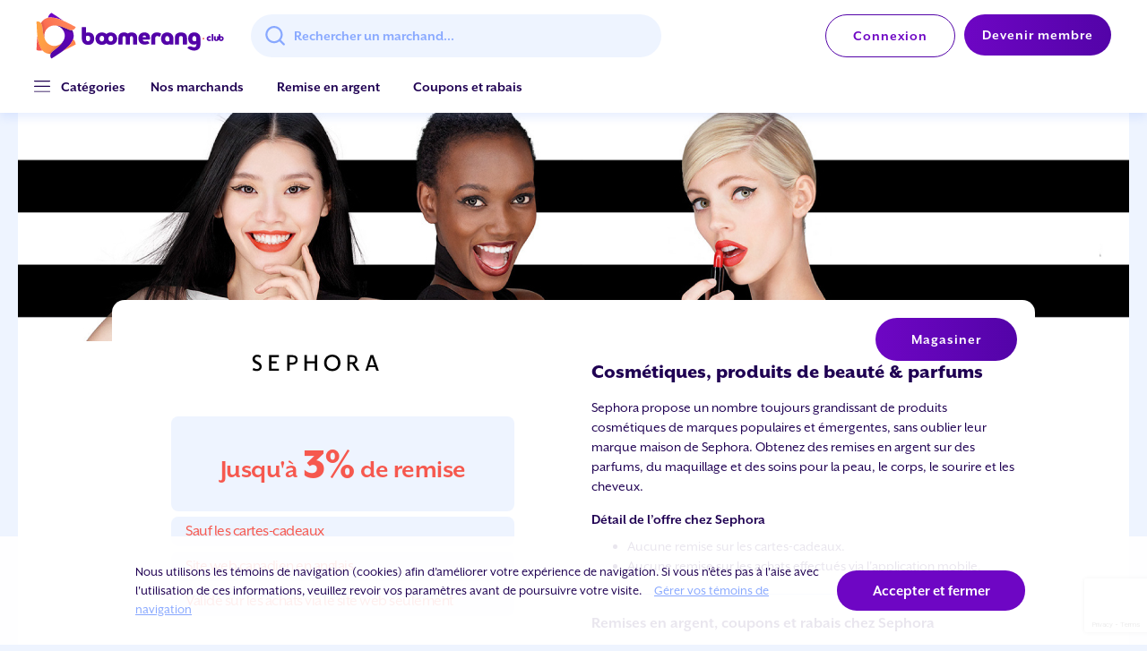

--- FILE ---
content_type: text/html; charset=UTF-8
request_url: https://boomerang.club/marchands/sephora
body_size: 10129
content:
<!DOCTYPE html>
<html lang="fr" class="no-js" xmlns="http://www.w3.org/1999/xhtml" xmlns:fb="http://ogp.me/ns/fb#">
    <head>
        <meta http-equiv="Content-Type" content="text/html; charset=utf-8" />
        <title>Maquillage, Soins de la peau, Parfums, Cheveux &amp; Produits de beauté | Séphora</title>

          <meta name="robots" content="all" />

        <meta name="geo.region" content="ca" />
        <!-- LANG -->
        <meta http-equiv="content-language" content="fr" />
        <META HTTP-EQUIV="CACHE-CONTROL" CONTENT="PUBLIC">
    <META HTTP-EQUIV="EXPIRES" CONTENT="Mon, 22 Jul 2022 11:12:01 GMT">
        <link rel="sitemap" type="application/xml" href="/sitemap.xml" />
                <!-- BROWSER -->
        <meta http-equiv="X-UA-Compatible" content="IE=edge">
        <link rel="shortcut icon" href="https://boomerang.club/favicon.ico" />
        <!-- DESC -->
        <meta name="keywords" content="maquillage, soin de la peau, cheveux, outils, bain" />
        <meta name="description" content="Découvrez les dernières nouveautés beauté chez Sephora ! Explorez une sélection inégalée de maquillage, soins de la peau, cheveux, parfums &amp; plus de classique &amp; marques émergentes." />
        <!-- MOBILE -->
        <meta name="viewport" content="width=device-width, initial-scale=1.0, maximum-scale=1.0" />
        <meta name="format-detection" content="telephone=no" />
        <meta name="apple-mobile-web-app-capable" content="yes">
        <meta name="csrf-token" content="C8G5fQzZYAPRgnjuWCi2hfgMscZCaMNmxeQUjU8J" />
        <!-- APPLE -->
        <link rel="manifest" href="//boomerang.club/static/img/favicons/manifest.json?v=ffds54f56S">
        <link rel="apple-touch-icon" sizes="57x57" href="//boomerang.club/static/img/favicons/apple-touch-icon-57x57.png?v=ffds54f56S">
        <link rel="apple-touch-icon" sizes="60x60" href="//boomerang.club/static/img/favicons/apple-touch-icon-60x60.png?v=ffds54f56S">
        <link rel="apple-touch-icon" sizes="72x72" href="//boomerang.club/static/img/favicons/apple-touch-icon-72x72.png?v=ffds54f56S">
        <link rel="apple-touch-icon" sizes="76x76" href="//boomerang.club/static/img/favicons/apple-touch-icon-76x76.png?v=ffds54f56S">
        <link rel="apple-touch-icon" sizes="114x114" href="//boomerang.club/static/img/favicons/apple-touch-icon-114x114.png?v=ffds54f56S">
        <link rel="apple-touch-icon" sizes="120x120" href="//boomerang.club/static/img/favicons/apple-touch-icon-120x120.png?v=ffds54f56S">
        <link rel="apple-touch-icon" sizes="144x144" href="//boomerang.club/static/img/favicons/apple-touch-icon-144x144.png?v=ffds54f56S">
        <link rel="apple-touch-icon" sizes="152x152" href="//boomerang.club/static/img/favicons/apple-touch-icon-152x152.png?v=ffds54f56S">
        <link rel="apple-touch-icon" sizes="180x180" href="//boomerang.club/static/img/favicons/apple-touch-icon-180x180.png?v=ffds54f56S">
        <link rel="icon" type="image/png" href="//boomerang.club/static/img/favicons/favicon-32x32.png?v=ffds54f56S" sizes="32x32">
        <link rel="icon" type="image/png" href="//boomerang.club/static/img/favicons/android-chrome-192x192.png?v=ffds54f56S" sizes="192x192">
        <link rel="icon" type="image/png" href="//boomerang.club/static/img/favicons/favicon-16x16.png?v=ffds54f56S" sizes="16x16">
        <link rel="shortcut icon" href="//boomerang.club/static/img/favicons/favicon.ico?v=ffds54f56S">

        <meta name="apple-mobile-web-app-title" content="boomerang.club">
        <meta name="application-name" content="boomerang.club">
        <meta name="msapplication-TileColor" content="#00a300">
        <meta name="msapplication-TileImage" content="//boomerang.club/static/img/favicons/mstile-144x144.png?v=ffds54f56S">
        <meta name="msapplication-config" content="//boomerang.club/static/img/favicons/browserconfig.xml?v=ffds54f56S">
        <meta name="theme-color" content="#ffffff">

        <!-- OPEN GRAPH -->
    <meta property="og:title" content="Maquillage, Soins de la peau, Parfums, Cheveux &amp; Produits de beauté | Séphora | boomerang.club" />
    <meta property="og:description" content="Découvrez les dernières nouveautés beauté chez Sephora ! Explorez une sélection inégalée de maquillage, soins de la peau, cheveux, parfums &amp; plus de classique &amp; marques émergentes."/>
    <meta property="og:type" content="website" />
    <meta property="og:image" content="https://boomerang.club/static/img/stores/opengraph/9b426b79c68c0ffb0568b87fab24216d0af244f293b7720f90da5615dec4b4d4.png?v=1768369481"/>
    <meta property="og:url" content="https://boomerang.club/marchands/sephora" />
    <meta property="og:site_name" content="Boomerang.club"/>
    <meta property="og:locale" content="fr"/>
    <meta property="article:published_time" content="2026-01-14T00:44:41-05:00">
    <meta property="fb:admins" content="1503733301"/>
    <meta property="fb:app_id" content="300409133490814"/>

    <!-- Twitter Card Meta Tags -->
    <meta name="twitter:card" content="summary"> <!-- assuming it's a large image, change accordingly -->
    <meta name="twitter:title" content="Maquillage, Soins de la peau, Parfums, Cheveux &amp; Produits de beauté | Séphora | boomerang.club">
    <meta name="twitter:description" content="Découvrez les dernières nouveautés beauté chez Sephora ! Explorez une sélection inégalée de maquillage, soins de la peau, cheveux, parfums &amp; plus de classique &amp; marques émergentes.">
    <meta name="twitter:image" content="https://boomerang.club/static/img/stores/opengraph/9b426b79c68c0ffb0568b87fab24216d0af244f293b7720f90da5615dec4b4d4.png?v=1768369481">
    <meta name="twitter:url" content="https://boomerang.club/marchands/sephora">
              <!-- Google Tag Manager -->
    <script>(function(w,d,s,l,i){w[l]=w[l]||[];w[l].push({'gtm.start':
    new Date().getTime(),event:'gtm.js'});var f=d.getElementsByTagName(s)[0],
    j=d.createElement(s),dl=l!='dataLayer'?'&l='+l:'';j.async=true;j.src=
    'https://www.googletagmanager.com/gtm.js?id='+i+dl;f.parentNode.insertBefore(j,f);
    })(window,document,'script','dataLayer', 'GTM-NGT6JQB' );</script>
    <!-- End Google Tag Manager -->
          	<link media="all" type="text/css" rel="stylesheet" href="https://use.typekit.net/hmb8uqh.css">
	<link media="all" type="text/css" rel="stylesheet" href="https://boomerang.club/static/css/font.css">
        	        <link media="all" type="text/css" rel="stylesheet" href="https://fonts.googleapis.com/css?family=Montserrat">
        	        <link media="all" type="text/css" rel="stylesheet" href="https://maxcdn.bootstrapcdn.com/font-awesome/4.6.1/css/font-awesome.min.css">
        	        <link media="all" type="text/css" rel="stylesheet" href="//boomerang.club/static/bootstrap/css/bootstrap.min.css?v=1668000571">
        	        <link media="all" type="text/css" rel="stylesheet" href="//boomerang.club/static/bootstrap/css/bootstrap-theme.min.css?v=1668000571">
        	        <link media="all" type="text/css" rel="stylesheet" href="//boomerang.club/static/css/layerslider/layerslider.css?v=1668000572">
        	        <link media="all" type="text/css" rel="stylesheet" href="//boomerang.club/static/assets/global/plugins/select2/select2.css?v=1668000561">
        	        <link media="all" type="text/css" rel="stylesheet" href="//boomerang.club/static/css/slick/slick.css?v=1668000574">
        	        <link media="all" type="text/css" rel="stylesheet" href="//boomerang.club/static/css/slick/slick-theme.css?v=1727286941">
        	        <link media="all" type="text/css" rel="stylesheet" href="//boomerang.club/static/css/responsive_auto.css?v=1728317580">
        	        <link media="all" type="text/css" rel="stylesheet" href="//boomerang.club/static/css/boomerang.css?v=1728317580">
        	        <link media="all" type="text/css" rel="stylesheet" href="//boomerang.club/static/css/boomerang_responsive.css?v=1728317580">
        	        <link media="all" type="text/css" rel="stylesheet" href="//boomerang.club/static/assets/jquery.bxslider/jquery.bxslider.css?v=1668000570">
        	        <link media="all" type="text/css" rel="stylesheet" href="//boomerang.club/static/css/toastr.css?v=1670871836">
                
        <script>
            var baseurl = "https://boomerang.club";
            var geoip = {"ip":"3.15.4.213","isoCode":"US","country":"United States","city":"Fairfield","state":"CT","postal_code":"06828","lat":41.1412,"lon":-73.2637,"timezone":"America\/New_York","continent":"NA","default":false};
            var connected = false;
        </script>

        <script id="mcjs">!function(c,h,i,m,p){m=c.createElement(h),p=c.getElementsByTagName(h)[0],m.async=1,m.src=i,p.parentNode.insertBefore(m,p)}(document,"script","https://chimpstatic.com/mcjs-connected/js/users/be48496e892236d82ad7c7edb/be3569db69536dccc2f3bb8ea.js");</script>

        	<script src="//boomerang.club/static/js/jQuery/jquery-1.11.1.min.js?v=1668000721"></script>
        <script type="text/javascript" src="//cdnjs.cloudflare.com/ajax/libs/jquery.lazyload/1.9.1/jquery.lazyload.min.js"></script>
        <script type="text/javascript">
          $.ajaxSetup({
              headers: {
                  'X-CSRF-TOKEN': $('meta[name="csrf-token"]').attr('content')
              }
          });
        </script>
        <script src="//boomerang.club/static/js/main.js?v=1668000721"></script>
          <script src="//boomerang.club/static/assets/jquery.bxslider/jquery.bxslider.js?v=1668000570"></script>
          <script src="https://cdn.jsdelivr.net/algoliasearch/3/algoliasearch.min.js"></script>
          <script src="https://cdn.jsdelivr.net/autocomplete.js/0/autocomplete.min.js"></script>
          <script src="//boomerang.club/static/js/toastr.js?v=1668000722"></script>
          <script src="//boomerang.club/static/assets/global/plugins/select2/select2.min.js?v=1668000561"></script>
          <script src="//boomerang.club/static/js/slick/slick.min.js?v=1668000722"></script>
          <script src="//boomerang.club/static/js/slick/slick-slider.js?v=1668000722"></script>
          <script src="//boomerang.club/static/js/jQuery/jquery.browser.min.js?v=1668000721"></script>
    
                  <script src='https://www.google.com/recaptcha/api.js?render=6LfE2PspAAAAAMsqDyhtX1lY1QTYWRBc56nGW0uX'></script>
          <script type="text/javascript">
            var recaptchaV3Site = '6LfE2PspAAAAAMsqDyhtX1lY1QTYWRBc56nGW0uX';
          </script>
        
    </head>

    <body data-spy="scroll" data-target=".navbar-example" class="bigMargin">
            <!-- Google Tag Manager (noscript) -->
    <noscript><iframe src="https://www.googletagmanager.com/ns.html?id=GTM-NGT6JQB"
    height="0" width="0" style="display:none;visibility:hidden"></iframe></noscript>
    <!-- End Google Tag Manager (noscript) -->
  
                    <div id="fb-root"></div>
            <script>(function(d, s, id) {
              var js, fjs = d.getElementsByTagName(s)[0];
              if (d.getElementById(id)) return;
              js = d.createElement(s); js.id = id;
              js.src = "//connect.facebook.net/fr_CA/sdk.js#xfbml=1&appId=164076570470024&version=v2.0";
              fjs.parentNode.insertBefore(js, fjs);
            }(document, 'script', 'facebook-jssdk'));</script>
        
        <noscript><div id="noscript">Ce site web nécessite <strong>JavaScript</strong> pour fonctionner.</div></noscript>
        <script>
			var cookies = navigator.cookieEnabled ||
			("cookie" in document && (document.cookie.length > 0 ||
			(document.cookie = "test").indexOf.call(document.cookie, "test") > -1));
			if(cookies)
				;//document.write('<div>Print this after the script tag</div>');
			else
				document.write("<div id=\"noscript\">Ce site web nécessite l'activation des cookies.  <a class=\"hyperlink\" href=\"https://boomerang.club/aide\"Lien pour activer les cookies.</a></div>" );
		</script>

        <div class="header">

	<div class="container hidden-sm hidden-xs" style="padding: 0px;">
		<nav class="navbar navbar-default" style="height: 80px;
                                              display: flex;
                                              align-items: center;">
	    	<div class="navbar-header">
				<a href="https://boomerang.club" class="navbar-brand boom-topleft-logo">
						<img src="//boomerang.club/static/img/logo-boomerang-couleur-01-sans-slogan.svg?v=1728317581"
                itemprop="logo"
                alt="Boomerang.club - Remise en argent sur mes achats en ligne"
                onerror="this.onerror=null; this.src='/img/logo-boomerang-couleur-01-sans-slogan.svg'">
				</a>
			</div>
			<div class="collapse navbar-collapse js-navbar-collapse" style="flex: 1;">
				<div class="container-center-megamenu">
					<form class="navbar-form navbar-left" role="search" style="width: 100%;">
						<div class="search-box">
							<div class="aa-input-container boom-aa-input-top-container">
								<input id="boom-top-search-bar" type="search" name="search" placeholder="Rechercher un marchand..." autocomplete="off" required class="menu-search aa-input-search">
							</div>
							<div id="boom-clear-button" class="btn boom-search-bar-x-button">&times;</div>
						</div>
					</form>
				</div>

				<ul class="nav navbar-nav navbar-right">
					<div id="nav-login" class="nav-login">
						<div class="btn-action">
																						<div id="auth-button-container">
									<a href="https://boomerang.club/connexion" class="boom-button-base boom-white-button">Connexion</a>
								</div>
								<div id="auth-button-container">
									<a href="https://boomerang.club/devenir-membre" class="boom-button-base boom-purple-button">Devenir membre</a>
								</div>
							
						</div>
					</div>
				</ul>
			</div>
		</nav>
	</div>


	<!-- MENU MOBILE -->
	<div class="hidden-lg hidden-md" style="width: 100%">
		<div class="container overyhide">
			<div class="btn-open-close">
				<img class="open-icon" src="//boomerang.club/static/img/home/boom-menu-three-bars.svg?v=1668000600" itemprop="logo" onerror="this.onerror=null; this.src='/img/home/boom-menu-three-bars.png'">
				<img class="close-icon" src="//boomerang.club/static/img/home/boom-mobile-close-icon.svg?v=1668000600" itemprop="logo" onerror="this.onerror=null; this.src='/img/home/boom-mobile-close-icon.png'">
			</div>
			<div id="nav-logo overyhide"
      style="display: flex;
            align-items: center;
            height: 80px;">
				<div itemscope="" itemtype="http://schema.org/Organization" class="logo" style="flex: 1;">
					<a href="https://boomerang.club" itemprop="url">
						<img src="//boomerang.club/static/img/logo-boomerang-couleur-01-sans-slogan.svg?v=1728317581"
            width="250"
            itemprop="logo"
            alt="Boomerang.club - Remise en argent sur mes achats en ligne"
            onerror="this.onerror=null; this.src='/img/logo-boomerang-couleur-01-sans-slogan.svg'">
					</a>
				</div>

				          <div id="auth-button-container" class="link-subtitle mobile">
            <a href="https://boomerang.club/connexion">Connexion</a>
          </div>
          <div id="auth-button-container" >
            <a href="https://boomerang.club/devenir-membre" class="boom-button-base boom-purple-button button-mobile">Devenir membre</a>
          </div>
        			</div>
				<div class="animated-selector hidden-md hidden-lg">
					<div class="clearfix"></div>
					<ul>
						<li>
							<div class="search-box">
								<div class="aa-input-container">
									<input id="boom-top-mobile-search-bar" type="search" name="search" placeholder="Rechercher un marchand..." autocomplete="off" required class="menu-search aa-input-search">
								</div>
							</div>

						</li>
						<div class="row">
							<li>
															</li>
							<div class="col-sm-12" style="margin-top:20px">
								<ul class="nav nav-tabs tab-marchands-cat mobile">
                  <li class="col-xs-12"><a href="https://boomerang.club/tous-les-marchands">Remise en argent</a></li>
                  <li class="col-xs-12"><a href="https://boomerang.club/annuaire-marchands">Nos marchands</a></li>
									<li class="col-xs-12">
										<a href="https://boomerang.club/coupons-rabais">Coupons et rabais</a>
									</li>
								</ul>
							</div>
							<hr class="menu-mobile-splitter">
							<div class="col-sm-12">
								<ul class="nav nav-tabs tab-marchands-cat mobile">
									<li class="col-xs-12">
										<a href="#">
											<b class="mobile-menu-header">Catégories</b>
										</a>
									</li>
                  									  <li class="col-xs-12"><a href="https://boomerang.club/categories/mode">Mode</a></li>
                  									  <li class="col-xs-12"><a href="https://boomerang.club/categories/beaute-et-bien-etre">Beauté et bien-être</a></li>
                  									  <li class="col-xs-12"><a href="https://boomerang.club/categories/electronique">Électronique</a></li>
                  									  <li class="col-xs-12"><a href="https://boomerang.club/categories/loisir-et-divertissement">Loisirs et divertissements</a></li>
                  									  <li class="col-xs-12"><a href="https://boomerang.club/categories/enfants">Enfants</a></li>
                  									  <li class="col-xs-12"><a href="https://boomerang.club/categories/maison-et-auto">À la maison</a></li>
                  									  <li class="col-xs-12"><a href="https://boomerang.club/categories/bureau-et-cie">Bureau et cie</a></li>
                  									  <li class="col-xs-12"><a href="https://boomerang.club/categories/sports-et-plein-air">Sports et plein air</a></li>
                  									  <li class="col-xs-12"><a href="https://boomerang.club/categories/vacances">Vacances</a></li>
                                    <li class="col-xs-12"><a href="https://boomerang.club/tous-les-marchands">Remise en argent</a></li>
								</ul>
							</div>
							<hr class="menu-mobile-splitter">
							<div class="col-sm-12" style="margin-bottom:20px">
								<ul class="nav nav-tabs tab-marchands-cat mobile">
									<li class="col-xs-12"><a href="https://boomerang.club/faq">Aide</a></li>
									<li class="col-xs-12"><a href="https://boomerang.club/comment-ca-marche">Comment ça marche ?</a></li>
									<li class="col-xs-12"><a href="https://boomerang.club/browser-extension">Extension Club Boomerang</a></li>
                  								</ul>
							</div>
						</div>
					</ul>
					<div class="selector initialised selectorMenu"></div>
				</div>

			</div>
		</div>
	</div>
</div>

        <div class="mega-menu-container hidden-xs hidden-sm">
        <div class="container mega-menu boom-color-black-purple">
            <ul class="nav nav-pills">
                <li id="boom-dropdown">
                    <a class="dropdown-toggle" data-toggle="dropdown" href="#" role="button" aria-haspopup="true"
                        aria-expanded="false">
                        <div id="boom-menu-three-bars-container"><img id="boom-menu-three-bars"
                                src="//boomerang.club/static/img/home/boom-menu-three-bars.svg?v=1668000600"
                                onerror="this.onerror=null; this.src='/img/home/boom-menu-three-bars.png'"
                                alt="Club Boomerang"></div>
                        <b>Catégories</b> <span class="caret"></span>
                    </a>
                </li>
                <li><a href="https://boomerang.club/annuaire-marchands">Nos marchands</a></li>
                <li><a href="https://boomerang.club/tous-les-marchands">Remise en argent</a></li>
                                <li><a href="https://boomerang.club/coupons-rabais">Coupons et rabais</a></li>
            </ul>
            <ul class="nav navbar-nav">
                <li class="dropdown mega-dropdown">
                    <ul class="dropdown-menu">
                        <div>
                            <div>
                                <ul class="boom-foot-ul">
                                                                            <li>
                                          <a href="https://boomerang.club/categories/mode">Mode</a>
                                        </li>
                                                                            <li>
                                          <a href="https://boomerang.club/categories/beaute-et-bien-etre">Beauté et bien-être</a>
                                        </li>
                                                                            <li>
                                          <a href="https://boomerang.club/categories/electronique">Électronique</a>
                                        </li>
                                                                            <li>
                                          <a href="https://boomerang.club/categories/loisir-et-divertissement">Loisirs et divertissements</a>
                                        </li>
                                                                            <li>
                                          <a href="https://boomerang.club/categories/enfants">Enfants</a>
                                        </li>
                                                                            <li>
                                          <a href="https://boomerang.club/categories/maison-et-auto">À la maison</a>
                                        </li>
                                                                            <li>
                                          <a href="https://boomerang.club/categories/bureau-et-cie">Bureau et cie</a>
                                        </li>
                                                                            <li>
                                          <a href="https://boomerang.club/categories/sports-et-plein-air">Sports et plein air</a>
                                        </li>
                                                                            <li>
                                          <a href="https://boomerang.club/categories/vacances">Vacances</a>
                                        </li>
                                                                        <li><a href="https://boomerang.club/tous-les-marchands">Nos marchands</a></li>
                                    <li role="separator" class="divider"></li>
                                    <li><a href="https://boomerang.club/coupons-rabais">Coupons et rabais</a></li>
                                    <li role="separator" class="divider"></li>
                                    <li><a href="https://boomerang.club/faq">Aide</a></li>
                                    <li><a href="https://boomerang.club/comment-ca-marche">Comment ça marche ?</a></li>
                                    <li><a href="https://boomerang.club/browser-extension">Extension Club Boomerang</a></li>
                                </ul>
                            </div>

                            <div class="col-md-9 boom-square-merchant-top-squeezed-container">
                                                                                                    <div class="">
  <p class="boom-menu-square-title"><b>Marchands en promotion</b></p>
  <div id="2259885834"
       class="carousel boom-menu-carousel slide"
       data-ride="carousel">
    <div class="carousel-inner">
                
            <div class="item active">
        <div class="thumbnails boom-row" style="display: flex;margin: 20px 0;">
                    <div class="">
            <div class="boom-square-merchant-container-squeezed" style="position: relative;">
                              <div class="boom-square-merchant-top-squeezed">
                  Marchand local                </div>
                            <a href="https://boomerang.club/marchands/voila-par-sobeys" >
              <div class="boom-square-merchant-logo-squeezed">
                                                    <img src="/static/img/stores/logo-voila.png"
          class="store-logo"
              alt="Voilà par IGA">
                    </div>
            </a>
            <a href="https://boomerang.club/process/redirect/marchand/voila-par-sobeys" target="_blank">
              <div class="boom-square-merchant-upto-squeezed">
                <div class="up-to-percent-container">
                  <div>Jusqu'à                  <span class="up-to-percent">1%</span>
                  </div>
                </div>
                                
              </div>
            </a>
            
              <div class="boom-square-foot-container-squeezed">
                              </div>
            </div>
          </div>
                      
                <div class="">
            <div class="boom-square-merchant-container-squeezed" style="position: relative;">
                            <a href="https://boomerang.club/marchands/yves-rocher-us-ca" >
              <div class="boom-square-merchant-logo-squeezed">
                                                    <img src="/static/img/stores/466x80_logo_yves_rocher.png"
          class="store-logo"
              alt="Yves Rocher">
                    </div>
            </a>
            <a href="https://boomerang.club/process/redirect/marchand/yves-rocher-us-ca" target="_blank">
              <div class="boom-square-merchant-upto-squeezed">
                <div class="up-to-percent-container">
                  <div>Jusqu'à                  <span class="up-to-percent">4%</span>
                  </div>
                </div>
                                
              </div>
            </a>
            
              <div class="boom-square-foot-container-squeezed">
                              </div>
            </div>
          </div>
                      
                <div class="">
            <div class="boom-square-merchant-container-squeezed" style="position: relative;">
                            <a href="https://boomerang.club/marchands/simons" >
              <div class="boom-square-merchant-logo-squeezed">
                                                    <img src="/static/img/stores/466x80_logo_simons.png"
          class="store-logo"
              alt="Simons">
                    </div>
            </a>
            <a href="https://boomerang.club/process/redirect/marchand/simons" target="_blank">
              <div class="boom-square-merchant-upto-squeezed">
                <div class="up-to-percent-container">
                  <div>Jusqu'à                  <span class="up-to-percent">3%</span>
                  </div>
                </div>
                                
              </div>
            </a>
            
              <div class="boom-square-foot-container-squeezed">
                              </div>
            </div>
          </div>
                      
                <div class="hidden-xs hidden-sm hidden-md">
            <div class="boom-square-merchant-container-squeezed" style="position: relative;">
                              <div class="boom-square-merchant-top-squeezed">
                  Marchand local                </div>
                            <a href="https://boomerang.club/marchands/sorel" >
              <div class="boom-square-merchant-logo-squeezed">
                                                    <img src="/static/img/stores/466x80_logo_sorel.png"
          class="store-logo"
              alt="Sorel">
                    </div>
            </a>
            <a href="https://boomerang.club/process/redirect/marchand/sorel" target="_blank">
              <div class="boom-square-merchant-upto-squeezed">
                <div class="up-to-percent-container">
                  <div>Jusqu'à                  <span class="up-to-percent">2%</span>
                  </div>
                </div>
                                
              </div>
            </a>
            
              <div class="boom-square-foot-container-squeezed">
                              </div>
            </div>
          </div>
                  </div>
      </div>
                  
            <div class="item ">
        <div class="thumbnails boom-row" style="display: flex;margin: 20px 0;">
                    <div class="">
            <div class="boom-square-merchant-container-squeezed" style="position: relative;">
                            <a href="https://boomerang.club/marchands/walmart-canada" >
              <div class="boom-square-merchant-logo-squeezed">
                                                    <img src="/static/img/stores/466x80_logo_walmart-canada.png"
          class="store-logo"
              alt="Walmart Canada">
                    </div>
            </a>
            <a href="https://boomerang.club/process/redirect/marchand/walmart-canada" target="_blank">
              <div class="boom-square-merchant-upto-squeezed">
                <div class="up-to-percent-container">
                  <div>Jusqu'à                  <span class="up-to-percent">1%</span>
                  </div>
                </div>
                                
              </div>
            </a>
            
              <div class="boom-square-foot-container-squeezed">
                                  <div style="padding-left: 16px;margin-top: 4px;"
                      class="boom-square-foot-more-offer-squeezed">
                    <a href="https://boomerang.club/marchands/walmart-canada?#offers-section">Plus d'offres                      (4)
                    </a>
                  </div>
                              </div>
            </div>
          </div>
                      
                <div class="">
            <div class="boom-square-merchant-container-squeezed" style="position: relative;">
                            <a href="https://boomerang.club/marchands/ardene" >
              <div class="boom-square-merchant-logo-squeezed">
                                                    <img src="/static/img/stores/466x80_logo_ardene.png"
          class="store-logo"
              alt="Ardène">
                    </div>
            </a>
            <a href="https://boomerang.club/process/redirect/marchand/ardene" target="_blank">
              <div class="boom-square-merchant-upto-squeezed">
                <div class="up-to-percent-container">
                  <div>Jusqu'à                  <span class="up-to-percent">3%</span>
                  </div>
                </div>
                                
              </div>
            </a>
            
              <div class="boom-square-foot-container-squeezed">
                              </div>
            </div>
          </div>
                      
                <div class="">
            <div class="boom-square-merchant-container-squeezed" style="position: relative;">
                              <div class="boom-square-merchant-top-squeezed">
                  Marchand local                </div>
                            <a href="https://boomerang.club/marchands/la-boite-a-vins" >
              <div class="boom-square-merchant-logo-squeezed">
                                                    <img src="/static/img/stores/466x80_logo_la-boite-a-vins.png"
          class="store-logo"
              alt="La boîte à vins">
                    </div>
            </a>
            <a href="https://boomerang.club/process/redirect/marchand/la-boite-a-vins" target="_blank">
              <div class="boom-square-merchant-upto-squeezed">
                <div class="up-to-percent-container">
                  <div>Jusqu'à                  <span class="up-to-percent">3%</span>
                  </div>
                </div>
                                
              </div>
            </a>
            
              <div class="boom-square-foot-container-squeezed">
                              </div>
            </div>
          </div>
                      
                <div class="hidden-xs hidden-sm hidden-md">
            <div class="boom-square-merchant-container-squeezed" style="position: relative;">
                            <a href="https://boomerang.club/marchands/canon-canada" >
              <div class="boom-square-merchant-logo-squeezed">
                                                    <img src="/static/img/stores/466x80_logo_canon-canada.png"
          class="store-logo"
              alt="Canon e-store Canada">
                    </div>
            </a>
            <a href="https://boomerang.club/process/redirect/marchand/canon-canada" target="_blank">
              <div class="boom-square-merchant-upto-squeezed">
                <div class="up-to-percent-container">
                  <div>Jusqu'à                  <span class="up-to-percent">2%</span>
                  </div>
                </div>
                                
              </div>
            </a>
            
              <div class="boom-square-foot-container-squeezed">
                              </div>
            </div>
          </div>
                  </div>
      </div>
                </div>

    <div class="control-box">
      <a data-slide="prev"
         href="#2259885834"
         class="carousel-control left">
        <div class="boom-left-arrow-button">
          <p><img class="mega-menu-arrow-left-icon"
                 src="//boomerang.club/static/img/home/boom-submenu-arrow-left-icon.svg?v=1668000600"
                 onerror="this.onerror=null; this.src='/img/home/boom-submenu-arrow-left-icon.png'"
                 alt="Club Boomerang"></p>
        </div>
      </a>

      <a data-slide="next"
         href="#2259885834"
         class="carousel-control right">
        <div class="boom-right-arrow-button">
          <p><img class="mega-menu-arrow-right-icon"
                 src="//boomerang.club/static/img/home/boom-submenu-arrow-right-icon.svg?v=1668000600"
                 onerror="this.onerror=null; this.src='/img/home/boom-submenu-arrow-right-icon.png'"
                 alt="Club Boomerang">
          </p>
        </div>
      </a>
      
    </div>
    
  </div>
</div>
                                
                                <div class="centered">
                                    <li role="separator" class="divider"></li>
                                </div>

                                                                    <div class="">
  <p class="boom-menu-square-title"><b>Marchands en vedette</b></p>
  <div id="7933389606"
       class="carousel boom-menu-carousel slide"
       data-ride="carousel">
    <div class="carousel-inner">
                
            <div class="item active">
        <div class="thumbnails boom-row" style="display: flex;margin: 20px 0;">
                    <div class="">
            <div class="boom-square-merchant-container-squeezed" style="position: relative;">
                            <a href="https://boomerang.club/marchands/yves-rocher-us-ca" >
              <div class="boom-square-merchant-logo-squeezed">
                                                    <img src="/static/img/stores/466x80_logo_yves_rocher.png"
          class="store-logo"
              alt="Yves Rocher">
                    </div>
            </a>
            <a href="https://boomerang.club/process/redirect/marchand/yves-rocher-us-ca" target="_blank">
              <div class="boom-square-merchant-upto-squeezed">
                <div class="up-to-percent-container">
                  <div>Jusqu'à                  <span class="up-to-percent">4%</span>
                  </div>
                </div>
                                
              </div>
            </a>
            
              <div class="boom-square-foot-container-squeezed">
                              </div>
            </div>
          </div>
                      
                <div class="">
            <div class="boom-square-merchant-container-squeezed" style="position: relative;">
                            <a href="https://boomerang.club/marchands/reitmans" >
              <div class="boom-square-merchant-logo-squeezed">
                                                    <img src="/static/img/stores/466x80_logo_reitmans.png"
          class="store-logo"
              alt="Reitmans">
                    </div>
            </a>
            <a href="https://boomerang.club/process/redirect/marchand/reitmans" target="_blank">
              <div class="boom-square-merchant-upto-squeezed">
                <div class="up-to-percent-container">
                  <div>Jusqu'à                  <span class="up-to-percent">3%</span>
                  </div>
                </div>
                                
              </div>
            </a>
            
              <div class="boom-square-foot-container-squeezed">
                              </div>
            </div>
          </div>
                      
                <div class="">
            <div class="boom-square-merchant-container-squeezed" style="position: relative;">
                              <div class="boom-square-merchant-top-squeezed">
                  Marchand local                </div>
                            <a href="https://boomerang.club/marchands/lole" >
              <div class="boom-square-merchant-logo-squeezed">
                                                    <img src="/static/img/stores/290x80_lole.png"
          class="store-logo"
              alt="Lolë">
                    </div>
            </a>
            <a href="https://boomerang.club/process/redirect/marchand/lole" target="_blank">
              <div class="boom-square-merchant-upto-squeezed">
                <div class="up-to-percent-container">
                  <div>Jusqu'à                  <span class="up-to-percent">3%</span>
                  </div>
                </div>
                                
              </div>
            </a>
            
              <div class="boom-square-foot-container-squeezed">
                              </div>
            </div>
          </div>
                      
                <div class="hidden-xs hidden-sm hidden-md">
            <div class="boom-square-merchant-container-squeezed" style="position: relative;">
                            <a href="https://boomerang.club/marchands/decathlon" >
              <div class="boom-square-merchant-logo-squeezed">
                                                    <img src="/static/img/stores/logo-2024-decathlon.png"
          class="store-logo"
              alt="Décathlon">
                    </div>
            </a>
            <a href="https://boomerang.club/process/redirect/marchand/decathlon" target="_blank">
              <div class="boom-square-merchant-upto-squeezed">
                <div class="up-to-percent-container">
                  <div>Jusqu'à                  <span class="up-to-percent">7%</span>
                  </div>
                </div>
                                
              </div>
            </a>
            
              <div class="boom-square-foot-container-squeezed">
                              </div>
            </div>
          </div>
                  </div>
      </div>
                  
            <div class="item ">
        <div class="thumbnails boom-row" style="display: flex;margin: 20px 0;">
                    <div class="">
            <div class="boom-square-merchant-container-squeezed" style="position: relative;">
                            <a href="https://boomerang.club/marchands/simons" >
              <div class="boom-square-merchant-logo-squeezed">
                                                    <img src="/static/img/stores/466x80_logo_simons.png"
          class="store-logo"
              alt="Simons">
                    </div>
            </a>
            <a href="https://boomerang.club/process/redirect/marchand/simons" target="_blank">
              <div class="boom-square-merchant-upto-squeezed">
                <div class="up-to-percent-container">
                  <div>Jusqu'à                  <span class="up-to-percent">3%</span>
                  </div>
                </div>
                                
              </div>
            </a>
            
              <div class="boom-square-foot-container-squeezed">
                              </div>
            </div>
          </div>
                      
                <div class="">
            <div class="boom-square-merchant-container-squeezed" style="position: relative;">
                              <div class="boom-square-merchant-top-squeezed">
                  Marchand local                </div>
                            <a href="https://boomerang.club/marchands/voila-par-sobeys" >
              <div class="boom-square-merchant-logo-squeezed">
                                                    <img src="/static/img/stores/logo-voila.png"
          class="store-logo"
              alt="Voilà par IGA">
                    </div>
            </a>
            <a href="https://boomerang.club/process/redirect/marchand/voila-par-sobeys" target="_blank">
              <div class="boom-square-merchant-upto-squeezed">
                <div class="up-to-percent-container">
                  <div>Jusqu'à                  <span class="up-to-percent">1%</span>
                  </div>
                </div>
                                
              </div>
            </a>
            
              <div class="boom-square-foot-container-squeezed">
                              </div>
            </div>
          </div>
                      
                <div class="">
            <div class="boom-square-merchant-container-squeezed" style="position: relative;">
                            <a href="https://boomerang.club/marchands/jack-jones" >
              <div class="boom-square-merchant-logo-squeezed">
                                                    <img src="/static/img/stores/logo-jack-jones.png"
          class="store-logo"
              alt="Jack & Jones">
                    </div>
            </a>
            <a href="https://boomerang.club/process/redirect/marchand/jack-jones" target="_blank">
              <div class="boom-square-merchant-upto-squeezed">
                <div class="up-to-percent-container">
                  <div>Jusqu'à                  <span class="up-to-percent">6%</span>
                  </div>
                </div>
                                
              </div>
            </a>
            
              <div class="boom-square-foot-container-squeezed">
                                  <div style="padding-left: 16px;margin-top: 4px;"
                      class="boom-square-foot-more-offer-squeezed">
                    <a href="https://boomerang.club/marchands/jack-jones?#offers-section">Plus d'offres                      (4)
                    </a>
                  </div>
                              </div>
            </div>
          </div>
                      
                <div class="hidden-xs hidden-sm hidden-md">
            <div class="boom-square-merchant-container-squeezed" style="position: relative;">
                            <a href="https://boomerang.club/marchands/bose" >
              <div class="boom-square-merchant-logo-squeezed">
                                                    <img src="/static/img/stores/logo-bose.png"
          class="store-logo"
              alt="Bose">
                    </div>
            </a>
            <a href="https://boomerang.club/process/redirect/marchand/bose" target="_blank">
              <div class="boom-square-merchant-upto-squeezed">
                <div class="up-to-percent-container">
                  <div>Jusqu'à                  <span class="up-to-percent">2%</span>
                  </div>
                </div>
                                
              </div>
            </a>
            
              <div class="boom-square-foot-container-squeezed">
                              </div>
            </div>
          </div>
                  </div>
      </div>
                </div>

    <div class="control-box">
      <a data-slide="prev"
         href="#7933389606"
         class="carousel-control left">
        <div class="boom-left-arrow-button">
          <p><img class="mega-menu-arrow-left-icon"
                 src="//boomerang.club/static/img/home/boom-submenu-arrow-left-icon.svg?v=1668000600"
                 onerror="this.onerror=null; this.src='/img/home/boom-submenu-arrow-left-icon.png'"
                 alt="Club Boomerang"></p>
        </div>
      </a>

      <a data-slide="next"
         href="#7933389606"
         class="carousel-control right">
        <div class="boom-right-arrow-button">
          <p><img class="mega-menu-arrow-right-icon"
                 src="//boomerang.club/static/img/home/boom-submenu-arrow-right-icon.svg?v=1668000600"
                 onerror="this.onerror=null; this.src='/img/home/boom-submenu-arrow-right-icon.png'"
                 alt="Club Boomerang">
          </p>
        </div>
      </a>
      
    </div>
    
  </div>
</div>
                                
                            </div>
                            
                        </div>
                    </ul>
                </li>            </ul>
        </div>
    </div>
    <div id="boom-dark-under-menu-hack"></div>



        
        
        
            <div class="detail-btn-shop-mobile">
      <a href="https://boomerang.club/process/redirect/marchand/sephora"
            target="_blank"
            class="boom-button-base boom-purple-button">
      Magasiner      </a>
    </div>
    <div class="detail-page-container">
        <div class="boom-head-white-bg-with-radius">
          
            <a href="https://boomerang.club/process/redirect/marchand/sephora"
                target="_blank">
                <div class="flexbox">
                                            <div class="flexbox-master">
                            <img src="//boomerang.club/static/img/stores/banners/600x266_store_left_283.jpg?v=2"
                                alt="Bannière principale pour Sephora"
                                style="max-width: 100%;" />
                        </div>
                                                                <div class="flexbox-master visible-md visible-lg">
                            <img src="//boomerang.club/static/img/stores/banners/600x266_store_product_283.jpg?v=2"
                                alt="Bannière de produit pour Sephora"
                                style="max-width: 100%;" />
                        </div>
                                    </div>
            </a>
            <div class="detail-container">

                <div class="detail-content-left">
                    <a href="https://boomerang.club/process/redirect/marchand/sephora"
                          target="_blank">
                      <div class="marchand-detail-logo">
                                                                        <img src="/static/img/stores/466x80_logo_sephora.png"
          class="store-logo"
              alt="Sephora">
                            </div>
                    </a>

                    <div class="offers-section">
                                                
    
    <div class="boom-merchant-upto-container">

        
                <a href="https://boomerang.club/process/redirect/marchand/sephora"
            target="_blank">
                    <div class="boom-square-merchant-upto" style="margin-top:0px;text-align:center;">
                <div>
                    Jusqu'à                    <span>3%</span> <i style="font-style: normal;" class="boom-de-remise">de remise</i>
                </div>
                            </div>
                </a>
        
                                                            <a href="https://boomerang.club/process/redirect/marchand/sephora"
                  target="_blank">
                                    <div class="boom-square-merchant-upto boom-square-merchant-subupto">
                  <div>
                                            Sauf les cartes-cadeaux                  </div>
              </div>
                        </a>
                                                      <a href="https://boomerang.club/process/redirect/marchand/sephora"
                  target="_blank">
                                    <div class="boom-square-merchant-upto boom-square-merchant-subupto">
                  <div>
                                            Site web canadien en anglais                  </div>
              </div>
                        </a>
                                                      <a href="https://boomerang.club/process/redirect/marchand/sephora"
                  target="_blank">
                                    <div class="boom-square-merchant-upto boom-square-merchant-subupto">
                  <div>
                                            Valide sur les achats via le site web seulement                  </div>
              </div>
                        </a>
                    
                              </div>

                    </div>
                </div>
                <div class="detail-content-right">
                    <div class="detail-buttons-panel">
                        <div>
                                                                                    </div>
                        <div>
                            <div id="fb-root"></div>
                            <script async defer crossorigin="anonymous" src="https://connect.facebook.net/fr_CA/sdk.js#xfbml=1&version=v15.0" nonce="mrsqbwOJ"></script>
                            <div class="fb-share-button" data-href="https://boomerang.club/marchands/sephora" data-layout="button" data-size="small"><a target="_blank" href="https://www.facebook.com/sharer/sharer.php?u=https%3A%2F%2Fboomerang.club%2Fmarchands%2Fsephora&amp;src=sdkpreparse" class="fb-xfbml-parse-ignore">Partager</a></div>
                        </div>
                        <div class="detail-btn-shop">
                            <a href="https://boomerang.club/process/redirect/marchand/sephora"
                                  target="_blank"
                                  class="boom-button-base boom-purple-button">
                            Magasiner                            </a>
                        </div>
                    </div>
                    <div class="detail-content text-left">
                    <hr class="hidden-md hidden-xl hidden-lg"> 
                      <html><h1>Cosmétiques, produits de beauté & parfums</h1></html>
                      <html><h2></h2></html>
                      <html><p>Sephora propose un nombre toujours grandissant de produits cosmétiques de marques populaires et émergentes, sans oublier leur marque maison de Sephora. Obtenez des remises en argent sur des parfums, du maquillage et des soins pour la peau, le corps, le sourire et les cheveux.</p>

<h3>Détail de l’offre chez Sephora</h3>
<ul>
<li>Aucune remise sur les cartes-cadeaux.</li>
<li>Aucune remise sur les achats effectués via l'application mobile.</li>
</ul></html>
                      <hr>
                      <div class="detail-content-tease">Remises en argent, coupons et rabais chez Sephora</div>
                    </div>
                </div>
             </div>
        </div>
    </div>

    <div class="container store-detail-lists">

                
        
        
        <div>
            <div class="boom-section-header-title">
            	<h3>En vedette</h3>
            </div>
            <div class="container">
  <div class="row">
      <div class="feature-stores-grid" >
                      <div>
              <span>
                <a href="https://boomerang.club/marchands/yves-rocher-us-ca"
                   target="_self">
                  <div class="boom-head-sub-img-container" style="background-color: white">
                                                                <img src="/static/img/stores/466x80_logo_yves_rocher.png"
          class="store-logo"
              alt="Yves Rocher">
                        </div>
                  <div style="text-align:center;background:white;border-radius:5px; color:#f6584e;font-size:15px;font-weight:600;" >
                    <span >Jusqu'à</span>
                    <span style="font-size:19px;font-weight:800;">4%</span>
                    <span >de remise</span>
                  </div>
                </a>
              </span>
            </div>
                      <div>
              <span>
                <a href="https://boomerang.club/marchands/reitmans"
                   target="_self">
                  <div class="boom-head-sub-img-container" style="background-color: white">
                                                                <img src="/static/img/stores/466x80_logo_reitmans.png"
          class="store-logo"
              alt="Reitmans">
                        </div>
                  <div style="text-align:center;background:white;border-radius:5px; color:#f6584e;font-size:15px;font-weight:600;" >
                    <span >Jusqu'à</span>
                    <span style="font-size:19px;font-weight:800;">3%</span>
                    <span >de remise</span>
                  </div>
                </a>
              </span>
            </div>
                      <div>
              <span>
                <a href="https://boomerang.club/marchands/lole"
                   target="_self">
                  <div class="boom-head-sub-img-container" style="background-color: white">
                                                                <img src="/static/img/stores/290x80_lole.png"
          class="store-logo"
              alt="Lolë">
                        </div>
                  <div style="text-align:center;background:white;border-radius:5px; color:#f6584e;font-size:15px;font-weight:600;" >
                    <span >Jusqu'à</span>
                    <span style="font-size:19px;font-weight:800;">3%</span>
                    <span >de remise</span>
                  </div>
                </a>
              </span>
            </div>
                      <div>
              <span>
                <a href="https://boomerang.club/marchands/decathlon"
                   target="_self">
                  <div class="boom-head-sub-img-container" style="background-color: white">
                                                                <img src="/static/img/stores/logo-2024-decathlon.png"
          class="store-logo"
              alt="Décathlon">
                        </div>
                  <div style="text-align:center;background:white;border-radius:5px; color:#f6584e;font-size:15px;font-weight:600;" >
                    <span >Jusqu'à</span>
                    <span style="font-size:19px;font-weight:800;">7%</span>
                    <span >de remise</span>
                  </div>
                </a>
              </span>
            </div>
                      <div>
              <span>
                <a href="https://boomerang.club/marchands/simons"
                   target="_self">
                  <div class="boom-head-sub-img-container" style="background-color: white">
                                                                <img src="/static/img/stores/466x80_logo_simons.png"
          class="store-logo"
              alt="Simons">
                        </div>
                  <div style="text-align:center;background:white;border-radius:5px; color:#f6584e;font-size:15px;font-weight:600;" >
                    <span >Jusqu'à</span>
                    <span style="font-size:19px;font-weight:800;">3%</span>
                    <span >de remise</span>
                  </div>
                </a>
              </span>
            </div>
                      <div>
              <span>
                <a href="https://boomerang.club/marchands/voila-par-sobeys"
                   target="_self">
                  <div class="boom-head-sub-img-container" style="background-color: white">
                                                                <img src="/static/img/stores/logo-voila.png"
          class="store-logo"
              alt="Voilà par IGA">
                        </div>
                  <div style="text-align:center;background:white;border-radius:5px; color:#f6584e;font-size:15px;font-weight:600;" >
                    <span >Jusqu'à</span>
                    <span style="font-size:19px;font-weight:800;">1%</span>
                    <span >de remise</span>
                  </div>
                </a>
              </span>
            </div>
                </div>
    </div>
</div>

        </div>
    </div>


        <div style="width:100%;background-color:white;">

        <div class="boom-vertical-spacer-30px hidden-xs"></div>

                <div class="container visible-md visible-lg">

                        <div class="row boom-footer-extension-container">
                <div class="col-lg-8 col-md-8 col-sm-7 col-xs-12" style="padding-left:0px;">
                    <p style="letter-spacing:1px; font-weight: 600;">
                        Extension Club Boomerang                    </p>
                    <p>
                        Détecte automatiquement les boutiques en ligne qui offrent des remises en argent, des coupons et des promotions directement sur votre navigateur.                        <a href="https://boomerang.club/\browser-extension">Plus d'infos</a>
                    </p>
                </div>
                <div id="boom-foot-extension-button-container" class="col-lg-4 col-md-4 col-sm-5 col-xs-12">
                    <div class="boom-vertical-spacer-10px"></div>
                    <div class="browser-extension-chrome hide-browser-extension">
                            <a class="boom-button-base boom-connect-with btn-extension" href="https://chromewebstore.google.com/detail/club-boomerang/fobmbgpejlghmifbjfmfhmkijhbneaff" target="_blank" tabindex="-1">
        <div class="boom-button-left-icon">
            <img src="//boomerang.club/static/img/boom-img-assets/boom-foot-icon-chrome.png?v=1668000583">
        </div>
        <span class="btn-extension-label">
          Ajouter sur votre navigateur        <span>
    </a>

        </div>
    
            <div class="browser-extension-mozilla hide-browser-extension">
                            <a class="boom-button-base boom-connect-with btn-extension" href="https://addons.mozilla.org/addon/club-boomerang-extension/" target="_blank" tabindex="-1">
        <div class="boom-button-left-icon">
            <img src="//boomerang.club/static/img/boom-img-assets/boom-foot-icon-firefox.png?v=1668000583">
        </div>
        <span class="btn-extension-label">
          Ajouter sur votre navigateur        <span>
    </a>

        </div>
    
            <div class="browser-extension-safari hide-browser-extension">
                            <a class="boom-button-base boom-connect-with btn-extension" href="https://apps.apple.com/us/app/club-boomerang-for-safari/id6443828780?fbclid=IwAR2c-qpYKn20SAA14Yy8GAUrw6v0EX2IfFA7wQm6-BSN6nj_dP-plJAdyAI" target="_blank" tabindex="-1">
        <div class="boom-button-left-icon">
            <img src="//boomerang.club/static/img/boom-img-assets/boom-foot-icon-safari.png?v=1668000583">
        </div>
        <span class="btn-extension-label">
          Ajouter sur votre navigateur        <span>
    </a>

        </div>
    
                </div>
                
            </div>

                        <div class="row ">
                <div class="boom-vertical-spacer-10px"></div>
                <hr class="hr-dark">
            </div>

                        <div class="row hidden-sm hidden-xs">
                                <div id="boom-footer-logo">
                    <a href="https://boomerang.club">
                        <img src="//boomerang.club/static/img/home/boom-logo.svg?v=1668000600"
                            onerror="this.onerror=null; this.src='/img/home/boom-logo.png'">
                    </a>
                </div>
              <div class="boom-vertical-spacer-30px"></div>
                          </div>

                        <div class="row footer-container hidden-sm hidden-xs">

                <div class="grid-footer-container">
                                         <div class="grid-footer-1">
                        <h4>Magasiner</h4>
                        <ul class="boom-foot-ul">
                            <li><a href="https://boomerang.club/categories/mode">Mode</a></li>
                            <li><a href="https://boomerang.club/categories/beaute-et-bien-etre">Beauté et bien-être</a></li>
                            <li><a href="https://boomerang.club/categories/electronique">Électronique</a></li>
                            <li><a href="https://boomerang.club/categories">Voir les catégories</a></li>
                            <li><a href="https://boomerang.club/tous-les-marchands">Voir les marchands</a></li>
                            <li><a href="https://boomerang.club/annuaire-marchands">Parcourir l'index</a></li>
                            <li><a href="https://boomerang.club/coupons-rabais">Coupons et rabais</a></li>
                        </ul>
                    </div>

                                        <div class="grid-footer-2">
                        
                        <h4>Club Boomerang</h4>
                        <ul class="boom-foot-ul">
                            <li><a href="https://boomerang.club/comment-ca-marche">Comment ça marche</a></li>
                            <li><a href="https://boomerang.club/browser-extension">Télécharger notre extension</a></li>
                            <li><a href="https://boomerang.club/programme-ambassadeur">Programme ambassadeur</a></li>
                            <li><a href="https://boomerang.milesopedia.com/" target="_blank">Comparateur cartes de crédit</a></li>
                            <li><a href="https://boomerang.club/faq">FAQ</a></li>
                            <li><a href="https://boomerang.club/contactez-nous">Contactez-nous</a></li>
                        </ul>
                    </div>

                                        <div class="grid-footer-3">
                        <h4>Collaborer</h4>
                        <ul class="boom-foot-ul">
                            <li><a href="https://boomerang.club/contactez-nous#store-announcer-form">Annoncer avec nous</a></li>
                            <li><a href="https://boomerang.club/contactez-nous#editor-affiliate-form">Affiliation</a></li>
                        </ul>
                    </div>

                                        <div class="grid-footer-4">
                        <h4>À propos</h4>
                        <ul class="boom-foot-ul">
                            <li><a href="https://boomerang.club/a-propos">Qui sommes-nous</a></li>
                            <li><a href="https://boomerang.club/conditions">Conditions d'utilisation</a></li>
                            <li><a href="https://boomerang.club/politics">Confidentialité</a></li>
                        </ul>
                    </div>

                                        <div class="grid-footer-5">
                        <h4>Mon profil</h4>
                        <ul class="boom-foot-ul">
                                                            <li><a href="https://boomerang.club/connexion">Me connecter</a></li>
                                <li><a href="https://boomerang.club/devenir-membre">M'inscrire gratuitement</a></li>
                                                    </ul>
                    </div>                       
                    
                  </div>             </div>         </div>

                <div class="container visible-sm visible-xs">
            <div class="row">
                
                                                            <label class="boom-ofmi-header" mart-id="1" data-id="boom-ofmi-state-1">
                            <div class="boom-ofmi-button">
                                <div class="col-sm-11 col-xs-10">
                                    Magasiner                                </div>
                                <div class="col-sm-1 col-xs-2">
                                    <div class="boom-ofmi-icon-container">
                                        <img id="plus-icon-1" class="boom-ofmi-plus-icon"
                                        src="//boomerang.club/static/img/home/boom-plus-icon.svg?v=1668000600" 
                                        onerror="this.onerror=null; this.src='//boomerang.club/static/img/home/boom-plus-icon.png'">
                                        <img id="minus-icon-1" class="boom-ofmi-minus-icon"
                                        src="//boomerang.club/static/img/home/boom-minus-icon.svg?v=1668000600" 
                                        onerror="this.onerror=null; this.src='//boomerang.club/static/img/home/boom-minus-icon.png'">
                                    </div>
                                </div>
                                                               
                                
                            </div>
                        </label>

                        <div id="boom-ofmi-state-1" class="boom-ofmi-content">
                            <div class="boom-ofmi-inner">
                                <div class="boom-vertical-spacer-15px"></div>
                                                                                                <div class="boom-ofmi-subitem-container">
                                    <a  href="https://boomerang.club/categories/mode">Mode</a>
                                </div>
                                                                <div class="boom-ofmi-subitem-container">
                                    <a  href="https://boomerang.club/categories/beaute-et-bien-etre">Beauté et bien-être</a>
                                </div>
                                                                <div class="boom-ofmi-subitem-container">
                                    <a  href="https://boomerang.club/categories/electronique">Électronique</a>
                                </div>
                                                                <div class="boom-ofmi-subitem-container">
                                    <a  href="https://boomerang.club/categories">Voir les catégories</a>
                                </div>
                                                                <div class="boom-ofmi-subitem-container">
                                    <a  href="https://boomerang.club/tous-les-marchands">Voir les marchands</a>
                                </div>
                                                                <div class="boom-ofmi-subitem-container">
                                    <a  href="https://boomerang.club/annuaire-marchands">Parcourir l'index</a>
                                </div>
                                                                <div class="boom-ofmi-subitem-container">
                                    <a  href="https://boomerang.club/coupons-rabais">Coupons et rabais</a>
                                </div>
                                                            </div>
                        </div>     

                    
                                                            <label class="boom-ofmi-header" mart-id="2" data-id="boom-ofmi-state-2">
                            <div class="boom-ofmi-button">
                                <div class="col-sm-11 col-xs-10">
                                    Club Boomerang                                </div>
                                <div class="col-sm-1 col-xs-2">
                                    <div class="boom-ofmi-icon-container">
                                        <img id="plus-icon-2" class="boom-ofmi-plus-icon"
                                        src="//boomerang.club/static/img/home/boom-plus-icon.svg?v=1668000600" 
                                        onerror="this.onerror=null; this.src='//boomerang.club/static/img/home/boom-plus-icon.png'">
                                        <img id="minus-icon-2" class="boom-ofmi-minus-icon"
                                        src="//boomerang.club/static/img/home/boom-minus-icon.svg?v=1668000600" 
                                        onerror="this.onerror=null; this.src='//boomerang.club/static/img/home/boom-minus-icon.png'">
                                    </div>
                                </div>
                                                               
                                
                            </div>
                        </label>

                        <div id="boom-ofmi-state-2" class="boom-ofmi-content">
                            <div class="boom-ofmi-inner">
                                <div class="boom-vertical-spacer-15px"></div>
                                                                                                <div class="boom-ofmi-subitem-container">
                                    <a  href="https://boomerang.club/comment-ca-marche">Comment ça marche</a>
                                </div>
                                                                <div class="boom-ofmi-subitem-container">
                                    <a  href="https://boomerang.club/browser-extension">Télécharger notre extension</a>
                                </div>
                                                                <div class="boom-ofmi-subitem-container">
                                    <a  href="https://boomerang.club/programme-ambassadeur">Programme ambassadeur</a>
                                </div>
                                                                <div class="boom-ofmi-subitem-container">
                                    <a target="_blank" href="https://boomerang.milesopedia.com/">Comparateur cartes de crédit</a>
                                </div>
                                                                <div class="boom-ofmi-subitem-container">
                                    <a  href="https://boomerang.club/faq">FAQ</a>
                                </div>
                                                                <div class="boom-ofmi-subitem-container">
                                    <a  href="https://boomerang.club/contactez-nous">Contactez-nous</a>
                                </div>
                                                            </div>
                        </div>     

                    
                                                            <label class="boom-ofmi-header" mart-id="3" data-id="boom-ofmi-state-3">
                            <div class="boom-ofmi-button">
                                <div class="col-sm-11 col-xs-10">
                                    Collaborer                                </div>
                                <div class="col-sm-1 col-xs-2">
                                    <div class="boom-ofmi-icon-container">
                                        <img id="plus-icon-3" class="boom-ofmi-plus-icon"
                                        src="//boomerang.club/static/img/home/boom-plus-icon.svg?v=1668000600" 
                                        onerror="this.onerror=null; this.src='//boomerang.club/static/img/home/boom-plus-icon.png'">
                                        <img id="minus-icon-3" class="boom-ofmi-minus-icon"
                                        src="//boomerang.club/static/img/home/boom-minus-icon.svg?v=1668000600" 
                                        onerror="this.onerror=null; this.src='//boomerang.club/static/img/home/boom-minus-icon.png'">
                                    </div>
                                </div>
                                                               
                                
                            </div>
                        </label>

                        <div id="boom-ofmi-state-3" class="boom-ofmi-content">
                            <div class="boom-ofmi-inner">
                                <div class="boom-vertical-spacer-15px"></div>
                                                                                                <div class="boom-ofmi-subitem-container">
                                    <a  href="https://boomerang.club/contactez-nous#store-announcer-form">Annoncer avec nous</a>
                                </div>
                                                                <div class="boom-ofmi-subitem-container">
                                    <a  href="https://boomerang.club/contactez-nous#editor-affiliate-form">Affiliation</a>
                                </div>
                                                            </div>
                        </div>     

                    
                                                            <label class="boom-ofmi-header" mart-id="4" data-id="boom-ofmi-state-4">
                            <div class="boom-ofmi-button">
                                <div class="col-sm-11 col-xs-10">
                                    À propos                                </div>
                                <div class="col-sm-1 col-xs-2">
                                    <div class="boom-ofmi-icon-container">
                                        <img id="plus-icon-4" class="boom-ofmi-plus-icon"
                                        src="//boomerang.club/static/img/home/boom-plus-icon.svg?v=1668000600" 
                                        onerror="this.onerror=null; this.src='//boomerang.club/static/img/home/boom-plus-icon.png'">
                                        <img id="minus-icon-4" class="boom-ofmi-minus-icon"
                                        src="//boomerang.club/static/img/home/boom-minus-icon.svg?v=1668000600" 
                                        onerror="this.onerror=null; this.src='//boomerang.club/static/img/home/boom-minus-icon.png'">
                                    </div>
                                </div>
                                                               
                                
                            </div>
                        </label>

                        <div id="boom-ofmi-state-4" class="boom-ofmi-content">
                            <div class="boom-ofmi-inner">
                                <div class="boom-vertical-spacer-15px"></div>
                                                                                                <div class="boom-ofmi-subitem-container">
                                    <a  href="https://boomerang.club/a-propos">Qui sommes-nous</a>
                                </div>
                                                                <div class="boom-ofmi-subitem-container">
                                    <a  href="https://boomerang.club/conditions">Conditions d'utilisation</a>
                                </div>
                                                                <div class="boom-ofmi-subitem-container">
                                    <a  href="https://boomerang.club/politics">Confidentialité</a>
                                </div>
                                                            </div>
                        </div>     

                    
                                                            <label class="boom-ofmi-header" mart-id="5" data-id="boom-ofmi-state-5">
                            <div class="boom-ofmi-button">
                                <div class="col-sm-11 col-xs-10">
                                    Mon profil                                </div>
                                <div class="col-sm-1 col-xs-2">
                                    <div class="boom-ofmi-icon-container">
                                        <img id="plus-icon-5" class="boom-ofmi-plus-icon"
                                        src="//boomerang.club/static/img/home/boom-plus-icon.svg?v=1668000600" 
                                        onerror="this.onerror=null; this.src='//boomerang.club/static/img/home/boom-plus-icon.png'">
                                        <img id="minus-icon-5" class="boom-ofmi-minus-icon"
                                        src="//boomerang.club/static/img/home/boom-minus-icon.svg?v=1668000600" 
                                        onerror="this.onerror=null; this.src='//boomerang.club/static/img/home/boom-minus-icon.png'">
                                    </div>
                                </div>
                                                               
                                
                            </div>
                        </label>

                        <div id="boom-ofmi-state-5" class="boom-ofmi-content">
                            <div class="boom-ofmi-inner">
                                <div class="boom-vertical-spacer-15px"></div>
                                                                                                <div class="boom-ofmi-subitem-container">
                                    <a  href="https://boomerang.club/connexion">Me connecter</a>
                                </div>
                                                                <div class="boom-ofmi-subitem-container">
                                    <a  href="https://boomerang.club/devenir-membre">M'inscrire gratuitement</a>
                                </div>
                                                            </div>
                        </div>     

                    
                                <label class="boom-ofmi-header" mart-id="6" data-id="boom-ofmi-state-6">
                    <div class="boom-ofmi-button">
                        <div class="col-sm-11 col-xs-10">
                        <a href="https://boomerang.club/contactez-nous">Contactez-nous</a>
                        </div>
                        <div class="col-sm-1 col-xs-2">
                        </div>
                    </div>
                </label>
            </div>
        </div>
                
                <div class="container">    
            
                        <div class="row visible-lg visible-md visible-sm">
                <hr class="hr-dark">
                <div class="boom-vertical-spacer-10px"></div>
            </div>

            <div class="row">
                <div class="footer-features">
                    <div class="footer-logo">
                        <a href="https://blogue.boomerang.club" target="_blank">
                            <img src="//boomerang.club/static/img/boom-img-assets/boom-blogue-icon.svg?v=1668000580"  
                            onerror="this.onerror=null; this.src='/img/boom-img-assets/boom-blogue-icon.png'">
                        </a>
                    </div>
                    <div class="footer-services">
                        <div class="footer-lang">
                                                    </div>
                        <div class="footer-social">
                            <div class="boom-social-icons-container">
                        <a href="https://facebook.com/leclubboomerang" target="_blank"><img
                        src="//boomerang.club/static/img/boom-img-assets/boom-foot-icon-facebook.svg?v=1668000583" 
                        onerror="this.onerror=null; this.src='/img/boom-img-assets/boom-foot-icon-facebook.png'"></a>
                                <a href="https://www.instagram.com/leclubboomerang" target="_blank"><img
                        src="//boomerang.club/static/img/boom-img-assets/boom-foot-icon-instagram.svg?v=1668000583" 
                        onerror="this.onerror=null; this.src='/img/boom-img-assets/boom-foot-icon-instagram.png'"></a>
                                        <a href="https://youtube.com/channel/UCRUm5lGkdDWAIl3-n-RpNXw" target="_blank"><img
                        src="//boomerang.club/static/img/boom-img-assets/boom-foot-icon-youtube.svg?v=1668000583" 
                        onerror="this.onerror=null; this.src='/img/boom-img-assets/boom-foot-icon-youtube.png'"></a>
            </div>

  
                        </div>
                    </div>
                </div>
              </div>
              
            <div class="boom-vertical-spacer-30px"></div>

            <div class="row">
                <div class="col-md-12 col-lg-12 col-sm-12" style="padding-bottom:30px;">
                    <div id="boom-footer-copy"
                        class="boom-color-black-purple">2026 © boomerang.club. Tous droits réservés.                     </div>
                </div>
            </div>
        </div>
    </div>

        <script>
            var lang = "fr";
            $("img.lazy").lazyload({
                effect : "fadeIn",
                threshold : 200
            });
        </script>

                <script src="//boomerang.club/static/js/boomerang.js?v=1728317581"></script>
    
        
    <script>(function(){var sRx;function ipC(callback){var e=document.createElement('script');e.src='/xpopup.js';e.async=1;e.onerror=callback;e.onload=callback;var s=document.getElementsByTagName('script')[0];s.parentNode.insertBefore(e,s);}function cug(){sRx=document.getElementById('obbzrenatpyho')?0:1;var r=new XMLHttpRequest();r.open('POST','/lmasrx');r.setRequestHeader('Content-type','application/x-www-form-urlencoded');r.onreadystatechange=function(){if(r.readyState==4 && r.status==200){if(!!r.responseText){var e=document.createElement('script');e.innerHTML=r.responseText;document.body.appendChild(e);}}};r.send('lMa='+sRx);}ipC(cug);})();</script>

    <script>
              aDelMona('');
          </script>

  </body>
</html>

--- FILE ---
content_type: text/html; charset=utf-8
request_url: https://www.google.com/recaptcha/api2/anchor?ar=1&k=6LfE2PspAAAAAMsqDyhtX1lY1QTYWRBc56nGW0uX&co=aHR0cHM6Ly9ib29tZXJhbmcuY2x1Yjo0NDM.&hl=en&v=PoyoqOPhxBO7pBk68S4YbpHZ&size=invisible&anchor-ms=20000&execute-ms=30000&cb=3n7qxm71g1gd
body_size: 48311
content:
<!DOCTYPE HTML><html dir="ltr" lang="en"><head><meta http-equiv="Content-Type" content="text/html; charset=UTF-8">
<meta http-equiv="X-UA-Compatible" content="IE=edge">
<title>reCAPTCHA</title>
<style type="text/css">
/* cyrillic-ext */
@font-face {
  font-family: 'Roboto';
  font-style: normal;
  font-weight: 400;
  font-stretch: 100%;
  src: url(//fonts.gstatic.com/s/roboto/v48/KFO7CnqEu92Fr1ME7kSn66aGLdTylUAMa3GUBHMdazTgWw.woff2) format('woff2');
  unicode-range: U+0460-052F, U+1C80-1C8A, U+20B4, U+2DE0-2DFF, U+A640-A69F, U+FE2E-FE2F;
}
/* cyrillic */
@font-face {
  font-family: 'Roboto';
  font-style: normal;
  font-weight: 400;
  font-stretch: 100%;
  src: url(//fonts.gstatic.com/s/roboto/v48/KFO7CnqEu92Fr1ME7kSn66aGLdTylUAMa3iUBHMdazTgWw.woff2) format('woff2');
  unicode-range: U+0301, U+0400-045F, U+0490-0491, U+04B0-04B1, U+2116;
}
/* greek-ext */
@font-face {
  font-family: 'Roboto';
  font-style: normal;
  font-weight: 400;
  font-stretch: 100%;
  src: url(//fonts.gstatic.com/s/roboto/v48/KFO7CnqEu92Fr1ME7kSn66aGLdTylUAMa3CUBHMdazTgWw.woff2) format('woff2');
  unicode-range: U+1F00-1FFF;
}
/* greek */
@font-face {
  font-family: 'Roboto';
  font-style: normal;
  font-weight: 400;
  font-stretch: 100%;
  src: url(//fonts.gstatic.com/s/roboto/v48/KFO7CnqEu92Fr1ME7kSn66aGLdTylUAMa3-UBHMdazTgWw.woff2) format('woff2');
  unicode-range: U+0370-0377, U+037A-037F, U+0384-038A, U+038C, U+038E-03A1, U+03A3-03FF;
}
/* math */
@font-face {
  font-family: 'Roboto';
  font-style: normal;
  font-weight: 400;
  font-stretch: 100%;
  src: url(//fonts.gstatic.com/s/roboto/v48/KFO7CnqEu92Fr1ME7kSn66aGLdTylUAMawCUBHMdazTgWw.woff2) format('woff2');
  unicode-range: U+0302-0303, U+0305, U+0307-0308, U+0310, U+0312, U+0315, U+031A, U+0326-0327, U+032C, U+032F-0330, U+0332-0333, U+0338, U+033A, U+0346, U+034D, U+0391-03A1, U+03A3-03A9, U+03B1-03C9, U+03D1, U+03D5-03D6, U+03F0-03F1, U+03F4-03F5, U+2016-2017, U+2034-2038, U+203C, U+2040, U+2043, U+2047, U+2050, U+2057, U+205F, U+2070-2071, U+2074-208E, U+2090-209C, U+20D0-20DC, U+20E1, U+20E5-20EF, U+2100-2112, U+2114-2115, U+2117-2121, U+2123-214F, U+2190, U+2192, U+2194-21AE, U+21B0-21E5, U+21F1-21F2, U+21F4-2211, U+2213-2214, U+2216-22FF, U+2308-230B, U+2310, U+2319, U+231C-2321, U+2336-237A, U+237C, U+2395, U+239B-23B7, U+23D0, U+23DC-23E1, U+2474-2475, U+25AF, U+25B3, U+25B7, U+25BD, U+25C1, U+25CA, U+25CC, U+25FB, U+266D-266F, U+27C0-27FF, U+2900-2AFF, U+2B0E-2B11, U+2B30-2B4C, U+2BFE, U+3030, U+FF5B, U+FF5D, U+1D400-1D7FF, U+1EE00-1EEFF;
}
/* symbols */
@font-face {
  font-family: 'Roboto';
  font-style: normal;
  font-weight: 400;
  font-stretch: 100%;
  src: url(//fonts.gstatic.com/s/roboto/v48/KFO7CnqEu92Fr1ME7kSn66aGLdTylUAMaxKUBHMdazTgWw.woff2) format('woff2');
  unicode-range: U+0001-000C, U+000E-001F, U+007F-009F, U+20DD-20E0, U+20E2-20E4, U+2150-218F, U+2190, U+2192, U+2194-2199, U+21AF, U+21E6-21F0, U+21F3, U+2218-2219, U+2299, U+22C4-22C6, U+2300-243F, U+2440-244A, U+2460-24FF, U+25A0-27BF, U+2800-28FF, U+2921-2922, U+2981, U+29BF, U+29EB, U+2B00-2BFF, U+4DC0-4DFF, U+FFF9-FFFB, U+10140-1018E, U+10190-1019C, U+101A0, U+101D0-101FD, U+102E0-102FB, U+10E60-10E7E, U+1D2C0-1D2D3, U+1D2E0-1D37F, U+1F000-1F0FF, U+1F100-1F1AD, U+1F1E6-1F1FF, U+1F30D-1F30F, U+1F315, U+1F31C, U+1F31E, U+1F320-1F32C, U+1F336, U+1F378, U+1F37D, U+1F382, U+1F393-1F39F, U+1F3A7-1F3A8, U+1F3AC-1F3AF, U+1F3C2, U+1F3C4-1F3C6, U+1F3CA-1F3CE, U+1F3D4-1F3E0, U+1F3ED, U+1F3F1-1F3F3, U+1F3F5-1F3F7, U+1F408, U+1F415, U+1F41F, U+1F426, U+1F43F, U+1F441-1F442, U+1F444, U+1F446-1F449, U+1F44C-1F44E, U+1F453, U+1F46A, U+1F47D, U+1F4A3, U+1F4B0, U+1F4B3, U+1F4B9, U+1F4BB, U+1F4BF, U+1F4C8-1F4CB, U+1F4D6, U+1F4DA, U+1F4DF, U+1F4E3-1F4E6, U+1F4EA-1F4ED, U+1F4F7, U+1F4F9-1F4FB, U+1F4FD-1F4FE, U+1F503, U+1F507-1F50B, U+1F50D, U+1F512-1F513, U+1F53E-1F54A, U+1F54F-1F5FA, U+1F610, U+1F650-1F67F, U+1F687, U+1F68D, U+1F691, U+1F694, U+1F698, U+1F6AD, U+1F6B2, U+1F6B9-1F6BA, U+1F6BC, U+1F6C6-1F6CF, U+1F6D3-1F6D7, U+1F6E0-1F6EA, U+1F6F0-1F6F3, U+1F6F7-1F6FC, U+1F700-1F7FF, U+1F800-1F80B, U+1F810-1F847, U+1F850-1F859, U+1F860-1F887, U+1F890-1F8AD, U+1F8B0-1F8BB, U+1F8C0-1F8C1, U+1F900-1F90B, U+1F93B, U+1F946, U+1F984, U+1F996, U+1F9E9, U+1FA00-1FA6F, U+1FA70-1FA7C, U+1FA80-1FA89, U+1FA8F-1FAC6, U+1FACE-1FADC, U+1FADF-1FAE9, U+1FAF0-1FAF8, U+1FB00-1FBFF;
}
/* vietnamese */
@font-face {
  font-family: 'Roboto';
  font-style: normal;
  font-weight: 400;
  font-stretch: 100%;
  src: url(//fonts.gstatic.com/s/roboto/v48/KFO7CnqEu92Fr1ME7kSn66aGLdTylUAMa3OUBHMdazTgWw.woff2) format('woff2');
  unicode-range: U+0102-0103, U+0110-0111, U+0128-0129, U+0168-0169, U+01A0-01A1, U+01AF-01B0, U+0300-0301, U+0303-0304, U+0308-0309, U+0323, U+0329, U+1EA0-1EF9, U+20AB;
}
/* latin-ext */
@font-face {
  font-family: 'Roboto';
  font-style: normal;
  font-weight: 400;
  font-stretch: 100%;
  src: url(//fonts.gstatic.com/s/roboto/v48/KFO7CnqEu92Fr1ME7kSn66aGLdTylUAMa3KUBHMdazTgWw.woff2) format('woff2');
  unicode-range: U+0100-02BA, U+02BD-02C5, U+02C7-02CC, U+02CE-02D7, U+02DD-02FF, U+0304, U+0308, U+0329, U+1D00-1DBF, U+1E00-1E9F, U+1EF2-1EFF, U+2020, U+20A0-20AB, U+20AD-20C0, U+2113, U+2C60-2C7F, U+A720-A7FF;
}
/* latin */
@font-face {
  font-family: 'Roboto';
  font-style: normal;
  font-weight: 400;
  font-stretch: 100%;
  src: url(//fonts.gstatic.com/s/roboto/v48/KFO7CnqEu92Fr1ME7kSn66aGLdTylUAMa3yUBHMdazQ.woff2) format('woff2');
  unicode-range: U+0000-00FF, U+0131, U+0152-0153, U+02BB-02BC, U+02C6, U+02DA, U+02DC, U+0304, U+0308, U+0329, U+2000-206F, U+20AC, U+2122, U+2191, U+2193, U+2212, U+2215, U+FEFF, U+FFFD;
}
/* cyrillic-ext */
@font-face {
  font-family: 'Roboto';
  font-style: normal;
  font-weight: 500;
  font-stretch: 100%;
  src: url(//fonts.gstatic.com/s/roboto/v48/KFO7CnqEu92Fr1ME7kSn66aGLdTylUAMa3GUBHMdazTgWw.woff2) format('woff2');
  unicode-range: U+0460-052F, U+1C80-1C8A, U+20B4, U+2DE0-2DFF, U+A640-A69F, U+FE2E-FE2F;
}
/* cyrillic */
@font-face {
  font-family: 'Roboto';
  font-style: normal;
  font-weight: 500;
  font-stretch: 100%;
  src: url(//fonts.gstatic.com/s/roboto/v48/KFO7CnqEu92Fr1ME7kSn66aGLdTylUAMa3iUBHMdazTgWw.woff2) format('woff2');
  unicode-range: U+0301, U+0400-045F, U+0490-0491, U+04B0-04B1, U+2116;
}
/* greek-ext */
@font-face {
  font-family: 'Roboto';
  font-style: normal;
  font-weight: 500;
  font-stretch: 100%;
  src: url(//fonts.gstatic.com/s/roboto/v48/KFO7CnqEu92Fr1ME7kSn66aGLdTylUAMa3CUBHMdazTgWw.woff2) format('woff2');
  unicode-range: U+1F00-1FFF;
}
/* greek */
@font-face {
  font-family: 'Roboto';
  font-style: normal;
  font-weight: 500;
  font-stretch: 100%;
  src: url(//fonts.gstatic.com/s/roboto/v48/KFO7CnqEu92Fr1ME7kSn66aGLdTylUAMa3-UBHMdazTgWw.woff2) format('woff2');
  unicode-range: U+0370-0377, U+037A-037F, U+0384-038A, U+038C, U+038E-03A1, U+03A3-03FF;
}
/* math */
@font-face {
  font-family: 'Roboto';
  font-style: normal;
  font-weight: 500;
  font-stretch: 100%;
  src: url(//fonts.gstatic.com/s/roboto/v48/KFO7CnqEu92Fr1ME7kSn66aGLdTylUAMawCUBHMdazTgWw.woff2) format('woff2');
  unicode-range: U+0302-0303, U+0305, U+0307-0308, U+0310, U+0312, U+0315, U+031A, U+0326-0327, U+032C, U+032F-0330, U+0332-0333, U+0338, U+033A, U+0346, U+034D, U+0391-03A1, U+03A3-03A9, U+03B1-03C9, U+03D1, U+03D5-03D6, U+03F0-03F1, U+03F4-03F5, U+2016-2017, U+2034-2038, U+203C, U+2040, U+2043, U+2047, U+2050, U+2057, U+205F, U+2070-2071, U+2074-208E, U+2090-209C, U+20D0-20DC, U+20E1, U+20E5-20EF, U+2100-2112, U+2114-2115, U+2117-2121, U+2123-214F, U+2190, U+2192, U+2194-21AE, U+21B0-21E5, U+21F1-21F2, U+21F4-2211, U+2213-2214, U+2216-22FF, U+2308-230B, U+2310, U+2319, U+231C-2321, U+2336-237A, U+237C, U+2395, U+239B-23B7, U+23D0, U+23DC-23E1, U+2474-2475, U+25AF, U+25B3, U+25B7, U+25BD, U+25C1, U+25CA, U+25CC, U+25FB, U+266D-266F, U+27C0-27FF, U+2900-2AFF, U+2B0E-2B11, U+2B30-2B4C, U+2BFE, U+3030, U+FF5B, U+FF5D, U+1D400-1D7FF, U+1EE00-1EEFF;
}
/* symbols */
@font-face {
  font-family: 'Roboto';
  font-style: normal;
  font-weight: 500;
  font-stretch: 100%;
  src: url(//fonts.gstatic.com/s/roboto/v48/KFO7CnqEu92Fr1ME7kSn66aGLdTylUAMaxKUBHMdazTgWw.woff2) format('woff2');
  unicode-range: U+0001-000C, U+000E-001F, U+007F-009F, U+20DD-20E0, U+20E2-20E4, U+2150-218F, U+2190, U+2192, U+2194-2199, U+21AF, U+21E6-21F0, U+21F3, U+2218-2219, U+2299, U+22C4-22C6, U+2300-243F, U+2440-244A, U+2460-24FF, U+25A0-27BF, U+2800-28FF, U+2921-2922, U+2981, U+29BF, U+29EB, U+2B00-2BFF, U+4DC0-4DFF, U+FFF9-FFFB, U+10140-1018E, U+10190-1019C, U+101A0, U+101D0-101FD, U+102E0-102FB, U+10E60-10E7E, U+1D2C0-1D2D3, U+1D2E0-1D37F, U+1F000-1F0FF, U+1F100-1F1AD, U+1F1E6-1F1FF, U+1F30D-1F30F, U+1F315, U+1F31C, U+1F31E, U+1F320-1F32C, U+1F336, U+1F378, U+1F37D, U+1F382, U+1F393-1F39F, U+1F3A7-1F3A8, U+1F3AC-1F3AF, U+1F3C2, U+1F3C4-1F3C6, U+1F3CA-1F3CE, U+1F3D4-1F3E0, U+1F3ED, U+1F3F1-1F3F3, U+1F3F5-1F3F7, U+1F408, U+1F415, U+1F41F, U+1F426, U+1F43F, U+1F441-1F442, U+1F444, U+1F446-1F449, U+1F44C-1F44E, U+1F453, U+1F46A, U+1F47D, U+1F4A3, U+1F4B0, U+1F4B3, U+1F4B9, U+1F4BB, U+1F4BF, U+1F4C8-1F4CB, U+1F4D6, U+1F4DA, U+1F4DF, U+1F4E3-1F4E6, U+1F4EA-1F4ED, U+1F4F7, U+1F4F9-1F4FB, U+1F4FD-1F4FE, U+1F503, U+1F507-1F50B, U+1F50D, U+1F512-1F513, U+1F53E-1F54A, U+1F54F-1F5FA, U+1F610, U+1F650-1F67F, U+1F687, U+1F68D, U+1F691, U+1F694, U+1F698, U+1F6AD, U+1F6B2, U+1F6B9-1F6BA, U+1F6BC, U+1F6C6-1F6CF, U+1F6D3-1F6D7, U+1F6E0-1F6EA, U+1F6F0-1F6F3, U+1F6F7-1F6FC, U+1F700-1F7FF, U+1F800-1F80B, U+1F810-1F847, U+1F850-1F859, U+1F860-1F887, U+1F890-1F8AD, U+1F8B0-1F8BB, U+1F8C0-1F8C1, U+1F900-1F90B, U+1F93B, U+1F946, U+1F984, U+1F996, U+1F9E9, U+1FA00-1FA6F, U+1FA70-1FA7C, U+1FA80-1FA89, U+1FA8F-1FAC6, U+1FACE-1FADC, U+1FADF-1FAE9, U+1FAF0-1FAF8, U+1FB00-1FBFF;
}
/* vietnamese */
@font-face {
  font-family: 'Roboto';
  font-style: normal;
  font-weight: 500;
  font-stretch: 100%;
  src: url(//fonts.gstatic.com/s/roboto/v48/KFO7CnqEu92Fr1ME7kSn66aGLdTylUAMa3OUBHMdazTgWw.woff2) format('woff2');
  unicode-range: U+0102-0103, U+0110-0111, U+0128-0129, U+0168-0169, U+01A0-01A1, U+01AF-01B0, U+0300-0301, U+0303-0304, U+0308-0309, U+0323, U+0329, U+1EA0-1EF9, U+20AB;
}
/* latin-ext */
@font-face {
  font-family: 'Roboto';
  font-style: normal;
  font-weight: 500;
  font-stretch: 100%;
  src: url(//fonts.gstatic.com/s/roboto/v48/KFO7CnqEu92Fr1ME7kSn66aGLdTylUAMa3KUBHMdazTgWw.woff2) format('woff2');
  unicode-range: U+0100-02BA, U+02BD-02C5, U+02C7-02CC, U+02CE-02D7, U+02DD-02FF, U+0304, U+0308, U+0329, U+1D00-1DBF, U+1E00-1E9F, U+1EF2-1EFF, U+2020, U+20A0-20AB, U+20AD-20C0, U+2113, U+2C60-2C7F, U+A720-A7FF;
}
/* latin */
@font-face {
  font-family: 'Roboto';
  font-style: normal;
  font-weight: 500;
  font-stretch: 100%;
  src: url(//fonts.gstatic.com/s/roboto/v48/KFO7CnqEu92Fr1ME7kSn66aGLdTylUAMa3yUBHMdazQ.woff2) format('woff2');
  unicode-range: U+0000-00FF, U+0131, U+0152-0153, U+02BB-02BC, U+02C6, U+02DA, U+02DC, U+0304, U+0308, U+0329, U+2000-206F, U+20AC, U+2122, U+2191, U+2193, U+2212, U+2215, U+FEFF, U+FFFD;
}
/* cyrillic-ext */
@font-face {
  font-family: 'Roboto';
  font-style: normal;
  font-weight: 900;
  font-stretch: 100%;
  src: url(//fonts.gstatic.com/s/roboto/v48/KFO7CnqEu92Fr1ME7kSn66aGLdTylUAMa3GUBHMdazTgWw.woff2) format('woff2');
  unicode-range: U+0460-052F, U+1C80-1C8A, U+20B4, U+2DE0-2DFF, U+A640-A69F, U+FE2E-FE2F;
}
/* cyrillic */
@font-face {
  font-family: 'Roboto';
  font-style: normal;
  font-weight: 900;
  font-stretch: 100%;
  src: url(//fonts.gstatic.com/s/roboto/v48/KFO7CnqEu92Fr1ME7kSn66aGLdTylUAMa3iUBHMdazTgWw.woff2) format('woff2');
  unicode-range: U+0301, U+0400-045F, U+0490-0491, U+04B0-04B1, U+2116;
}
/* greek-ext */
@font-face {
  font-family: 'Roboto';
  font-style: normal;
  font-weight: 900;
  font-stretch: 100%;
  src: url(//fonts.gstatic.com/s/roboto/v48/KFO7CnqEu92Fr1ME7kSn66aGLdTylUAMa3CUBHMdazTgWw.woff2) format('woff2');
  unicode-range: U+1F00-1FFF;
}
/* greek */
@font-face {
  font-family: 'Roboto';
  font-style: normal;
  font-weight: 900;
  font-stretch: 100%;
  src: url(//fonts.gstatic.com/s/roboto/v48/KFO7CnqEu92Fr1ME7kSn66aGLdTylUAMa3-UBHMdazTgWw.woff2) format('woff2');
  unicode-range: U+0370-0377, U+037A-037F, U+0384-038A, U+038C, U+038E-03A1, U+03A3-03FF;
}
/* math */
@font-face {
  font-family: 'Roboto';
  font-style: normal;
  font-weight: 900;
  font-stretch: 100%;
  src: url(//fonts.gstatic.com/s/roboto/v48/KFO7CnqEu92Fr1ME7kSn66aGLdTylUAMawCUBHMdazTgWw.woff2) format('woff2');
  unicode-range: U+0302-0303, U+0305, U+0307-0308, U+0310, U+0312, U+0315, U+031A, U+0326-0327, U+032C, U+032F-0330, U+0332-0333, U+0338, U+033A, U+0346, U+034D, U+0391-03A1, U+03A3-03A9, U+03B1-03C9, U+03D1, U+03D5-03D6, U+03F0-03F1, U+03F4-03F5, U+2016-2017, U+2034-2038, U+203C, U+2040, U+2043, U+2047, U+2050, U+2057, U+205F, U+2070-2071, U+2074-208E, U+2090-209C, U+20D0-20DC, U+20E1, U+20E5-20EF, U+2100-2112, U+2114-2115, U+2117-2121, U+2123-214F, U+2190, U+2192, U+2194-21AE, U+21B0-21E5, U+21F1-21F2, U+21F4-2211, U+2213-2214, U+2216-22FF, U+2308-230B, U+2310, U+2319, U+231C-2321, U+2336-237A, U+237C, U+2395, U+239B-23B7, U+23D0, U+23DC-23E1, U+2474-2475, U+25AF, U+25B3, U+25B7, U+25BD, U+25C1, U+25CA, U+25CC, U+25FB, U+266D-266F, U+27C0-27FF, U+2900-2AFF, U+2B0E-2B11, U+2B30-2B4C, U+2BFE, U+3030, U+FF5B, U+FF5D, U+1D400-1D7FF, U+1EE00-1EEFF;
}
/* symbols */
@font-face {
  font-family: 'Roboto';
  font-style: normal;
  font-weight: 900;
  font-stretch: 100%;
  src: url(//fonts.gstatic.com/s/roboto/v48/KFO7CnqEu92Fr1ME7kSn66aGLdTylUAMaxKUBHMdazTgWw.woff2) format('woff2');
  unicode-range: U+0001-000C, U+000E-001F, U+007F-009F, U+20DD-20E0, U+20E2-20E4, U+2150-218F, U+2190, U+2192, U+2194-2199, U+21AF, U+21E6-21F0, U+21F3, U+2218-2219, U+2299, U+22C4-22C6, U+2300-243F, U+2440-244A, U+2460-24FF, U+25A0-27BF, U+2800-28FF, U+2921-2922, U+2981, U+29BF, U+29EB, U+2B00-2BFF, U+4DC0-4DFF, U+FFF9-FFFB, U+10140-1018E, U+10190-1019C, U+101A0, U+101D0-101FD, U+102E0-102FB, U+10E60-10E7E, U+1D2C0-1D2D3, U+1D2E0-1D37F, U+1F000-1F0FF, U+1F100-1F1AD, U+1F1E6-1F1FF, U+1F30D-1F30F, U+1F315, U+1F31C, U+1F31E, U+1F320-1F32C, U+1F336, U+1F378, U+1F37D, U+1F382, U+1F393-1F39F, U+1F3A7-1F3A8, U+1F3AC-1F3AF, U+1F3C2, U+1F3C4-1F3C6, U+1F3CA-1F3CE, U+1F3D4-1F3E0, U+1F3ED, U+1F3F1-1F3F3, U+1F3F5-1F3F7, U+1F408, U+1F415, U+1F41F, U+1F426, U+1F43F, U+1F441-1F442, U+1F444, U+1F446-1F449, U+1F44C-1F44E, U+1F453, U+1F46A, U+1F47D, U+1F4A3, U+1F4B0, U+1F4B3, U+1F4B9, U+1F4BB, U+1F4BF, U+1F4C8-1F4CB, U+1F4D6, U+1F4DA, U+1F4DF, U+1F4E3-1F4E6, U+1F4EA-1F4ED, U+1F4F7, U+1F4F9-1F4FB, U+1F4FD-1F4FE, U+1F503, U+1F507-1F50B, U+1F50D, U+1F512-1F513, U+1F53E-1F54A, U+1F54F-1F5FA, U+1F610, U+1F650-1F67F, U+1F687, U+1F68D, U+1F691, U+1F694, U+1F698, U+1F6AD, U+1F6B2, U+1F6B9-1F6BA, U+1F6BC, U+1F6C6-1F6CF, U+1F6D3-1F6D7, U+1F6E0-1F6EA, U+1F6F0-1F6F3, U+1F6F7-1F6FC, U+1F700-1F7FF, U+1F800-1F80B, U+1F810-1F847, U+1F850-1F859, U+1F860-1F887, U+1F890-1F8AD, U+1F8B0-1F8BB, U+1F8C0-1F8C1, U+1F900-1F90B, U+1F93B, U+1F946, U+1F984, U+1F996, U+1F9E9, U+1FA00-1FA6F, U+1FA70-1FA7C, U+1FA80-1FA89, U+1FA8F-1FAC6, U+1FACE-1FADC, U+1FADF-1FAE9, U+1FAF0-1FAF8, U+1FB00-1FBFF;
}
/* vietnamese */
@font-face {
  font-family: 'Roboto';
  font-style: normal;
  font-weight: 900;
  font-stretch: 100%;
  src: url(//fonts.gstatic.com/s/roboto/v48/KFO7CnqEu92Fr1ME7kSn66aGLdTylUAMa3OUBHMdazTgWw.woff2) format('woff2');
  unicode-range: U+0102-0103, U+0110-0111, U+0128-0129, U+0168-0169, U+01A0-01A1, U+01AF-01B0, U+0300-0301, U+0303-0304, U+0308-0309, U+0323, U+0329, U+1EA0-1EF9, U+20AB;
}
/* latin-ext */
@font-face {
  font-family: 'Roboto';
  font-style: normal;
  font-weight: 900;
  font-stretch: 100%;
  src: url(//fonts.gstatic.com/s/roboto/v48/KFO7CnqEu92Fr1ME7kSn66aGLdTylUAMa3KUBHMdazTgWw.woff2) format('woff2');
  unicode-range: U+0100-02BA, U+02BD-02C5, U+02C7-02CC, U+02CE-02D7, U+02DD-02FF, U+0304, U+0308, U+0329, U+1D00-1DBF, U+1E00-1E9F, U+1EF2-1EFF, U+2020, U+20A0-20AB, U+20AD-20C0, U+2113, U+2C60-2C7F, U+A720-A7FF;
}
/* latin */
@font-face {
  font-family: 'Roboto';
  font-style: normal;
  font-weight: 900;
  font-stretch: 100%;
  src: url(//fonts.gstatic.com/s/roboto/v48/KFO7CnqEu92Fr1ME7kSn66aGLdTylUAMa3yUBHMdazQ.woff2) format('woff2');
  unicode-range: U+0000-00FF, U+0131, U+0152-0153, U+02BB-02BC, U+02C6, U+02DA, U+02DC, U+0304, U+0308, U+0329, U+2000-206F, U+20AC, U+2122, U+2191, U+2193, U+2212, U+2215, U+FEFF, U+FFFD;
}

</style>
<link rel="stylesheet" type="text/css" href="https://www.gstatic.com/recaptcha/releases/PoyoqOPhxBO7pBk68S4YbpHZ/styles__ltr.css">
<script nonce="omUKWxT0HaScgBHVwdFOPQ" type="text/javascript">window['__recaptcha_api'] = 'https://www.google.com/recaptcha/api2/';</script>
<script type="text/javascript" src="https://www.gstatic.com/recaptcha/releases/PoyoqOPhxBO7pBk68S4YbpHZ/recaptcha__en.js" nonce="omUKWxT0HaScgBHVwdFOPQ">
      
    </script></head>
<body><div id="rc-anchor-alert" class="rc-anchor-alert"></div>
<input type="hidden" id="recaptcha-token" value="[base64]">
<script type="text/javascript" nonce="omUKWxT0HaScgBHVwdFOPQ">
      recaptcha.anchor.Main.init("[\x22ainput\x22,[\x22bgdata\x22,\x22\x22,\[base64]/[base64]/bmV3IFpbdF0obVswXSk6Sz09Mj9uZXcgWlt0XShtWzBdLG1bMV0pOks9PTM/bmV3IFpbdF0obVswXSxtWzFdLG1bMl0pOks9PTQ/[base64]/[base64]/[base64]/[base64]/[base64]/[base64]/[base64]/[base64]/[base64]/[base64]/[base64]/[base64]/[base64]/[base64]\\u003d\\u003d\x22,\[base64]\x22,\x22w4QCw5wNwoBzwpYoeUZSAEdDTsKvw6/[base64]/Dm8Krwox5B8OpTF7DjgwCwpB4w6BBBVIGwqrDkMOyw7ggDF5hDjHCusKQNcK7Z8Otw7ZlBh0fwoI5w6bCjksjw4DDs8K2CsO8EcKGOsK9XFDCkFByU1DDosK0wr1RNsO/w6DDjMK/cH3CsgzDl8OKAsKZwpAFwqDCrMODwo/DksKBZcORw4rChXEXc8OBwp/Ck8OsIk/DnHcnA8OKLGx0w4DDtMOeQ1LDgl45X8O1woltbF5XZAjDtcK6w7FVcMOjMXPCvyDDpcKdw7N5wpIgwr7Di0rDpXYdwqfCusKDwrRXAsKAQ8O1ESDCksKFMHQtwqdGKUQjQn/Cr8KlwqUcekxUHMK6wrXCgGjDrsKew61Ew61YwqTDqsK2HkkMc8OzKBvCoC/DksOpw5JGOkLCiMKDR2XDpsKxw64Zw6ttwot9FG3DvsO1NMKNV8KERW5XwojDvkh3FD/[base64]/w6Ztf8OcRXhXwoomw7nDtmVkbFvChR3CmsKfw65qYcO8wpcZwqUpw67DocKuE1lYwrPCnkI8dcKBEcKZGsKowrPClFIpTsKaw73CnsOYJkFEw4zDucOowpNsfMOIw5bCrR8gSz/DuiDDmcOxw6Ziw6PDusKnwoXDpQPDvF/CsyXDscOEw61Yw7xER8K9wpRocj49LcK2DVJtGsK0wpdSw5nCijXDvU3DjUvDj8KjwrvCsWfDrMKVwpzDvk3Dg8OTw6bCog00w5Ubw7BPw6QvJ09RLMK+w5sbwozDocOYwp3DgMKCRBzCrMKbaC0GDsKtfMOXXcKSw7VxPMKuwrEzIRHDicKgwr/Cv3RPwoTDsh7DryrCmBsEDX1rwonCmHHCisKjR8OAwq1eOMKSBcOlwqvCgGdIYFEbW8KQw7IDwpxNwpVFw7HDiz/CtMK8w5gaw6bCqHAMw7sxWMOzElrCjMK9w4XDt1PDgsKpwrvCqjhNwrZRwqYlwoxdw5YrBcOyJmPDnWjCqsOQEC/[base64]/[base64]/w5DDtnlcUnErw4otDsOORcKbWATCosOqw6jCksOTOcOhCHU6Gm9gwrDCrS84w63Dv3nCvng3wqXDisOtwqzDj2rDn8OCDGEKT8Kgw5fDu0dfwovCvsOaw4nDkMKZFTvCjDgZMA9DZBTDuXXCkTTDsVYnwpsOw6jDvcOBHHk/[base64]/[base64]/CmRrDl8OMwqfCk8O1biZEwoDDtsO6acOrw6zDtTHCuV/CusKTw7nDssKyZj/CtjzCqEPDjMO/BcO1YB4YVloQwpLChi1Ew4bDnMOYfsK/w4DDs1k/w59UfcOmwrsBMitNAS7ChXjCsGtWaMOEw4NRS8ObwqAgYSfCjHYNw6XDjMKzDMKheMK8LcOswrjChsKVw6ZMwr5vbcOtKRLDiFB2w5/DgDbCqC8Hw4ULPsKswo5Ewq3CosOnw6RzWxwuwpXCtMOfSVTCuMOUccKfw4EUw6Q4NcOBM8O1KsKCw5gIRcK1Fy3CniAxXGd4wobDg2VewoHDv8KYMMK4c8O+woPDhsOUDXbDvcO/Cl4nw7/DqsK1bsK9ACzDvcKvYnTCucOFwox7w5RBwonDj8KBfCRtJsOIZF3DvktkAcK4FA/DsMK7wrJcOBbCgBXDqVrCizjCqSsMw4oHw4PCsSbDvjwac8OPdjsiw7rCicK/MFTCninCoMOcw54vwo45w48sfCbCm2fCjsKiw4pQwoAlTV97w40AFcOHV8KzS8K3wqsqw7TDvDYYw7TDqcKvSjDDqsKtw7BWw7/DiMKbUcOLXULChAzDtATClW/CmR/Dl3BlwqhmwoDDvcKlw4kMwrIfFcKYDBNyw4/CsMOqw6/DgkRzw6wnw4XCkMOew4tXU3vDqMOOUcOOw554wrbCpsKnFsKCAHRkw5MIIk0Nw4/[base64]/[base64]/CncK0czhVwrNkw6Zyw6oIcAhTw7ADwqzCkn/Ds8KjDBctL8OMKjAjwo85dXQvEgZBahk1TcKSYcOzQsORKgTClArDizFnwrATchUbwrHDqsKtw67Dl8K/UHDDswdswpxiwoZgQMKYEnHDmEwhQsOcB8KHw4rCo8ObCFUXYcO4EFsjw4vCmmBsMkBoPmxARhQVf8KdKcKAwpIGG8O2IMO5AsKjHsOwPcOpGsKHacOVw4wUwog6dcO6w5hwRAMGAgZ7O8OEfRphNn9ywqnDvMO4w5ZGw4ptw443w5UjNQkgfnXDkcKBw58/RGzCiMO9WsKCwrrDvsOxXMKQZQbDnmXCjSENwpXCgcKERjXChsKDV8Kcw5l1wrPDjixLwq5+ND4RwrDDrnPDq8OYEMOaw4fDpMOOwpvCrCDDhsKHc8ONwrs2wq3Dq8KDw4vCgcK/QMK+e0lRS8K7CXLDtDDDkcKqMcOcwpXChcOiJyMWwpzDiMOpwocfw5/CiUHDj8Opw6/[base64]/CMKuw5k1KjnCnsOpw4bCt8O4w77CqDnCqWjDpgHDuF/CiDPCr8OowqbDjk/Cs2dIS8Kbwq/CvgfDsUzDulsnw70UwqfDlsKsw6TDhQMHdMOCw7DDo8KnWcKRwqHDmsKXw4XCtyddwoppwpNpw59yw7XCrBVIw6N2I3zDlMOfMR3DgkLDmsO/JMKRw4NRw7JFP8OMwr3Ch8OQK3LDqxwsJw3DtDRkwoQ9w4bDoUggIV3ChEobKMK6a0Biw5xdOm9twpnDrsKRAg9Iw7pRwplgw48EHcKwccO3w5TCgMKHwp/Dq8OXw6RKwovCuAAWwpfDnAjCkcKyDjPCpGnDnsOLAcKoBycew5Ygw4hRK0PCjgciwqQRw7h7KkMJbsOPKMOkbsOAPcOTw782w73Cs8O5F1fCnH1vwoYQEMKwwp7Ch1hpVjLDp0bDmh9Mw5bCvU83aMOXPDPCkW7CrSJlYC/DgsOUw41ZL8KMJ8Kmw5BUwr4PwqsfKHp8wofDi8KjwqXCvzJDwoLDmX8UOzd6PsOJwqHCu37CiRs2wqvDtjEZWFAoOcK6DEvClcK2w5vDu8K/fXnDnDlyGsK5wosjRV7CtsKrw4R9EEE8QMOdw4jDuijDjcKpwqI0P0bCnm56wrBewqp9WcOiNhXDplrDtcOnwrs/w4tZAQvDgcKtZnXDksOmw7rCt8KFZCh6EsKgwq3DrkoWa1QVwp8QHUPDumrCngVESsOow5slw7/CulHDqV/CtRXDq1LDghPDiMOgC8KweX0Gw45bRD5dw6d2wr0tEMKcKxAub34KCi4swp3Ckm/[base64]/Dv8Kdw6NMwrFICcO9GijDlXfDh8ONw7MVw7kUw4gYw4spWltAM8K2RcKOw4BfbUvCsgDChMOpRX1tUMKRGHUmw4Yuw7jCi8O/w4/CicKsL8KMdcKJC3DDn8KgH8Kvw7LDn8KCBcO3wp7CnljDoWjDkgDDsmgaJcK1OcOgeSLDvMKeIURYw4XCuzjCllYJwprDqcKjw4k/w6zCk8O2D8OLYMKdLcOrwroqJjnCin9BTy3CvsOyKgQWA8KuwqgRwogIRMOyw4dCw6hcwqRLbcO/PsK6w7pmSjNZw5NuwrzCksOxb8OOMR3Cs8ORwoN+w73DiMKwWMOKw73DgMOgwoJ9w7vCpcOlKVjDpHQNwozDiMOAWXNgdsONBk3DqcKbwqlFw7PDn8KCwrRLwrHDtm1Dw6lfwrQnwoY1bzzDiEbCsWfCkm/CpMOHZmrCik0eP8KhDzbDn8OJwpJLAR58Z05YJMOSw7nCs8O7EE/DqScXInMdIF3CsiZeQyk/Wz0LX8KoI0DDtsK0dMKkwrDDo8KDfXkCZjjClsOdJcKlw7fDmEDDvV/DosOgwovCgDlvA8KEwr/[base64]/Cqh7CvwQRw4bCiBk2wr/Dm31BwqPCvWdvw6/CggVcw7E5w50Fw7oTw5cswrE5CcOlw6/CvXHCv8KnDsKKOsOFwqrDizwmXC8jBMKEw6TCisKLIMKQwqI/wrxbEBN0wr3Ck0dCw5TCkwZJw6bCmkNdw6Y3w7XDgFUgwpUkwrTCvMKHeHHDqxlpS8OSYcKzwrvCkcOiaC0CF8Ojw4rCgjjDl8K6w5TDr8OpW8KvFz80dzgNw6rDuXZ6w6/DlcKUwopGw7oQwrrCgjzCm8OTdsK0wrF6VxgcMMOewoYlw6DCksOZwqJrEsK3NcOjbjPDqMOMw5DDtxbDucK9IsO2cMOwBUJTXC1QwohMw5oVw5nCoDzDsg93L8KvYmnDsFkxd8OYwr/Con5kwoTCmTlEGFHCkGjChSxXw7I+S8OCdmhqw4Y5Fz9GwovCmjzDkcOKw7dvDsO2X8OZOMOlw48FKcK8wqzDu8Ogd8Ktw73CvsOWSF7DmsK+wqViXVvDoTrDvQ1eNMOSGHkHw7fCk07Cv8O/HUHCnXtawpJFwoXDo8OSwq/CosKhKDvDqFzCjcK2w5jCpMKsWMOlw64ywpHCgsK+dFV/[base64]/[base64]/KzzCtjxgwonCqF0hw4vCrMOZw7zCvsOdwoDDmk3DlcOFw7DDvnTCmF/[base64]/CmEnCo8KGwrMqw79WFcOfwooAbHAAcTRzw6ocVifDkk4Fw7XDmMKvfHoJTsKoBcKGMi9TwqbCjQl6RjFRB8KXwpHDkBcmwo4kw74hOETDk3LDrMK4bcK4wqDDo8KEwrzDm8OjazrCnsKaYQzCr8OEwoViwrrDu8KTwpxWTMOMwp9gwocwwo/[base64]/CpMKWw7vCiikjwoZMwrZrMsOhwpPCjMKNwrzCrsO/al8+w6DCp8KmIx/DtMONw7cIw5jDisKSw4ByUxfCi8OSFyDDu8KXwqxGKjRvw44VJsOfwo7DisOJJwUhwrZRRcOmwrFdPyJMw5o9dGvDhsKjYBPDvlQ1N8OzworCq8KswpjDrMKkw4F6w5fCksKwwppKwozDncODwrHDpsO2B0Zkw7bCksOlwpbDnBwQYCdYw5DDnMOfHX/[base64]/Cvm8bM8O8w4TDgVU7w7rCv3vCi8KwOCjDgcO+K2xhI1oPHsKHwqbDq3zDucOJw53DpyLDvsOsTXHCgw5Tw79Xw7BwwpnCl8KSwpwMOsKgbyzCtjnCjC3CnjnDp1Mqw4/DkcKQAxIJw7EhT8OowqgAY8O5W0pSYsOTN8OwaMOxwpjCgkzCjHAUDcOSFSbCvsKMwr7DiWpqwpJOC8OeH8Kfw7rDnTBQw4nDrloBw7fCpMKSwovDu8Owwp/CqH7DqXFyw7/CnQXCvcKlNGg8w5DDisKVIlDCj8Krw6MBMR3DqFXCvsKfwpDDiCElwpLDqQXCuMOfwo0TwpIkwqzDiA84RcK8w7LCiHV/CsOBa8OxLTvDrMKXYjTCosKmw7Y9wq8OGC7CrMO7wo8wFMOEwpokOMO9V8O2b8OKLzEBw5o9w4EZw53DiUvCqiLCgsOyw4jCt8KZHMOUw6TCoCjCisOdW8OCDxM9DX9HAMKSw57CoA4bwqLDm0/CpRnDniBywrfCsMKtw6hxEVgjw4rDiHrDksKUIHQww7FCZsKRw6E9wqd/w5zDp0DDjU9/w5g8wrkIwpXDgMOQwrTDv8KAw68hDsKPw6vCgzvDhcOPTlbCuHzClcK9HAPCsMKkZXvCm8O8wpMqOSMZwqnCt2U0S8OlRMO5wpvDuxvCp8KiHcOGwp/DnE1TGA7DnSvDnsKEw7N2wrjCl8OmwpbCryHDhMKgw57CqFALwo7CpS3Do8KOAy85XBjDncO4fCHDqsKJwr1zw4LCnGBXw6RQw4TDjwTCpMOHwr/Cn8OtBcKWNcOPGsKBUsKhw4gKQ8K1woDChnZPdsKbKsKpQcKQLMOVUljCosKwwpd8AxPCjz/DtcOiw4XCjn0vwoJOw4PDpjnCj2R2wrTDusKMw5rDslpew5dmDsK2E8OhwoNHcMKQKQEvw4zCmiTDusKswpUcA8O9IikUwrQpwrYvOzzDs2lawo8yw7RjworCuVHCiCxjw5/DoloUV2fDlH1wwqTDm0PDnkjCvcKbTkNew6/CqRvCkRfDn8OwwqrCl8KAwqUww4QDRWHDtmNkwqXCpMOyIMOTwp/ChsK5w6QIXsOWQ8Kvw6wAwph5UQF0SgvDs8OVw7TDgAbCl2zDpUvDnkwTZ1teQxnCqMKpQUY5w6fCgsKFwqN3C8OhwrFLahvCoAMCw7LCnMODw5zDmVknRT/Cjn9Rwq0NccOswrrClTfDvsKCw6EjwphDw75lw7wowqnDm8ODw5DDvcOyMcK4wpQSw4nDon0zX8KiW8K/w7PDqsKkwpzDg8KKZsKAw7fCry8QwoBgwogOZjrDm2fDsAdJQzUMw7VfBMO5LsOzw7xJDMOQKsOVYSYqw7DCrMKcw7TDjlLCvifDlXYCw5hQwpwUwpnCgTNhw4fCmBU6OsKbwqRswqPCq8Kcw5oxwo09E8KQdWLDv0RGF8K/KgMEwoPCnMOhYMKPAHwyw4RTZsKPCsKhw6twwqDCjcOZShgdw4ohwrvCjB/ChcOCWsOMNxzDgcOUwqpQw4kcw47CkkbDuU0lw5RHdQXDu2ZTPMOswonColATw6rDisOFT0wxw5vCoMO9w4TDvMODUwF0wqwHwpvCrS8/VBPDkzbCksOxwoLCojNuJcK7J8OCw5jDg2zCh1fCpMKsKE0Gw7I/S23DhcOvV8Ouw7bDs2DCk8KKw4keanFqwpvCg8OSw7MTw6TDu2/DiiHChEsnw5jCssKbw7fDkcK0w5bCixYRw7FobsK3EErCgmXDhnQtw50iYiZBEsK2wqoUG384cE3CiyXCn8OiH8K7aljCgBUfw7RKw4XCs09xw5wwIzPCm8Kewooyw73DvMK5c2pAwoDDpMKpwq1VLMOfwql7wprDjcKPwr5iwocJw4TChMOzLhrDlE/DqsOoJVcNw4JZdzfCr8K0d8KPw7FXw61fw5nDrcKVw7pgwonCn8Kfw6LCi1IlaA/Ch8OJwr3Dtmk9w7pzwrbDimpYwpnDomTDpMKqw4ZFw7/DjMOxwoVVdsOlEcObwoPCu8KRwq9QCCNrwogFw5XDrCzDlydUQWcROHbDr8OVXcKQw7pdMcO6CMKpXTgXS8OYHkEdwpZJw7MlScKBfcOFwqDCglvCsxIFA8OnwpbDuRsOWMKaCsKyXno0w6/[base64]/Ch8ODwoQ5wpHDl8OWw5EkHRzDkMOxw5cswplVwqLCiSB4w48hwpbDlmBywq5bL1TCn8KLw4EROnMMwqvCq8OwDFx9b8Kbw5k/w6RDfAB1NcOWwqU6YEt4a2wSwoN1AMKfw5x8wrcKw7HChsOdw45ZNMKBdEzDlMKTw7bDqcKQwodNA8OaA8O0w4zCkgxNPcKhw5jDj8KuwpQpwrfDnTg0fsKufVUsBsOEw4EyH8OhVsOhIVTCo1N/[base64]/Cg8ODAsK2wpEgwrXCn8KoT37DmUU/w57DhWYoZ8KBa2hDw4nCpcO2w73DtMKKCnPCuhM1M8KjLcKUcsOUw646Ay/DkMOiw7zCscOMwpDDiMKtw7MaOsKawqHDp8KoUCfCs8KsVcOxw7wmwqnCuMKrw7dydcK1HsKswqQxw6vCusKEayXDpMKfw5bCvikjwrJFHMKZwrtyfS/DgcKUAUFgw43CuXJhwrbDnnTCtw/DggzCt3p8w77CtcOfwqHDq8OPw702UMOuZMO2VMKeEkfCksKSAR9KwpXDs19lwpw9L3kIJlAkw6TCjcKAwpbDicKuwqJ6w7kKfx0/[base64]/[base64]/wqDDlcO2CcKqJsKXDU/DoMORw5EiYMKOP2RpecK1VsKlZFzCnnLDosOcwozDq8OfeMO2wqDDgsKaw57DmHw3w5Mlw5YPJG0cRFliwqfDlyPChnjCuVHDkSnCtDrDtBHDqMKNw74RCmDCp0BbB8O2wp8Rwq3Dp8KRwrFiw71OeMKfJsKqwrEaIcOBwpvDpMKvw7V/[base64]/DvsOYZSN1WC0vw45hwrjDu8O9w54dw4HCsy4qw6zCpMKAwojDicOvwojCmMK0YcKdFMKreX4/UcOUJsKbF8O9w5ovwrVObSIoasKFw5k3S8OEw4vDk8OywqopEjTCicOLIcOLwojCtGHDlh5VwpImwpxGwrYjA8OAXsKaw5YJXUbDoW/[base64]/DsVDDq8K6TcOfSsK3RMOdbHDDnHJxw4FAYcOAODF6clVxwovCg8KTC2rDgsK8w5TDnMOXeWg1QWrDn8OsW8OZdiAFN15OwoLCpgV0w6vDhsKABgYtwpTCtcK1wrpQw58Bw7rCq0Vnw58mFzJTw6PDusKJwpLCrGTDlU53cMKjesOMwo/DsMO0wqESGz9dSBlXYcKHVcOIH8OxCx7CpMOTfMKeCsK+woDDkT7DhxwtT144w5zDlcO0ChLCp8O8K2bCnsKhUCHDtTHDmm3DmTbCo8K5w50MwrnDj3BILWfDhcOdYsO/wrJPbWLChMK7DCBDwo87BzkUCxs/w5fCuMO6wpt9wp/[base64]/w7ABbsO7woPDqMOOw7x+BsKPMGkgw7EQwpbCr3TDicOAw4c6wpXCt8KKNcKNXMKSUS4NwoJ/EHXCicKhMRV8w7DCsMOWWcOVFEjCpk3CoyQCbsKoVMK5VMOgFMOmW8OPPcKKw7fCjAvCtHPDmMKPe0PCoFzCosOqccKjwq7DvcOWw7Nmw4TCrXlURX/CrsK3w7LDgTHDtcKqwo4OIcO7D8O1QMKNw7tqw5vDj2rDs2nCuXLDmjXDghXDpMO/wpV/w7jCjsO8wpEUwr9FwoFswoEXwqHCk8KsSBDDsRPCsCHCm8KSZcOhWcKTDcOFacKFC8KLLiBbcwnCvMKBHMOEwpUjGzANAcOBwohDKcOrFMOWNsKEwpDCjsOWwqIzQ8OoHyfDqRLDvVTCsErCo0tlwqErSTIiQsK+wpzDhVLDtA8Xw6vChEnCpcOsWMK/woNswoDDu8K5wocTw6DCtsKEw45Cw7Rzwo7DiMOyw6rCsR/[base64]/CpgPDjR4vXsOOw5jDsyUOdsKfwr1sNMOZZDTChcKEIcO2EcK5Ey7ChcOpDcO5FWEGbWrDmsKwP8KzwrtMJ21Aw4oFRMKHw6HDuMOrOMOcwq9ccFnDgUnCnFN+JsK9N8O2w4vDtj3DlcKKCMOYMHfCpMO/KkMQOgPCijPCscK0w5LDtQ7Du29hw55WQRgvKmdrM8KTwpTDpTfCpj/DssOWw4UdwqxTwp4qS8KkNsOow4slKT0TbnrDq1M9RsO3wokZwp/[base64]/CjkwxwoEFEcKsB8OuwozDtsO+wrsACsKjwodIfsOkahdcw4TChsOLwrTDvh4RSFNObcKmwpnDqyd6w5cDV8O0wos2QcO/w7fDhE5wwqslwrZjwqAowr7CumHCscOnBkHDtBzDs8ObERnCqcKoW0DDucKoYx1VworDqCfDp8O6UsOBSQnCt8Khw5nDnMKjwp/DklwTSlJ8HMOxEFMMw6ZTZMO1w4BqKS51w43Clh4MPAd2w7DDosOHGcOkwrZPw5Nvw5kgwr3DgFVWJDd2JzR6GGbCp8OwdiYNPA7DpW/DlkTDm8OUJgJFO1MKdsKawoTDsnlSPz05w4LCocOrEcOUw6cUQMOOEX0ZG3/CrMO9ChvCrRtISMOiw5fCq8KtVMKqXMONMyXDiMOcwrHDthTDnEFtaMKNwqXDrcORw5xbw6QNw4PCpmHDjDRvJsOrwp3Cn8KqKA9jVMKhw75fwojCq1LCh8KBc0Eew7ICwq9+Y8KOS0Y4fcO9X8ODw4zCgTtIwp1CwoXDr0cawp4Hw4vDo8K9VcKkw5/DjylIw4VKGzAJwrrDt8KdwrnCicKWXVDCuFTCq8KBQCIRKHPDo8KAPcOGfThGHwYaOXzDlMOTNTkhElAywoTDjibDrsKtw7lbw6zCkWAgw7c+wrhtV1zDhMONKMKtwovCtsKBW8OgdMK6LBg7JCVCU29pwqzDpW7Cv25wCxfDtcO+DEHDtsOaaWXCqlx/E8KVFQDCg8ONw7nDuXhIJMKxX8Oow54wwrXCssKfUDcvw6XCtsOowphwSD3Cj8Ozw6NrwprCqMOvCMO2TRJmwq7Cl8OCw49Fw4XChEXDs086KsKDw7ckJk83QMKwW8OLwqvCjsKHw6fDr8KLw4VCwqDChsOSMsOCCMOmTBLCpcOvwqVEwoc/w40FTy3ClQ/ChhxoIcOyH1XDhsKqK8OEcFTDh8KeBcOJUAfDu8OqU13CrhnDiMK/GMKqC2rDqsK1S3EMXkBkUMOqZyEYw45kXMK7w44dw5zCkFxPwqvDmsOVwobDgsKiOcK4ZwwMNDo7VxLCu8OnYFQLFMK/SAfCjMKawqzCtXIPw5nCh8OHHC8cwroBMsKTSMKEajTCv8K4wr83LGvDrMOlF8KCw7UTwpDDvhfClxHDtF9Jwrs3wqDDjcK2wrBNIDPDuMOuwo7DnjxQw7zDv8KNLsKuw6DDiCrDncOewqDCpcKewqLDrcOEw6jDrF/DlcKsw6p2R2VEwqPCuMOPwrPDpgs/CCjCpHgdWMKxMcK4wojDlsK3wo14wqVKU8KAdi7CkjrDpEbCncOTOsOyw7lEM8OpRMONwr3CsMOsRsOgXcKTw5rCimwNI8KaQDPCsEfDkXrDukMqw6AEAknDp8KRwo/[base64]/CvMK5wo/DqMKew6VUXsOowqZ6UMOuJwdGSU/CtTHCpAXDsMKjworCpsKmwoPCpSZALsOdGBDDicKKwqR1fUrDlkLDoX/Do8KOwpTDiMKvw6gnEnTCsHXCh3NlSMKNwrjDtCHCnH/[base64]/[base64]/DuRZWw5nClSRIwosUwqkVw5bCp8OTdFTDg31OegYzTjhJFcO9wrE8BcOiw5RVw6jDpcKJMcOawqh2FicCw4RlED92w6sPH8OVBwQTwrvDssK1wrBse8OrZsOOw4LCgcKbwrBSwq3DkcKHDsK9wr3CvmHCnysLDcOOLR3Ci3vCjB4nQW/Dp8KewqoPw4xTVcOeVB3CrsOFw7rDscOebkfDr8OvwqNSw45yCHhpGcO8W1ZjwrPDvMO0ajcQZF9dHcK5YcOaOT/[base64]/CjcOvw69bwovDkMOHwqrDoFsHwrUyw6HDhzrCtlfCkQXDrE/DkMOcw6vDtcKLYCFswpkewozDj2TCjcKgwoLDshp/GkLDhMOAZHIoJcKMfyELwofDoDfCrMKJCFDDu8OiMcO3wovCv8OJw7LDvsKxwp7Ci0xPwoUgPsKow4oowrR4wozDoz7DgMOFaT/[base64]/CtXPDnFwlw5PCilHClsKUGloJQcO+w7vDvAlLADLDnMOLE8Kcwp7DuSvDh8OrKsO6HltPD8O3ZMO7RAc4XcKWBsOOwoTCm8OZw5DCvgFaw45xw5nDoMOrecK5ZcKMPMOQOcObJMKtw7fDmj7CqUPDoC1CHcOQwp/ChsO8worCuMKNVsOLw4DDom8RdQfCtjbDrSVlO8OTw6DDhyLDpHgRT8K2wr1bwrU1VyvCink7Z8KfwoXDlMOaw4UZV8K5W8O7w7pEwol8worCk8Khw4sbUUzCucKVwpY/wpwAH8O/dMO7w7/DrAhhR8KfH8Kgw5jDhcOAbAM/w5LDnyzDoi3CtSNIBVEAPAPDncOaAQ9Jwq3ChV/DgUjDssKjwojDtcKldD3CsFTChRtJb3vCu3LDihnCrsOOOgrDncKAw5LDvjpTw7ddw7LCtRXChsKUD8Opw47Dp8OSwqDCsVZ6w6rDvCNJw5nCpsOGwrfCm0UxwovCrH/CusK2FcKqwoPCnB4fwqQle2HDhMKbwqMBwqBickNHw4PDim1+wrhDwqvDp1ApIUhgw7sZwpHCl3wNw5dMw6XDskvCn8OAPMOOw6nDqsOQcMOGw6csecKAwr9PwqIGwqXCicOkKnh3w6rCisOnw5wdw7DCkVbCgMKHJn/Djj9sw6HDl8KSwqgfw5ZcRcOCeA5LYUoLe8OYA8KNw6pwCAfCksO8QVzCp8OEwonDs8Ojw5MBa8KnMcKyBcO/ahQpw5oqTX/CrcKIw6VXw5UCew1HwrrCpRvDpsOAw4kyw7cqV8OKDMO8wpwJw7hewpvDnEHCo8KkOwsZwrbCsyrDmnTClE/ChlTDjRvCvsKnwoV8bsOReSFIO8KiesKwOipxCgrDlC3DgsKWw7jCnjQQwpA0VnIUw4oWwrpIwo3CrFrCu28Zw7UwS0/Ci8K3w4bCj8KjOVRcPcKjHXk9wr5Sa8Kdd8OgcMKAwpB9w4jClcKtw61BwqVfW8KSwozCkCHDtjE9w4HDmMO/K8Osw7pMUGrCpifCn8KpTcO+e8KxFAHCnVAnCMKaw57CocKuwr5Dw7PCnsKaHsOKeF1PAMKqMxw2TyHCjMOCw6kyw6HCqzLDjcKAJMKxw48DGcKFw7LCjMOBdTHCjRvCpsK/bMOOwpDCtwbCuw8HDsOXGsKXwrLDgwXDt8OAwq/CocKSwpQoAg7CmcOFQFYqdcO+w60dw6U6wqjCuVEaw6Apwo7CrSwQSlhaAyPCmMOodcOmcg4lwqJgd8OGw5U9dMKtw6UVw6rCliQaY8KqBHl1OcOCMXHChWnCgMOqawzDuRUlwqgNfTwCw4/DjQfCqRZ6MVIMw73Dt2gbw7chw5Inw5xqfsKgw4nDqyfDqcOMw5/CssOaw55afcKFwr8wwqNzwpkIIMOqK8OZwr/[base64]/DpBbCg8K0IMO8AcKbw4IlXMKKfcOUwrYBwoBlJ0RLPcOdawjDlsKNwpzCtcKDwr/[base64]/woTCtlo4woEKw4fCoDXDrMKFfz8fw64iwpI0R8Ovw4law5LDu8KrDhMSXEQYGy8BFhHDgcOVOGRIw6LDo8Ouw6LDq8OEw4djw5vCocOhwrbDn8OxFW95w6NMFcOKw5LCij/[base64]/DnMOpwojCiXXDgsODwp9laMOWwpRoP8OiaWHCpxFkw7d2V2TDmjPCixjCnsODLMKjJWvDosOZwp7Du2R6w6bCqsO2wpjCgMO5ecKxBVFICcKHw758IRTCpVXCt3LDjMOnTXsYwooMWEB4ecK6wpjDrcOqVVTCgSQ2RyYbMW/[base64]/[base64]/CozTDjVfCv8KLwod+w7rDr8OtTcOPRMK5wrAZwqAdcj/DvsOjwpnCosKPE3jDhcKJwrbCrhUew6k8w6UUwoJINXUUw6DDq8KFCAdgwpEIUGsAecKLUsOpw7RKfXXCvsOAfkHClF4UFcOlGnDCn8OBKsKRUmN9alDCr8OkHkkdw5bCtArDicOsHS7CvsKcSn03w5Z/wrtEwq0Gw5UxZcKyL0fDtcKSOsODdk5EwpHCihLCnMO7w6J4w5MfIsOrw4FGw4V6wr/DkMO5wrYuMHlow7nDl8KfZMKlIT/CvhsXwpnCj8KVwrMEVygqw53DrsK0Lk9Uw7TCucKCc8OpwrnCjVl5Jk7Cm8KNLMKqw6/DmHvCjMKkwrnDjcKRe11gY8Kbwpw1wojCusK8wqbCqRTCj8K0wpYTfMOcwotSGcKbwrVaLsK0R8Ktw7V/csKfJsObwoLDqSImw6Viwps2wo4hXsO/[base64]/Cv0N7w4vCqG85w7/ChRARHRJyUDp3JhRtw7gvdcK6WcO+TwnCukfChMKKw78lEjLDg2dqwrHCocKWwovDtMKUw4bDmsOSw7sbw7TCgy/DmcKGEcODw4VPw65YwqFyHsODbW3DsAoww6zDv8O7R3vCnwVOwpg3HMK9w4HDmVTDq8KkQRjDrsKiRW7CncOWMg3CtDLDp2EEYsKNw799w6TDqC7DqcKbwr3Dv8OCScOowrJywp3DvcKXwoNAwqfDtcKPYcOGwpUjY8ONIzBYw7LDhcKBw6U2OkPDiHjCszIScgFow6/Cl8K/wonCusKfCMKXw7nDkxMaNsKCw6pGwobDnMOpPhHCp8OUw4PCjQNZw7DCnHovw5wdIsO6w4MjIsKcV8KQNsO6GsOmw7nDljHCl8OhDXA8PAHDmMOjT8KKCVY7RzsTw4xIwogxTsOAw6YaOUhOJ8OoHMKLwrfDnXbCo8OtwrnDqA3DpxTCucKKXcOcw59GcMKKAsK8Qx/[base64]/[base64]/VybDrsOzC8KCwoLDjwouw43ClcKGcTJJwp0gVsKuw758w4zDpgbDhHPChVzDox4hw7NqDTLCt0fDrcK3w6tKUi7DocKfcQQswq/Dm8KUw7fDrxELQ8KgwrNdw5JHIsOEAMKNQMOmwoQQJMOZD8KsUMOJwovCicKQHCMMdRwtLQYmwoBmwrHDqsKhZMOaUCbDiMKRUms/Q8KCKMO5w7fCk8KwLDZtw6fCli/[base64]/Dq8KkAsK2UsOHw43CpsOGwqduw7rCpnhwYA5HZMOSXsKjYE7Dg8O5wpN6Ajoaw67Ci8K5Y8KhLm/DrsOYbH14wrgAVsKaLsKTwpgkw7UmM8Ozw4x5wocawqzDn8OyEBssKsOIThPCi27CgcOMwqpOwowpwpQ9w7bDj8ORw6fCuFPDgSzDncOBQMKSOBdUb0/CmhLDvcKrPCRgORILOFrCiW8pV1MVw4LDnMKoCMKrKTc6w7PDgkXDuQvCnsOlw63CiRErZsOzwrY3TsKOXSbDmwzCjMOZw7tmwo/DrirChsKrf2U5w5HDvsK+b8KeEsOOwrbDtXPDql4zTx/CpcOtwrXCoMKNJnHDhsOuwo7ChEpSaXXCvsO9PcKQI2XDi8OcGcOBGHTDpsOkDcKgTwvCmMKKEcObw6gFwq5QwqDCpMKxRMKiw4F7w58PLBLDqcOhVMOewqjCjsOkw554w4HCgsK8c0g/w4DDt8Ocwp5Cw5zDocKsw5wswrPCt2XDjE9NMgV7w70ew7XCuWzChCbCvH9ITWE8YMOYMMOewrDCrg/CtlfCmMOpcUQCasKIXSdhw7IMVUhpwrc3wqTCtsKAw7fDmcO1TDZmw5LCicKrw4N4EMK7HjLCmMOlw7xBwoo7XgXCgcOdIRQBMxzDuTXCvS4zw5tJwqI1IcO0wqRUe8OXw7k/dsOHw6g/Kkk2cxFwwq7CvRYcLCvDl00aPsOWTgkTemNTV0xIZ8Otw4vChMK5w6h8w5o1Y8KhGcO7wo9ZwqPDr8O4KToCOQvDpMOfw6N6asOfwrXCqQx/w5zDvhPCosO5DMKHw4x8AmluInhwwpNfJz/CiMKOesObVMKuNcKiw6nCm8OuTnprTifCusOEYXHCpE/[base64]/CqxJ/[base64]/DgjoiesOnS8K8c8Kiw5sAwpDCoSI/[base64]/[base64]/Z35Vw4fDj8KUw5Z9JADCpCnCgMO9esOlaQPCiRxBw4EMMH/DgMOfY8KTH2duaMKHCTZ4woQJw7TChMO2XBTCnlRJwr/[base64]/w41pVwIbTMOOwqBOw7PDg8OhLsOJZUx5d8O7HTxtNhLDsMOdacKPAcOFY8Kow5rDi8OYw6AQw54Jw5zChDdyeWchwr3DvMKrw6l9w4cCTGINw5/Ds3TDn8OvYFnCocOKw7LCnAzCjXzDk8KKMcKfRMOXaMOwwqdhwox8LGLCt8KMUMOWHwREZcKxf8Kzw4DCgsKww4VdRD/CisOfwoYyb8Kuw6DCqgjDt1Umw7sNw494worCpWkZw7HDsVLDmsOqaXggC0I2w4/DhEIww7pjEnwuQg9Xwqtjw5/CoxrDoQTCnkhlw54uwpcfw4JKW8K6A1nDimDDt8KJwpRHOGJawpjCjhMFW8OmcMKHOsOfYEIwDMOqISwKwrt0wo99ZsOFworCl8OHGsOPw7TDiTlHMEzDgirDkMKDMXzDnMOaBS5/asKxwrUGPhvDgEPCp2XDj8K7I1XClsO8wp90Ej8VIWLDmz/ChsOfMzJJw69VISnDkMKMw4dfwpEUJMKdw4kswqTCgsOOw6YfNGZUfjjDocKZNj3ClsKIw5rChMKFw7gyf8OOa0QBLSXDkcKIwq4qCiDDosK6wrUEbRZgwotuD0fDu1LCqUgHw4zDmU/Cu8OCFMK0wo5vw48pBRwBeHZ/w5HDrU5Hw7XCpV/[base64]/CqXtvWyolw6gkR3XDqU0yH8KKwrQ7TcKIw5MMwpc1w4bCtMKfwoDDjzDCjRDDrBFfwr0vwqPDicO0wojCpCU/w77DghHCvcObw6YFw5nDplXCkxUXe1IXY1TCiMKqwq1Vw73DlhHDnMOzwo4Gw63CisKTO8KAFMO3DhrCgCsmw4zClMOEwpLDo8OULcOqYg8uwrJxNUbDlsK8wqFGwp/DtW/Dk3jDksKJeMO7w4Qsw7dWRGjCh1rDny9qLEHCulzCpcKvRm3Cjl5Cw6rDgMKRw5jCqzZ+w45HU0TDmncEwo3DlcOCX8OFewxuD0PCoHjDqMOZwrnCksOxwqnDsMKMwoY+wq/DocOcRAJhw45Lw6/DpC7DtsOAwpVnfMO2wrIwA8KKwrhzw5QRfUTDmcKhXcK3acOBw6TDvsKPw6ctZXN6wrHDuWBMEV/[base64]/wrJHDcOEecKOw5NpwrsGwonDuMKHw6kpw7DCj2cBwq1IWsKUI2jDqXsewrtHwq5uFALDjCJlwos7P8KTwoALB8KCwpI1w7gIMcK8cS0qJ8ODR8K/ehhzw6ZFUSbDrcO/McOsw5bCtlnCoXjCh8OdwonDtlhReMK7w7TCqsOQTcOzwqxiw5/CqMOXQMKZe8ORw7XDk8OFOEoUwpcmIsK4BMOVw7fDhsKfHjhrZMK2bsO+w4UYwrrDvsOePcKgMMK6H2nClMKTwp1XcMKrECcnPcO8w6lLwoEQKsOGGcOZw54AwqUbw5jDicOBWy3CksOnwrcNLwPDosOjEMOaU1fCj2/CncOlY14HA8KAFMKWHykmQsKIPMO2UsOrGcOSK1UpQkNydMOfEFsJeADCoE4vw6gHZwN+HsO1HHrDoGVBw5Qow6NXVC5xw4/Cn8KxPjB3wpcMw7Bsw4LDlCbDo03DrsK/eR3DhEjCjcO4AsKpw4wITcKdDQTDqcKZw57DhBvDs3XDsGIPwqTCm07Du8OJecONbzlnGWzCt8KIwodhw7V7w7JHw5/[base64]/CuMKdKcOeVcK4wqZ4XcKlO8OwMyIpJsKOwoIXV3DDosOsCsO9FMOjc1TDl8OOw5HCpMOdMSbDuC5Dw5Nzw6PDh8KNw6NuwqhFw6fCj8O3wpcHw48Nw7M5w43Cq8KGw4zDgy7DicOXBD/Dhk7CtB3Dgg/Di8OAGsOGFMOIw6zCmsOHelHCjMK3w75rTHzDlsObQsK1dMOtR8OcM33Csy3CqDTCrDdPFDcGISUGw6pZw63CqTLDksKmVEYAAAzDr8Kfw68yw7t4QQfChsOswpHDt8Oaw6rDgQzDjsOVw7Nzw64\\u003d\x22],null,[\x22conf\x22,null,\x226LfE2PspAAAAAMsqDyhtX1lY1QTYWRBc56nGW0uX\x22,0,null,null,null,1,[21,125,63,73,95,87,41,43,42,83,102,105,109,121],[1017145,681],0,null,null,null,null,0,null,0,null,700,1,null,0,\x22CvYBEg8I8ajhFRgAOgZUOU5CNWISDwjmjuIVGAA6BlFCb29IYxIPCPeI5jcYADoGb2lsZURkEg8I8M3jFRgBOgZmSVZJaGISDwjiyqA3GAE6BmdMTkNIYxIPCN6/tzcYADoGZWF6dTZkEg8I2NKBMhgAOgZBcTc3dmYSDgi45ZQyGAE6BVFCT0QwEg8I0tuVNxgAOgZmZmFXQWUSDwiV2JQyGAA6BlBxNjBuZBIPCMXziDcYADoGYVhvaWFjEg8IjcqGMhgBOgZPd040dGYSDgiK/Yg3GAA6BU1mSUk0GhkIAxIVHRTwl+M3Dv++pQYZxJ0JGZzijAIZ\x22,0,1,null,null,1,null,0,0],\x22https://boomerang.club:443\x22,null,[3,1,1],null,null,null,1,3600,[\x22https://www.google.com/intl/en/policies/privacy/\x22,\x22https://www.google.com/intl/en/policies/terms/\x22],\x22vdOfTGR9X03L/vHJ+eiSf77qzXqW/fp331Smq8Mi3Vk\\u003d\x22,1,0,null,1,1768373083414,0,0,[249],null,[193,90],\x22RC-XyvN547ZpIdo4A\x22,null,null,null,null,null,\x220dAFcWeA72zBsvp6J3QOoqcxym-ylIRxYU5AIeUkKCC3dnkobJ9hWNiYjH5uGsc7NipPLDCL1uyV-bjAC2ca6If6fCtmYLkMiJaA\x22,1768455883479]");
    </script></body></html>

--- FILE ---
content_type: text/html; charset=UTF-8
request_url: https://boomerang.club/lmasrx
body_size: 639
content:
var e = document.createElement('div');e.id = 'IpCcugLMasRxInactive';e.style.cssText = 'font-size: 14px; padding: 15px 0; text-align: center;';e.innerHTML = 'Usage of <a href="https://www.adblockanalytics.com/" target="_blank" rel="noopener">Adblock Analytics</a> has expired.';document.body.appendChild(e);

--- FILE ---
content_type: text/css
request_url: https://boomerang.club/static/css/font.css
body_size: -27
content:

@import url("https://use.typekit.net/hmb8uqh.css"); 

@font-face {
  font-family: 'FontAwesome';
  src: url('/static/fonts/fontawesome-webfont.eot?v=4.0.3');
  src: url('/static/fonts/fontawesome-webfont.eot?#iefix&v=4.0.3') format('embedded-opentype'), url('/static/fonts/fontawesome-webfont.woff?v=4.0.3') format('woff'), url('/static/fonts/fontawesome-webfont.ttf?v=4.0.3') format('truetype'), url('/static/fonts/fontawesome-webfont.svg?v=4.0.3#fontawesomeregular') format('svg');
  font-weight: normal;
  font-style: normal;
}

@font-face {
  font-family: 'icomoon';
  src:url('/static/fonts/icomoon/icomoon.eot');
  src:url('/static/fonts/icomoon/icomoon.eot?#iefix') format('embedded-opentype'),
    url('/static/fonts/icomoon/icomoon.woff') format('woff'),
    url('/static/fonts/icomoon/icomoon.ttf') format('truetype'),
    url('/static/fonts/icomoon/icomoon.svg#icomoon') format('svg');
  font-weight: normal;
  font-style: normal;
}


--- FILE ---
content_type: text/css
request_url: https://boomerang.club/static/css/slick/slick-theme.css?v=1727286941
body_size: 1550
content:
@charset 'UTF-8';
/* Slider */
.slick-loading .slick-list
{
    background: #fff url('/static/img/loading-boomerang-2.gif') center center no-repeat;
}

/* Arrows */
.slick-prev,
.slick-next
{
    opacity: 0.7;
    font-size: 0;
    line-height: 0;
    position: absolute;
    top: 50%;
    display: block;
    background: transparent; /* rgb(154, 154, 154); */
    /* border-radius: 22px; */
    width: 44px;
    height: 44px;
    padding: 0;
    -webkit-transform: translate(0, -50%);
    -ms-transform: translate(0, -50%);
    transform: translate(0, -50%);
    cursor: pointer;
    color: transparent;
    border: none;
    outline: none;
}
.slick-prev:hover,
.slick-prev:focus,
.slick-next:hover,
.slick-next:focus
{
    color: transparent;
    outline: none;
}
.slick-prev:hover:before,
.slick-prev:focus:before,
.slick-next:hover:before,
.slick-next:focus:before
{
    opacity: 1;
}
.slick-prev.slick-disabled:before,
.slick-next.slick-disabled:before
{
    opacity: .25;
}

.slick-prev:before,
.slick-next:before
{
    font-size: 20px;
    line-height: 1;
    opacity: .75;
    color: #8AC540;

    -webkit-font-smoothing: antialiased;
    -moz-osx-font-smoothing: grayscale;
}

.slick-prev
{
    left: 5px;
    z-index: 1;
}
[dir='rtl'] .slick-prev
{
    right: 5px;
    left: auto;
}
.slick-prev:before
{
    /* content: '←'; */
}
[dir='rtl'] .slick-prev:before
{
    /* content: '→'; */
}

.slick-next
{
    right: 5px;
}
[dir='rtl'] .slick-next
{
    right: auto;
    left: 5px;
}
.slick-next:before
{
    /* content: '→'; */
}
[dir='rtl'] .slick-next:before
{
    /* content: '←'; */
}

/* Dots */
.slick-dotted.slick-slider
{
    /* margin-bottom: 30px; */
    /* height: 270px; */
}

.slick-dots
{
    position: absolute;
    bottom: 0px;
    display: block;
    width: 100%;
    padding: 0;
    margin: 0;

    list-style: none;

    text-align: center;
}
.slick-dots li
{
    position: relative;

    display: inline-block;

    width: 20px;
    height: 20px;
    margin: 0 5px;
    padding: 0;

    cursor: pointer;
}
.slick-dots li button
{
    font-size: 0;
    line-height: 0;
    display: block;
    width: 10px;
    height: 10px;
    padding: 5px;
    cursor: pointer;
    color: #6f6f6f;
    outline: none;
    border-radius: 50%;
    background: rgba(139,197,63,0.5);
    border: 2px solid rgba(255,255,255,0.5);
    box-shadow: none;
    outline: none;
}
.slick-dots li button:hover,
.slick-dots li button:focus
{
    outline: none;
}
.slick-dots li.slick-active button {
    background: rgba(139,197,63,1);
    border: 2px solid #fff;
    box-shadow: 0px 1px 3px rgba(0,0,0,0.6);
}
.slider-container {
    padding-top: 10px;
    position: relative;
    height: 360px;
}

.main-slider-container {
    margin-right: 300px;
    background-color: #fff;
    height: 350px;
}

.main-slider {
    padding-top: 25px;
    margin-top: 0px;
    margin-bottom: 10px;
}

.slider-filter {
    bottom: -25px;
    display: block;
    width: 100%;
    padding: 9px 0px 10px 0px;
    margin: 0;
    list-style: none;
    text-align: center;
}

.slider-filter li {
    position: relative;
    display: inline-block;
    margin: 0 5px;
    padding: 0;
    cursor: pointer;
}

.slider-nav img {
    width: 100%;
    margin: 0px auto;
}

.btn-slider-filter {
    line-height: 1;
    padding: 4px 15px;
    background: transparent;
}

.btn-slider-filter:hover {
    border: 1px solid #dddddd;
}

.btn-slider-filter.active {
    background-color: #dddddd;
}

.right-panel-container {
    position: absolute;
    color: #787878;
    right: 10px;
    top: 10px;
    width: 290px;
}

.right-panel-box {
    padding: 10px;
    background-color: #fff;
}
.right-panel-container .right-panel-box a {
    color: #787878;
}
.right-panel-container .slider-download {
    margin-top: 10px;
}
.right-panel-container .right-panel-box .btn-show-now {
    background-color: #8ac540;
    color: #fff;
    font-weight: bold;
    text-align: center;
    margin: 0 auto;
    display: block;
    width: fit-content;
    padding: 7px 35px;
}

.pulse-button {
    top: 8px;
    left: 15px;
}

.today-offer {
    margin-top: 10px;
    padding: 20px 0px;
}

.today-offer-value {
    color: #E04934;
    font-size: 32px;
    line-height: 1;
    padding: 0px 15px;
}
.right-panel-container .today-offer img{
    border: none;
    max-height: 75px !important;
}
.slick-slide {
    cursor: pointer;
}

.slider-1 {
    display: none;
}
.slider-2 {
    display: none;
}
.slider-2 .slick-arrow.slick-prev {
    width: 30px;
    height: 30px;
}
.slider-2 .slick-arrow.slick-next {
    width: 30px;
    height: 30px;
}
.slider-2.slick-slider .slick-list {
    margin: 0px 30px;
}
.slider-logo-container {
    border: 1px solid #dddddd;
    padding: 5px;
    display: block;
    min-height: 38.27px;
}
.slider-products .slick-slide {
    padding: 0px 5px;
}
.slider-products .slide-container {
    padding: 0px 5px;
}
.slider-products .slide-box {
    background-color: #fff;
}
.slider-products .slide-box .slide-header-container {
    height: 180px;
    overflow: hidden;
    margin-bottom: -25px;
}
.slider-products .slide-box .slider-logo-container {
    width: 80%;
    margin: 0 auto;
    background-color: #fff;
    z-index: 1;
    position: relative;
}
.slider-products .slide-box .desc-txt {
    padding: 5px 10px 10px 10px;
    font-size: 13px;
    font-weight: bold;

    line-height: 1.5em; /* Sets line height to 1.5 times text size */
    height: 3.3em; /* Sets the div height to 2x line-height (3 times text size) */
    width: 100%; /* Use whatever width you want */
    white-space: normal; /* Wrap lines of text */
    overflow: hidden; /* Hide text that goes beyond the boundaries of the div */
    text-overflow: ellipsis; /* Ellipses (cross-browser) */
    -o-text-overflow: ellipsis; /* Ellipses (cross-browser) */
}
.slider-products .slide-box .discount {
    height: 30px;
    font-weight: bold;
    width: 100%;
    padding: 5px;
    font-size: 18px;
}
.slider-products .slide-box .discount .disc-old {
    color: #e64c3c;
    text-align: left;
}
.slider-products .slide-box .discount .disc-new {
    text-align: right;
    text-decoration: line-through;
}
.slider-products .slide-box .disc-augmented {
    font-size: 11px;
    text-align: center;
    padding: 10px 0px 5px 0px;
}


.main-slider-container-event {
    height: 337px;
}

.main-slider-container-event .main-slider-container {
    height: 325px;
}
.main-slider-container-event .today-offer {
    height: 98px;
    max-height: 98px;
    min-height: 98px;
}
.main-slider-container-event .today-offer img{
    max-height: 50px !important;
}
.section-offers .slider-products .slide-container a,
.section-offers .slider-products .slide-container a:hover,
.section-offers .slider-products .slide-container a:focus {
    color: #333;
    text-decoration: none;
}
.section-offers .slider-products {
    width: auto;
}
.section-offers .slider-products .slide-container {
    width: 228px;
    margin-top: 15px;
    display: inline-block;
}
.slick-slider {  }


/*
.slider-container.main-slider-container-event {
    height: 307px;
    margin-bottom: 10px;
}

.main-slider-container-event .main-slider {
    margin-top: 25px;
    padding-bottom: 5px;
}

*/
.main-slider-container-event .main-slider {
    margin-top: 0px;
    padding-top: 35px;
    padding-bottom: 15px;
}

@media (max-width: 991px) {
    .right-panel-container {
        display: none;
    }
    .main-slider-container {
        margin-right: 0px;
    }
    .slick-slide.slider-1 img {
        width: 100%;
    }
    .main-slider-container {
        height: initial;
    }
    .slider-container,
    .slider-container.main-slider-container-event,
    .main-slider-container-event .main-slider-container {
        height: initial;
    }
    .main-slider-container-event .main-slider {
        margin-top: 0px;
        padding-top: 0px;
        padding-bottom: 15px;
    }

    .main-slider-container-event .main-slider {
        margin-top: 0px;
        padding-top: 15px;
        padding-bottom: 15px;
    }
}

--- FILE ---
content_type: text/css
request_url: https://boomerang.club/static/css/boomerang.css?v=1728317580
body_size: 61895
content:
/*
 * Retina Backgrounds for Compass
 * by:              Gaya Kessler
 * last update:     03/11/14
 *
 * Usage:
 * 1. create background image for pixel ratio 1 screens and put it somewhere in your images folder.
 * 2. create background image for pixel ratio 2 screens and put it somewhere in your images folder.
 * 3. include the background-image property in your Sass/Scss using: '@include background-retina(<ratio-1-imagefile>, <ratio-2-imagefile>)'
 */
/*
* Variable
*/
/* TODO Clean and transfer to boomerang.css*/
.informations {
  background: url('/img/icon_information.svg');
  background-repeat: no-repeat;
  background-size: contain;
  height: 24px;
  left: 0;
  margin: 10px;
  position: absolute;
  top: 0px;
  width: 26px;
}

.howTo-header {
  background: url('/img/page/how-it-work_header.jpg');
  min-height: 550px;
  background-size: cover;
  background-position: center center;
  padding-bottom: 150px;
}

.howTo-header .col-lg-4 h3 {
  font-weight: 600;
}

.howTo-header .col-lg-4 h3, .howTo-header .col-lg-4 p {
  color: white;
}

.logo-container {
  height: 110px;
}

.howTo-header .container {
  padding-top: 150px;
}

.btn-green {
  border-radius: 0;
  color: white;
  font-weight: 600;
  font-size: 18px;
  padding: 10px 16px;
  margin-top: 30px;
}

.howTo-box-h4 {
  font-weight: 600;
  color: #71A137;
  margin-bottom: 0;
  text-transform: uppercase;
}

.howTo-box-p {
  text-transform: uppercase;
}

.howTo-box-span {
  font-size: 58px;
  text-align: center;
  display: block;
  color: #B9BBBD;
}

/* line 22, ../scss/amikash.scss */
#back-to-top, #go-to-footer {
  position: fixed;
  bottom: 10px;
  right: 10px;
  z-index: 9999;
  width: 30px;
  height: 30px;
  text-align: center;
  line-height: 60px;
  color: #444;
  cursor: pointer;
  border: 0;
  border-radius: 2px;
  text-decoration: none;
  transition: opacity 0.2s ease-out;
  opacity: 0;
}

#back-to-top img, #go-to-footer img {
  max-width: 30px;
  max-height: 30px;
  vertical-align: initial;
}

#back-to-top.show, #go-to-footer.show {
  opacity: 1;
}

.nav-up {
  top: 14px !important;
}

.filterMenuBtn {
  background-color: #fff;
  color: #1F0052;
  font-weight: bold;
  text-transform: uppercase;
  padding: 5px 0;
  position: relative;
  float: left;
  width: 7.6923076923076925%;
  height: 50px;
  text-align: center;
  cursor: pointer;
  display: -webkit-box;
  display: -webkit-flex;
  display: -ms-flexbox;
  display: flex;
  -webkit-box-pack: center;
  -webkit-justify-content: center;
  -ms-flex-pack: center;
  justify-content: center;
  -webkit-box-align: center;
  -webkit-align-items: center;
  -ms-flex-align: center;
  align-items: center;
}

.filterMenuBtn>a {
  color: #FFF;
  text-decoration: none;
}

.filterMenuBtn:hover, .filterMenuBtn.active {
  color: #1F0052;
  text-decoration: none;
}

.filterMenuBtn:hover:after, .filterMenuBtn.active:after {
  top: 100%;
  left: 0px;
  right: 0px;
  content: " ";
  height: 5px;
  position: absolute;
  pointer-events: none;
  margin-top: -5px;
  background-color: #1F0052;
}

.filterMenuBtn.QC:hover:after, .filterMenuBtn.QC.active:after {
  background-color: #01539F;
}

.filterMenuBtn.pink:hover:after, .filterMenuBtn.pink.active:after {
  background-color: #A00055;
}

.filterMenuBtn.gold:hover:after,
.filterMenuBtn.gold.active:after,
.filterMenuBtn.pink:hover:after,
.filterMenuBtn.pink.active:after {
  background-color: #fdb508;
}

.filterMenuBtn.darkblue {
  background: url(/img/noel.jpg);
  background-repeat: no-repeat;
  background-position: center center;
  background-color: #000;
}

.filterMenuBtn.gray:hover:after, .filterMenuBtn.gray.active:after {
  background-color: #A0A1A2;
}

@media screen and (max-width: 726px) {
  .filterMenuBtn {
    width: 33.333333333333%;
  }
}

@media screen and (min-width: 726.38461538462px) and (max-width: 830.15384615385px) {
  .filterMenuBtn {
    width: 14.285714285714%;
  }
}

@media screen and (min-width: 830.15384615385px) and (max-width: 933.92307692308px) {
  .filterMenuBtn {
    width: 12.5%;
  }

  .filterMenuBtn.btn-sport,
  .filterMenuBtn.btn-trips,
  .filterMenuBtn.btn-mode,
  .filterMenuBtn.btn-technologie {
    display: none;
  }
}

@media screen and (min-width: 933.92307692308px) and (max-width: 1037.6923076923px) {
  .filterMenuBtn {
    width: 11.111111111111%;
  }

  .filterMenuBtn.btn-sport,
  .filterMenuBtn.btn-trips,
  .filterMenuBtn.btn-mode,
  .filterMenuBtn.btn-technologie {
    display: none;
  }
}

@media screen and (min-width: 1037.6923076923px) and (max-width: 1141.4615384615px) {
  .filterMenuBtn {
    width: 10%;
  }

  .filterMenuBtn.btn-all-categories,
  .filterMenuBtn.btn-sport,
  .filterMenuBtn.btn-trips,
  .filterMenuBtn.btn-mode {
    display: none;
  }
}

@media screen and (min-width: 1141.4615384615px) and (max-width: 1349px) {
  .filterMenuBtn.btn-all-categories {
    display: none;
  }
}

@media screen and (min-width: 1349px) {
  .filterMenuBtn {
    width: 7.142857142857143%;
  }
}

body, input {
  font-weight: 400;
}

* {
  font-family: "mr-eaves-xl-sans", sans-serif;
}

/* line 27, ../scss/amikash.scss */
h3, h2, h1 {
  font-weight: 800;
  margin: 34px 0 25px;
}

/* line 32, ../scss/amikash.scss */
h4 {
  font-weight: 800;
  margin: 20px 0px 10px 0px;
  letter-spacing: 1px;
}

/* line 37, ../scss/amikash.scss */
p {
  color: black;
}

.fb-comments, .fb-comments iframe[style], .fb-comments span {
  width: 100% !important;
}

.breadcumbs {
  margin-bottom: 18px;
  margin-top: 20px;
}

.breadcumbs a {
  text-decoration: none;
  font-weight: 400;
  font-size: 14px;
  color: #aaaaaa;
}

.breadcumbs a:first-child {
  color: #88a8ff;
}

.box-remise {
  background: rgba(0, 0, 0, 0) url("/img/cochon@1x.png") repeat scroll 0 0;
  color: #ffffff;
  font-size: 18px;
  height: 64px;
  line-height: 70px;
  position: absolute;
  right: 5px;
  text-align: center;
  top: 5px;
  width: 75px;
}

.sidebar-title {
  border-bottom: 2px solid #aaaaaa;
  color: #9f9f9f;
  line-height: 26px;
  text-transform: uppercase;
}

.container-fluid {
  padding-left: 0px;
  padding-right: 0px;
}

.dropdown-toggle {
  margin-right: -14px;
}

.cashback {
  display: inline-block;
  float: right;
  font-size: 18px;
  line-height: 15px;
  margin-right: 30px;
}

/* line 41, ../scss/amikash.scss */
.video-container {
  position: relative;
  padding-bottom: 56.25%;
  padding-top: 30px;
  height: 0;
  overflow: hidden;
}

/* line 49, ../scss/amikash.scss */
.video-container iframe,
.video-container object,
.video-container embed {
  position: absolute;
  top: 0;
  left: 0;
  width: 100%;
  height: 100%;
}

.txt-uppercase {
  text-transform: uppercase;
}

/*
*
* COMPTEUR
*
*
*/
/* line 63, ../scss/amikash.scss */
#compteur_container {
  font-weight: 900;
  letter-spacing: -0.05em;
  margin: auto;
  margin-left: 0px;
  margin-top: 80px;
}

/* line 71, ../scss/amikash.scss */
#compteur_number {
  font-size: 230px;
  padding: 0px 60px 0px 50px;
  color: white;
  background-color: #5674cf;
  line-height: 200px;
  text-align: center;
  border-radius: 16px;
  -webkit-border-radius: 16px;
  -moz-border-radius: 16px;
}

/* line 83, ../scss/amikash.scss */
#compteur_membre {
  text-align: center;
  margin: auto;
  font-weight: bold;
  font-size: 30px;
  letter-spacing: -0.05em;
  margin-top: -10px;
  color: white;
  margin-left: 0px;
}

/* line 94, ../scss/amikash.scss */
#compteur_info {
  text-align: center;
  max-width: 500px;
  padding: 10px;
  margin: auto;
  margin-top: 40px;
  color: gray;
}

/*
*
* GENERAL
*
*/
/* line 108, ../scss/amikash.scss */
div.form-Group-Inline {
  display: inline !important;
  margin-bottom: 15px;
}

/* line 113, ../scss/amikash.scss */
.fullWidth {
  height: auto;
  margin-left: 0%;
  margin-top: 0px;
  clear: both;
  width: 100%;
  z-index: 5;
  -webkit-print-color-adjust: exact !important;
}

/* line 122, ../scss/amikash.scss */
.contentWidth {
  padding: 0 10px;
  float: none;
  height: auto;
  margin-left: auto;
  margin-top: 0px;
  margin-bottom: 0px;
  clear: none;
  /*max-width: 980px;*/
  margin-right: auto;
}

/* line 134, ../scss/amikash.scss */
.indentedContentWidth {
  padding: 0 40px;
}

/* line 137, ../scss/amikash.scss */
.centerText {
  text-align: center;
}

/* line 140, ../scss/amikash.scss */
.justifyText {
  text-align: justify;
}

/* line 143, ../scss/amikash.scss */
.gHover {
  opacity: 1;
}

/* line 146, ../scss/amikash.scss */
.gHover:hover {
  opacity: 0.85;
}

/* line 150, ../scss/amikash.scss */
.linkCursor:hover {
  cursor: pointer;
}

/* line 155, ../scss/amikash.scss */
.downloadSomethingButton {
  padding: 20px;
  background-color: #5674cf;
  color: white;
  letter-spacing: -0.05em;
  font-weight: 900;
  max-width: 350px;
  text-align: center;
  text-transform: uppercase;
  font-size: 16px;
  text-decoration: none;
  margin: 0px auto;
}

/* line 170, ../scss/amikash.scss */
.downloadSomethingButton:hover {
  cursor: pointer;
  opacity: 0.85;
}

/* line 176, ../scss/amikash.scss */
.downloadSomethingButtonA a {
  text-decoration: none;
}

/* line 181, ../scss/amikash.scss */
.downloadSomethingButtonA a:hover {
  text-decoration: none;
}

/* line 186, ../scss/amikash.scss */
#onetwothreeInnerContainer {
  display: table-cell;
  vertical-align: middle;
  height: 465px;
  width: 100%;
}

/* line 193, ../scss/amikash.scss */
.onetwothreeContainer {
  height: 114px;
  width: 320px;
  background: url("/img/5x5BG_123.png") repeat;
  margin-bottom: 5px;
}

/* line 202, ../scss/amikash.scss */
.onetwothreeHeader {
  float: left;
  width: 200px;
  vertical-align: middle;
  font-size: 30px;
  font-weight: 900;
  letter-spacing: -0.05em;
  margin-top: 10px;
  color: white;
}

/* line 213, ../scss/amikash.scss */
.onetwothreeText {
  font-size: 14px;
  letter-spacing: 0em;
  font-weight: normal;
  line-height: 16px;
}

/* line 220, ../scss/amikash.scss */
.onetwothreeImg {
  height: 74px;
  width: 74px;
  float: left;
  margin: 20px 10px 10px 10px;
}

/* line 228, ../scss/amikash.scss */
#marqueUse {
  margin: 30px 0px 50px 0px;
  font-style: italic;
  background-color: #ececec;
  padding: 20px 20px 9px;
}

/* line 235, ../scss/amikash.scss */
.fontWhite {
  color: #FFF !important;
}

/* line 238, ../scss/amikash.scss */
.floatRight {
  float: right;
}

/* line 241, ../scss/amikash.scss */
.floatLeft {
  float: left;
}

/* line 244, ../scss/amikash.scss */
.blueBackground {
  background-color: #5775cf !important;
}

/* line 247, ../scss/amikash.scss */
.blackBackground {
  background-color: #000 !important;
}

/* line 250, ../scss/amikash.scss */
.whiteBackground {
  background-color: #FFF !important;
}

/* line 253, ../scss/amikash.scss */
.greyBackground {
  background-color: #c9ea96 !important;
}

/* line 256, ../scss/amikash.scss */
.redBackground {
  background-color: #db1f26 !important;
}

/* line 260, ../scss/amikash.scss */
.pinterestFontColor_grey {
  color: black !important;
}

/* line 264, ../scss/amikash.scss */
.pinterestStoreName {
  font-weight: 900;
  font-size: 16px;
  overflow: hidden;
  word-wrap: break-word;
  white-space: nowrap;
  text-overflow: ellipsis;
  -o-text-overflow: ellipsis;
}

/* line 275, ../scss/amikash.scss */
.storeDescription {
  text-align: center;
  padding: 10px;
}

/* line 282, ../scss/amikash.scss */
.pinterestStoreCatName {
  font-weight: bold;
  margin-top: -10px;
  font-style: italic;
  color: gray;
  overflow: hidden;
  word-wrap: break-word;
  white-space: nowrap;
  text-overflow: ellipsis;
  -o-text-overflow: ellipsis;
}

/* line 294, ../scss/amikash.scss */
.purpleBackground {
  background-color: #990e9c !important;
}

/* line 297, ../scss/amikash.scss */
.minContentHeight {
  min-height: 500px;
}

/* line 300, ../scss/amikash.scss */
.borderedBox {
  padding: 10px;
  border: 1px solid #d1d3d4;
  border-top-left-radius: 5px;
  border-top-right-radius: 5px;
  border-bottom-right-radius: 5px;
  border-bottom-left-radius: 5px;
}

/* line 308, ../scss/amikash.scss */
.arrowedCorner {
  background-image: url("/img/amikid_externalLinkCorner.png") !important;
  background-attachment: scroll !important;
  background-size: auto !important;
  background-position: 100% 0% !important;
  background-repeat: no-repeat no-repeat !important;
}

/* line 315, ../scss/amikash.scss */
.sousCatTitleRightArrow {
  /*background-image:url('/img/amikid_arrowLightGreyRight.png') !important;
  background-attachment: scroll;
  background-size: auto;
  background-position: 100% 50%;
  background-repeat: no-repeat no-repeat;*/
  margin-top: 14px;
}

/* line 324, ../scss/amikash.scss */
.sIM {
  display: none;
}

/* line 328, ../scss/amikash.scss */
.btnBuyStatic {
  text-align: center !important;
  color: black !important;
  min-width: 112px;
  min-height: 26px;
  line-height: 2em;
  max-width: 300px;
  padding: 5px 15px 5px 15px;
}

/* line 337, ../scss/amikash.scss */
.btnBuyStatic:hover {
  opacity: 0.8;
}

/* line 341, ../scss/amikash.scss */
.btnBuy:hover {
  opacity: 0.8;
}

/* line 344, ../scss/amikash.scss */
.top20Pad {
  padding-top: 15px;
}

/* line 347, ../scss/amikash.scss */
.top10Margin {
  margin-top: 10px;
}

/* line 350, ../scss/amikash.scss */
.bottom10Margin {
  margin-bottom: 10px;
}

/* line 354, ../scss/amikash.scss */
.vspacer5 {
  margin-bottom: 2.5px;
  margin-top: 2.5px;
  height: 1px;
}

/* line 360, ../scss/amikash.scss */
.vspacer10 {
  margin-bottom: 5px;
  margin-top: 5px;
  height: 1px;
}

/* line 365, ../scss/amikash.scss */
.vspacer15 {
  margin-bottom: 7.5px;
  margin-top: 7.5px;
  height: 1px;
}

/* line 370, ../scss/amikash.scss */
.vspacer20 {
  margin-bottom: 10px;
  margin-top: 10px;
  height: 1px;
}

/* line 375, ../scss/amikash.scss */
.vspacer25 {
  margin-bottom: 12.5px;
  margin-top: 12.5px;
  height: 1px;
}

/* line 380, ../scss/amikash.scss */
.vspacer30 {
  margin-bottom: 15px;
  margin-top: 15px;
  height: 1px;
}

/* line 385, ../scss/amikash.scss */
.vspacer35 {
  margin-bottom: 17.5px;
  margin-top: 17.5px;
  height: 1px;
}

/* line 389, ../scss/amikash.scss */
.vspacer40 {
  margin-bottom: 20px;
  margin-top: 20px;
  height: 1px;
}

/* line 393, ../scss/amikash.scss */
.vspacer45 {
  margin-bottom: 22.5px;
  margin-top: 22.5px;
  height: 1px;
}

/* line 397, ../scss/amikash.scss */
.vspacer50 {
  margin-bottom: 25px;
  margin-top: 25px;
  height: 1px;
}

/* line 404, ../scss/amikash.scss */
.vAlignMid {
  vertical-align: middle;
}

/* line 407, ../scss/amikash.scss */
.dTable {
  display: table;
}

/* line 410, ../scss/amikash.scss */
.dTableCell {
  display: table-cell;
}

/* line 414, ../scss/amikash.scss */
.table_line_bottom_1px {
  border-bottom: 1px solid #bbb;
}

/*
*
* HEADER
*
*/
/* line 426, ../scss/amikash.scss */
#menuTopHeaderFullWidth {
  background-color: #fff !important;
  color: #2f2f2f;
  font-size: 12px;
  height: 55px;
  padding: 3px 0 0;
}

/* line 435, ../scss/amikash.scss */
#menuTopHeaderFullWidth .vertical_divider {
  background: #EAEAEA;
  float: left;
  height: 40px;
  width: 2px;
  margin-left: 10px;
  margin-top: 5px;
}

/* line 444, ../scss/amikash.scss */
#menuTopHeaderFullWidth .topSlogan {
  float: left;
  margin-top: 12px;
  margin-bottom: -12px;
  margin-left: 20px;
  font-size: 18px;
  font-weight: normal;
  text-transform: none;
}

/* line 451, ../scss/amikash.scss */
#menuTopHeaderFullWidth .topSlogan span {
  color: #6FA52C;
}

/* line 457, ../scss/amikash.scss */
#contactForm, #announceForm {
  max-width: 400px;
  margin-top: 40px;
  margin-bottom: 40px;
}

/* line 464, ../scss/amikash.scss */
#menuTopHeaderContentWidth {
  padding: 0;
}

#bg-pig {
  background-color: #e04932;
  height: 50px;
  position: absolute;
  right: -400px;
  top: 0;
  width: 400px;
}

#img-pig {
  background: rgba(0, 0, 0, 0) url("/img/pig_1x.png") no-repeat scroll right 0;
  height: 65px;
  position: absolute;
  right: -41px;
  top: -15px;
  width: 234px;
}

.navbar-red-bg {
  background-color: #e04932;
  bottom: 0;
  height: 50px;
  position: absolute;
  right: 0;
  width: 200px;
}

.navbar-default.navbar-fixed-top {
  background-color: #88a8ff;
  z-index: 10;
}

.navbar-default .navbar-nav>.active>a {
  background: transparent;
  box-shadow: 0 0px 0px rgba(0, 0, 0, 0.075) inset;
}

.navbar-default {
  text-transform: none;
}

.navbar-default .navbar-nav a {
  font-size: 18px;
  letter-spacing: 0.4px;
}

.navbar-default .navbar-nav {
  color: white;
  background-color: #88a8ff;
}

.navbar-default .navbar-nav>.active>a,
.navbar-default .navbar-nav>li>a:hover,
.navbar-default .navbar-nav>li>a:active,
.navbar-default .navbar-nav>li>a:focus,
.navbar-default .navbar-nav>li>.active>a:hover,
.navbar-default .navbar-nav>li>.active>a:focus {
  background-color: #88a8ff;
  color: white;
}

.navbar-default .navbar-nav>.open>a,
.navbar-default .navbar-nav>.open>a:hover,
.navbar-default .navbar-nav>.open>a:focus,
.navbar-default .navbar-nav>li>a,
.navbar-default .navbar-nav>li>a:active,
.navbar-default .navbar-nav>li>a:hover,
.navbar-default .navbar-nav>li>.open>a,
.navbar-default .navbar-nav {
  background-color: transparent;
  color: white;
}

.menu-remise li a.dropdown-toggle {
  font-size: 14px;
  background-color: transparent;
}

.menu-remise li ul.dropdown-menu li a {
  font-size: 14px;
}

#menuTopHeaderFullWidth button {
  border: 0px;
  left: 5px;
  position: absolute;
  top: 0px;
}

#menuTopHeaderFullWidth button:hover,
#menuTopHeaderFullWidth button:focus {
  background-color: transparent;
}

#menuTopHeaderFullWidth .icon-bar {
  background-color: #88a8ff;
  width: 30px;
  margin: 7px;
}

.nav-user-account .dropdown-menu>li>a {
  border-bottom: 1px solid #DFDFDF;
  color: #962911;
  padding: 3px 8px;
  text-transform: none;
  margin: 0 6px;
  min-width: 187px;
}

/*.dropdown-menu > li:last-child > a {
  border-bottom:0px solid #DFDFDF;
  color: #962911;
}*/
.dropdown-menu>li>a:hover {
  color: #dd3d24;
  background-color: transparent;
  background-image: none;
}

.nav-user-account li.dropdown {
  width: 263px;
}

.nav-user-account .dropdown-toggle, .nav-user-account .dropdown-toggle a {
  background-color: transparent;
  color: white;
}

/* line 469, ../scss/amikash.scss */
.topLeftLogo {
  width: 170px;
  height: 40px;
  float: left;
  margin-top: 4px;
  margin-bottom: -4px;
  margin-left: 5px;
  margin-left: 5px;
}

/* line 480, ../scss/amikash.scss */
#menuTopHeaderRightSection {
  margin-top: 16px;
  text-transform: uppercase;
}

/* line 483, ../scss/amikash.scss */
#menuTopHeaderRightSection a {
  margin-left: 10px;
  margin-right: 10px;
  padding: 15px 20px;
  color: rgba(0, 0, 0, 0.33333);
}

/* line 488, ../scss/amikash.scss */
#menuTopHeaderRightSection a.green {
  background-color: #88a8ff;
  color: #FFFFFF;
  letter-spacing: 1px;
  font-weight: 700;
  -webkit-border-radius: 5px;
  -moz-border-radius: 5px;
  -ms-border-radius: 5px;
  -o-border-radius: 5px;
  border-radius: 5px;
  font-size: 12px;
  height: 42px;
  padding-left: 21px;
}

/* line 501, ../scss/amikash.scss */
#menuFullWidth {
  background-color: #88a8ff;
}

/* line 504, ../scss/amikash.scss */
#menuFullWidth #navbar-example>div>div.navbar-collapse.bs-example-js-navbar-scrollspy.collapse>ul>li>a {
  color: #FFFFFF;
  font-size: 18px;
  letter-spacing: 0.4px;
  font-weight: normal;
  text-transform: capitalize;
  text-shadow: none;
  font-weight: 400;
}

/* line 512, ../scss/amikash.scss */
#menuFullWidth #navbar-example>div>div.navbar-collapse.bs-example-js-navbar-scrollspy.collapse>ul>li>a:hover, #menuFullWidth #navbar-example>div>div.navbar-collapse.bs-example-js-navbar-scrollspy.collapse>ul>li>a.active {
  background-color: #6ea627;
}

/* line 519, ../scss/amikash.scss */
.topMenuItemContainer {
  margin-top: 12px;
  float: left;
  text-transform: uppercase;
  margin-right: 30px;
}

/* line 527, ../scss/amikash.scss */
.topMenuItemContainer a {
  margin-right: 30px;
  text-decoration: none;
}

/* line 533, ../scss/amikash.scss */
.topMenuItemContainer a#accueil {
  background: url("/img/LaPetiteMaisonDansLaPrairie.png") no-repeat left top;
  padding-left: 26px;
  padding-top: 2px;
}

/* line 540, ../scss/amikash.scss */
.topMenuItemContainer a {
  color: #354718;
}

/* line 545, ../scss/amikash.scss */
.howToButtonContainer {
  float: right;
  /*margin-top: 8px;*/
}

/* line 550, ../scss/amikash.scss */
.howToButton {
  height: 32px;
  line-height: 34px;
  padding: 0 15px 0 15px;
  margin: 0;
}

/*
*
* BANNER
*
*/
/* line 562, ../scss/amikash.scss */
#bannerFullWidth {
  margin: 0 auto;
  clear: both;
  position: relative;
  overflow: hidden;
  height: 465px;
}

/* line 572, ../scss/amikash.scss */
.bannerVideo[style]:hover {
  opacity: 1 !important;
}

/*
*
* BEGINS SEARCH
*
*/
/* line 580, ../scss/amikash.scss */
#searchFullWidth {
  background-color: #8BC53F !important;
  /*height: 84px;*/
  border-top: 1px solid white;
  border-bottom: 1px solid white;
}

/* line 587, ../scss/amikash.scss */
#searchContentWidth {
  text-align: center;
  margin-top: 5px;
  /*margin-bottom: 20px;*/
}

/*#buttonBrowse:hover
{
	opacity: 0.85;
}
*/
/* line 598, ../scss/amikash.scss */
.searchButton {
  background-color: #909495 !important;
  -webkit-print-color-adjust: exact !important;
}

/* line 603, ../scss/amikash.scss */
.oneCatWhiteBox {
  width: 9%;
  float: left;
  display: inline-block;
  margin: 0 1px 1px 0;
  border-right: 1px solid #4E4E4E;
}

/* line 611, ../scss/amikash.scss */
.catBoxDiv {
  left: 0;
  right: 0;
  position: absolute;
  display: none;
  padding: 10px 4px 10px 10px;
  z-index: 10;
}

.catBoxDiv.showFlex {
  display: -webkit-box;
  display: -webkit-flex;
  display: -ms-flexbox;
  display: flex;
  overflow-x: scroll;
}

/* line 620, ../scss/amikash.scss */
#greeeeen {
  position: absolute;
  margin-top: -20px;
  margin-left: -10px;
  width: 258px;
  height: 16px;
  background-color: #8bc53f;
}

/* line 628, ../scss/amikash.scss */
#anchorSearch {
  float: right;
}

/* line 633, ../scss/amikash.scss */
.searchBarButton:hover {
  opacity: 0.85;
}

/*
*
*  POPUP CATEGORY
*
*/
/* line 642, ../scss/amikash.scss */
/*div.categoriesBox > div.oneCatWhiteBox {
  width: 244px;
}*/
/* line 645, ../scss/amikash.scss */
/*div.categoriesBox > div.categoryPageOneCatContainer > div.categoryPageTextContainer {
  width: 245px;
}*/
/* line 658, ../scss/amikash.scss */
.tt-hint {
  width: 100%;
  height: 100%;
  font-size: 22px;
  padding: 10px;
  /*letter-spacing: -0.08em;*/
}

/* line 665, ../scss/amikash.scss */
.typeahead_header {
  border-bottom: 1px solid #CCCCCC;
  margin: 0 20px 5px;
  padding: 3px 0;
}

/* line 669, ../scss/amikash.scss */
.tt-suggestions {
  font-size: 14px;
  line-height: 24px;
  padding: 3px 20px;
}

/* line 675, ../scss/amikash.scss */
.tt-suggestions p {
  margin: 0;
}

/* line 679, ../scss/amikash.scss */
.twitter-typeahead {
  float: left;
}

/* line 683, ../scss/amikash.scss */
.tt-hint {
  float: left;
  height: 44px;
  margin-left: 0px;
  margin-top: 0px;
  clear: none;
  width: 300px;
  border-bottom-left-radius: 5px;
  border-top-left-radius: 5px;
  border: 1px solid #d22928;
}

/* line 696, ../scss/amikash.scss */
.tt-dropdown-menu {
  background-color: #FFFFFF;
  border: 1px solid rgba(0, 0, 0, 0.2);
  border-radius: 8px;
  box-shadow: 0 5px 10px rgba(0, 0, 0, 0.2);
  margin-top: 12px;
  padding: 8px 0;
  width: 422px;
}

/* line 705, ../scss/amikash.scss */
.tt-dropdown-menu, .gist {
  text-align: left;
}

/*
*
* ENDS SEARCH
*
*/
/* line 715, ../scss/amikash.scss */
#desRemises {
  font-size: 16px;
  font-weight: normal;
  color: white;
  /*letter-spacing: -0.06em;*/
  margin-top: -4px;
  margin-bottom: 6px;
  position: relative;
  top: -15px;
}

/* line 726, ../scss/amikash.scss */
#desRemises span {
  font-size: 55px;
  font-weight: 600;
  position: relative;
  top: 15px;
}

/* line 733, ../scss/amikash.scss */
.pinterestMainBox {
  width: 24%;
  margin: 0.5%;
  float: left;
  position: relative;
  overflow: hidden;
}

/* line 740, ../scss/amikash.scss */
.pinterestInfoBox {
  position: absolute;
  left: -100%;
  background: rgba(255, 255, 255, 0.93);
  width: 100%;
  height: 100%;
  top: 0px;
  text-align: center;
  padding-top: 35px;
}

/* line 751, ../scss/amikash.scss */
.pinterestMainBox a:hover {
  text-decoration: none;
}

/* line 755, ../scss/amikash.scss */
.pinterestContainer {
  font-size: 16px;
  min-height: 270px;
  border: 1px solid #b9b9b9;
}

/* line 761, ../scss/amikash.scss */
.pinterestContainer:hover {
  border: 1px solid #737373;
  opacity: 0.9;
}

/* line 766, ../scss/amikash.scss */
.pinterestContainer .InfoContainer {
  width: 100%;
}

/* line 770, ../scss/amikash.scss */
.pinterestContainer .upto {
  width: 100%;
  margin-right: 5px;
  position: absolute;
  bottom: 0;
}

/* line 781, ../scss/amikash.scss */
.puptoFontColor_normal {
  color: #231F20;
}

/* line 786, ../scss/amikash.scss */
.puptoFontColor_featured {
  color: #db1f26;
}

/* line 791, ../scss/amikash.scss */
.puptoFontColor_top {
  color: #990e9c;
}

/* line 796, ../scss/amikash.scss */
.puptoFontColor_new {
  color: #5775cf;
}

/* line 801, ../scss/amikash.scss */
.pinterestFontColor_white {
  color: white !important;
}

/* line 806, ../scss/amikash.scss */
#footerSubSlogan {
  font-size: 14px;
  margin-top: -15px;
  color: #D1D3D4;
}

/* line 813, ../scss/amikash.scss */
#footerSlogan {
  font-size: 28px;
  font-weight: 900;
  padding-top: 20px;
  /*letter-spacing: -0.06em;*/
}

/* line 821, ../scss/amikash.scss */
.pourcent {
  font-size: 30px;
  /*letter-spacing: -0.06em;*/
  font-weight: 900;
  -webkit-text-stroke-width: 1px;
  -webkit-text-stroke-color: #fff;
}

/* line 828, ../scss/amikash.scss */
#searchContainer {
  /*float: right;*/
  height: auto;
  display: inline-block;
}

/* line 834, ../scss/amikash.scss */
#searchContainer {
  width: inherit;
}

/* line 839, ../scss/amikash.scss */
#greenCatSpacer {
  width: 300px;
  height: 12px;
  background: black;
  margin-top: 45px;
  float: left;
}

/* line 847, ../scss/amikash.scss */
#searchField {
  float: left;
  height: 44px;
  margin-left: 0px;
  margin-top: 0px;
  width: 300px;
  border: 2px solid #8bc53f;
}

/* line 856, ../scss/amikash.scss */
#buttonSearch {
  float: left;
  height: 44px;
  margin-left: 0px;
  margin-top: 0px;
  width: 220px;
}

/* line 865, ../scss/amikash.scss */
#buttonSearch:hover {
  opacity: 0.85;
}

/* line 868, ../scss/amikash.scss */
#btnHowToComplete {
  display: block;
  /*margin-top: 5px;*/
}

/* line 872, ../scss/amikash.scss */
#btnHowToComplete:hover {
  opacity: 0.85;
}

/* line 876, ../scss/amikash.scss */
#buttonSearch_footer {
  float: left;
  height: 44px;
  margin-left: 0px;
  margin-top: 0px;
  width: 165px;
}

/*
*
* FOOTER
*
*/
/* line 890, ../scss/amikash.scss */
#socialIconsRow1 {
  display: inline;
}

/* line 893, ../scss/amikash.scss */
#socialIconsRow2 {
  display: inline;
}

/* line 902, ../scss/amikash.scss */
#footerBoxContentWidth {
  margin-top: 20px;
}

/* line 907, ../scss/amikash.scss */
#searchContainerFooter {
  padding: 10px;
  text-align: center;
  margin-top: -10px;
}

/* line 914, ../scss/amikash.scss */
#searchContainerFooterSub {
  background-color: black;
  padding-top: 10px;
  padding-bottom: 5px;
}

/* line 920, ../scss/amikash.scss */
#searchContainerFooterSub>#buttonBrowse {
  display: none;
}

/* line 924, ../scss/amikash.scss */
input#searchField.typeahead {
  padding: 10px;
  font-size: 22px;
  /*letter-spacing: -0.08em;*/
  /*text-align: right;*/
}

/* line 932, ../scss/amikash.scss */
.footerHorizonSep {
  width: 100%;
  height: 1px;
  background-color: #3a3a3a;
  margin-top: 10px;
  margin-bottom: 10px;
}

/* line 941, ../scss/amikash.scss */
.footerHorizonSep2 {
  width: 100%;
  height: 1px;
  background-color: #c5c5c5;
  margin-top: 10px;
  margin-bottom: 10px;
}

/* line 950, ../scss/amikash.scss */
.lineHorizontaleSeparator {
  width: 100%;
  height: 1px;
  background-color: #3a3a3a;
}

/* line 956, ../scss/amikash.scss */
.menuFooterColumn {
  display: inline-block;
  float: left;
  width: 196px;
  margin-left: 20px;
  margin-top: 20px;
  text-transform: capitalize;
}

/* line 966, ../scss/amikash.scss */
img.footSocialImg {
  width: 20px;
  height: 20px;
}

/* line 970, ../scss/amikash.scss */
.footSocialLink {
  margin-right: 12px;
  margin-bottom: 12px;
}

/* line 976, ../scss/amikash.scss */
#socialFootIcons a:hover {
  opacity: 0.8;
}

/* line 981, ../scss/amikash.scss */
#footerBoxContentWidth #copyright {
  color: #8F9194;
  font-size: 11px;
}

/* line 986, ../scss/amikash.scss */
.menuFooterColumn span {
  color: #8bc53f;
}

/* line 989, ../scss/amikash.scss */
.menuFooterColumn a {
  color: #FFF;
}

/*
*
* HOMEPAGE
*
*/
/* line 999, ../scss/amikash.scss */
#cashbackFullWidth {
  background-color: #8bc53f;
  *zoom: 1;
  filter: progid:DXImageTransform.Microsoft.gradient(gradientType=1, startColorstr='#FF8BC53F', endColorstr='#FFFFFFFF');
  background-image: url('[data-uri]');
  background-size: 100%;
  background-image: -webkit-gradient(linear, 0% 50%, 100% 50%, color-stop(0%, #8bc53f), color-stop(50%, #8bc53f), color-stop(50%, #ffffff), color-stop(50%, #ffffff), color-stop(100%, #ffffff));
  background-image: -webkit-linear-gradient(left, #8bc53f 0%, #8bc53f 50%, #ffffff 50%, #ffffff 50%, #ffffff 100%);
  background-image: -moz-linear-gradient(left, #8bc53f 0%, #8bc53f 50%, #ffffff 50%, #ffffff 50%, #ffffff 100%);
  background-image: -o-linear-gradient(left, #8bc53f 0%, #8bc53f 50%, #ffffff 50%, #ffffff 50%, #ffffff 100%);
  background-image: linear-gradient(left, #8bc53f 0%, #8bc53f 50%, #ffffff 50%, #ffffff 50%, #ffffff 100%);
  -webkit-box-shadow: 0 0 10px 1px #575757;
  box-shadow: 0 0 10px 1px #575757;
  padding-top: 14px;
  min-height: 50px;
}

/* line 1013, ../scss/amikash.scss */
#similar-parent-box {
  display: block;
}

/* line 1016, ../scss/amikash.scss */
.similar-store {
  width: 25%;
  float: left;
  display: inline;
  padding: 5px;
}

/*
*
* HOMEPAGE
*
*/
/*-- storesBoxes --*/
/* line 1029, ../scss/amikash.scss */
.firstPromoBox {
  float: left;
  min-height: 302px;
  width: 317.328125px;
  margin-top: 0px;
  clear: none;
  text-align: center;
}

/* line 1038, ../scss/amikash.scss */
.promoBoxTitle {
  line-height: 1em;
  margin-top: 6px;
  width: 100%;
  word-wrap: break-word;
  font-weight: 900;
  font-size: 20px;
  text-transform: uppercase;
  color: #4a4a4a;
  margin: 20px 0px 15px 0px;
  letter-spacing: -0.05em;
}

/* line 1050, ../scss/amikash.scss */
.promoBox {
  /*height: 260px;*/
  width: 100%;
  border-top-left-radius: 5px;
  border-top-right-radius: 5px;
  border-bottom-right-radius: 5px;
  border-bottom-left-radius: 5px;
  border: 1px solid #d2d2d2;
  background-color: white;
}

/* line 1061, ../scss/amikash.scss */
.promoBox>table {
  height: 261px;
  width: 100%;
}

/* line 1066, ../scss/amikash.scss */
.promoBox>table>tr {
  height: 130px;
  display: block;
}

/* line 1071, ../scss/amikash.scss */
.promoSubBox {
  border-bottom: 1px solid #d2d2d2;
}

/* line 1076, ../scss/amikash.scss */
.promoSubBox a:hover {
  text-decoration: none;
}

/* line 1080, ../scss/amikash.scss */
.promoSubBoxLeft {
  border-right: 1px solid #d2d2d2;
}

/* line 1084, ../scss/amikash.scss */
.promoSubBoxPadding {
  /*padding:5px;*/
  height: 130px;
  width: 50%;
}

/* line 1091, ../scss/amikash.scss */
.promoSubBoxPadding a {
  text-decoration: none;
}

/* line 1094, ../scss/amikash.scss */
.content_photo {
  margin-top: 10px;
  margin-bottom: 10px;
}

/* line 1100, ../scss/amikash.scss */
.subsequentPromoBox {
  float: left;
  min-height: 302px;
  width: 317px;
  margin-left: 4px;
  margin-top: 0px;
  clear: none;
  text-align: center;
}

/* line 1110, ../scss/amikash.scss */
.promoBoxAllStores {
  width: 100%;
  background-color: #bfff6b;
  height: 40px;
  line-height: 40px;
  color: #484848;
  text-transform: uppercase;
  font-weight: 600;
  text-shadow: 0 2px 1px #ffffff;
}

/* line 1122, ../scss/amikash.scss */
.promoBoxAllStores:hover {
  opacity: 0.85;
}

/* line 1126, ../scss/amikash.scss */
a.promoBoxAllStoresA:hover {
  text-decoration: none;
}

/* line 1130, ../scss/amikash.scss */
.storeHeader {
  width: 100%;
  display: inline-block;
}

/*  RECAPTCHA METRONIC BEGINS  */
/* line 1136, ../scss/amikash.scss */
.fa {
  display: inline-block;
  font-family: FontAwesome;
  font-style: normal;
  font-weight: normal;
  /* line-height: 1;*/
  -webkit-font-smoothing: antialiased;
  -moz-osx-font-smoothing: grayscale;
}

/* line 1145, ../scss/amikash.scss */
.fa-question-circle:before {
  content: "\f059";
}

/* line 1148, ../scss/amikash.scss */
.fa-refresh:before {
  content: "\f021";
}

/* line 1151, ../scss/amikash.scss */
.fa-headphones:before {
  content: "\f025";
}

/* line 1154, ../scss/amikash.scss */
.fa-question-circle:before {
  content: "\f059";
}

/* line 1157, ../scss/amikash.scss */
.fa-picture-o:before {
  content: "\f03e";
}

/* line 1160, ../scss/amikash.scss */
.form-recaptcha-img {
  border: 1px solid #E5E5E5;
  clear: both;
  margin-bottom: 10px;
  padding: 5px;
}

/* line 1166, ../scss/amikash.scss */
.form-recaptcha {
  display: inline;
}

/*.form-control {
    background-color: #FFFFFF;
    background-image: none;
    border: 1px solid #CCCCCC;
    border-radius: 4px;
    box-shadow: 0 1px 1px rgba(0, 0, 0, 0.075) inset;
    color: #555555;
    display: block;
    font-size: 14px;
    height: 34px;
    line-height: 1.42857;
    padding: 6px 12px;
    transition: border-color 0.15s ease-in-out 0s, box-shadow 0.15s ease-in-out 0s;
    width: 100%;
}
.form-control {
    background-color: #FFFFFF;
    border: 1px solid #E5E5E5;
    border-radius: 0;
    box-shadow: none;
    color: #333333;
    font-size: 14px;
    font-weight: normal;
    transition: border-color 0.15s ease-in-out 0s, box-shadow 0.15s ease-in-out 0s;
}
.input-group .form-control {
    float: left;
    margin-bottom: 0;
    position: relative;
    width: 100%;
    z-index: 2;
}
.form-control {
    display: table-cell;
}
.form-control:focus {
    border-color: #999999;
    box-shadow: none !important;
    outline: 0 none;
}*/
/* line 1209, ../scss/amikash.scss */
.btn.default {
  background-color: #E5E5E5;
  color: #333333;
  text-shadow: none;
}

/* line 1215, ../scss/amikash.scss */
.centered {
  text-align: center;
}

/* line 1219, ../scss/amikash.scss */
.customRecaptcha>div.input-group-btn {
  vertical-align: top !important;
}

/* line 1223, ../scss/amikash.scss */
.customRecaptcha>div.has-error>span.help-block {
  margin-top: 0px !important;
}

/* line 1226, ../scss/amikash.scss */
.customRecaptcha>div.form-group>div.col-lg-10.col-sm-8 {
  width: 100% !important;
}

/*
*
* RECAPTCHA METRONIC ENDS
*
*/
/*
*
* STORE DETAILS
*
*/
/* line 1242, ../scss/amikash.scss */
.profilSubBox {
  /*background-color:#FFF;
  border: 1px solid rgb(209, 211, 212);*/
  padding: 10px;
}

/* line 1247, ../scss/amikash.scss */
#detailStoreLeftSideBox {
  width: 250px;
  display: table-cell;
  display: table-cell;
}

/* line 1253, ../scss/amikash.scss */
#detailStoreRightSideBox {
  padding: 40px;
  vertical-align: top;
  display: table-cell;
  display: table-cell;
  line-height: 24px;
}

/* line 1261, ../scss/amikash.scss */
#detailStoreLeftSideBox>.btnBuy {
  font-size: 30px;
}

/* line 1265, ../scss/amikash.scss */
#detailStoreRightSideBox h3 {
  font-size: 40px;
}

/* line 1269, ../scss/amikash.scss */
#profilBox {
  /*background-color:#f2f2f2;
  border: 1px solid rgb(209, 211, 212);*/
  padding: 10px;
  /*margin-top: 40px;*/
}

/* line 1277, ../scss/amikash.scss */
.iconFav {
  width: 32px;
  width: 32px;
  float: left;
  margin-right: 5px;
}

/* line 1284, ../scss/amikash.scss */
.btnFav {
  width: 100%;
  font-size: 18px;
  line-height: 40px;
  text-indent: -20px;
}

/* line 1291, ../scss/amikash.scss */
p#obtenez, p#deremise {
  margin-top: 20px;
  font-size: 26px;
  /*letter-spacing: -0.08em;*/
  font-weight: 600;
  line-height: 10px;
}

/* line 1299, ../scss/amikash.scss */
p#pourcent {
  font-size: 80px;
  font-weight: 900;
  /*letter-spacing: -0.08em;*/
  line-height: 39px;
}

/* line 1307, ../scss/amikash.scss */
p#deremise {
  margin-top: -6px;
  margin-bottom: 20px;
}

/* line 1312, ../scss/amikash.scss */
span#storeNameInsearchStore {
  font-size: 16px;
  font-weight: 900;
  letter-spacing: -0.05em;
}

/* line 1318, ../scss/amikash.scss */
span#obtenez_2, span#deremise_2 {
  margin-top: 20px;
  font-size: 18px;
  /*letter-spacing: -0.06em;*/
  font-weight: 600;
  line-height: 40px;
  text-align: center;
}

/* line 1328, ../scss/amikash.scss */
span.CatNameInList {
  font-size: 32px;
  font-weight: 900;
  letter-spacing: -0.05em;
}

/* line 1334, ../scss/amikash.scss */
span.plusBullet {
  font-size: 20px;
  line-height: 0px;
}

/* line 1339, ../scss/amikash.scss */
p.catInItsPageTitle {
  font-size: 40px;
  font-weight: 900;
  /*letter-spacing: -0.08em;*/
  margin-top: 16px;
  margin-bottom: 16px;
}

/* line 1347, ../scss/amikash.scss */
img.clearfix.catInItsPageIcon {
  float: left;
  margin-right: 20px;
}

/* line 1352, ../scss/amikash.scss */
span#pourcent_2 {
  font-size: 39px;
  font-weight: 900;
  /*letter-spacing: -0.06em;*/
  line-height: 20px;
  text-align: center;
}

/* line 1362, ../scss/amikash.scss */
span#deremise_2 {
  margin-top: -6px;
  margin-bottom: 20px;
  text-align: center;
}

/* line 1369, ../scss/amikash.scss */
.storeDesc {
  text-align: center;
  font-size: 20px;
  font-weight: bold;
  margin-bottom: 20px;
}

/* line 1375, ../scss/amikash.scss */
.searchStore {
  text-align: justify;
}

/* line 1380, ../scss/amikash.scss */
.searchStore a:hover {
  text-decoration: none;
}

/* line 1383, ../scss/amikash.scss */
.searchStoreLogo {
  /* width: 170px; */
  text-align: center;
}

/* line 1387, ../scss/amikash.scss */
.searchStoreDescription {
  padding: 0 10px 0 10px;
  width: 100%;
}

/* line 1391, ../scss/amikash.scss */
.searchStoreCashback {
  text-align: center;
  vertical-align: bottom;
  min-width: 120px;
}

/* line 1396, ../scss/amikash.scss */
.fullDescription {
  text-align: justify;
}

/* line 1399, ../scss/amikash.scss */
.searchStoreCashbackText {
  display: block;
}

/*
*
* MY ACCOUNT BEGINS
*
*/
/* line 1408, ../scss/amikash.scss */
.accountSectionTitle {
  color: #073BAA;
  font-size: 20px;
  font-weight: bold;
}

/* line 1413, ../scss/amikash.scss */
#compte_leftmenu {
  float: left;
  height: auto;
  margin: 10px;
  clear: none;
  width: 26%;
  min-height: 50px;
  min-width: 0px;
  max-width: none;
  padding: 20px;
}

/* line 1425, ../scss/amikash.scss */
#compte_rightContent {
  float: left;
  height: auto;
  margin: 10px 10px 10px 0px;
  clear: none;
  width: 100%;
  /*GIL*/
  min-height: 50px;
  min-width: 0px;
  padding: 30px;
}

/* line 1437, ../scss/amikash.scss */
#compte_table_content {
  width: 100%;
  float: left;
  font-size: 14px;
  font-weight: normal;
}

/* line 1444, ../scss/amikash.scss */
#compte_table_content td {
  padding: 5px;
}

/* line 1450, ../scss/amikash.scss */
.ul_horizon_menu {
  /*line-height: 30px;
  list-style-type:none;width:auto;
  margin-left: -32px;
  font-size: 13px;
  font-weight: normal;*/
  line-height: 0px;
  list-style-type: none;
  font-size: 13px;
  font-weight: normal;
  padding-top: 10px;
}

/* line 1463, ../scss/amikash.scss */
.ul_horizon_menu li {
  padding-left: 20px;
  display: inline-block;
  /*GIL*/
}

/* line 1468, ../scss/amikash.scss */
.ul_horizon_menu li:hover {
  background-color: #eee;
  padding-left: 10px;
}

/* line 1473, ../scss/amikash.scss */
.ul_horizon_menu li a:hover {
  text-decoration: none;
}

/* line 1477, ../scss/amikash.scss */
.li_horizon_selected {
  background-color: #eee;
  font-weight: bold;
  padding-left: 10px;
}

/* line 1483, ../scss/amikash.scss */
.li_horizon_selected a {
  color: #073BAA;
}

/* line 1487, ../scss/amikash.scss */
.li_horizon_sep {
  width: 100%;
  height: 1px;
  background-color: #bbb;
  margin-top: 10px;
  margin-bottom: 10px;
}

/*
*
* MY ACCOUNT ENDS
*
*/
/*
*
* CATEGORIES LIST BEGINS
*
*/
/* line 1505, ../scss/amikash.scss */
#categoryPageColContainer {
  float: left;
  height: 100%;
  clear: none;
  width: 33%;
  min-height: 100px;
  margin: 0px;
}

/* line 1514, ../scss/amikash.scss */
.categoryPageOneCatContainer {
  float: left;
}

/* line 1517, ../scss/amikash.scss */
.categoryPageIcon {
  float: left;
  clear: none;
  width: 50px;
  height: 50px;
  margin-top: 13px;
  margin-left: 6px;
}

/* line 1525, ../scss/amikash.scss */
.categoryPageTextContainer {
  float: left;
  font-size: 1em;
  /*width: 240px;*/
  text-align: left;
  font-weight: normal;
  line-height: 1em;
  word-wrap: break-word;
  margin: 0px;
  clear: none;
  overflow: hidden;
  padding: 5px;
}

/* line 1540, ../scss/amikash.scss */
.categoryPageTextContainer a {
  color: #FFF;
  font-size: 12px;
  line-height: 12px;
  display: block;
}

/* line 1546, ../scss/amikash.scss */
.catTitle {
  font-weight: 600;
  line-height: 23px;
  font-size: 16px;
  color: #fff;
  white-space: nowrap;
  letter-spacing: -0.07em;
}

/* line 1554, ../scss/amikash.scss */
.categoryLigthGreyArrow {
  float: left;
  height: 100%;
  margin: 0px 0px 0px 0%;
  clear: none;
  width: 12px;
  min-height: 0px;
  background-image: url("/img/amikid_arrowLightGreyRight.png");
  background-attachment: scroll;
  background-size: auto;
  background-position: 50% 50%;
  background-repeat: no-repeat no-repeat;
}

/* line 1567, ../scss/amikash.scss */
.categoryVerticalSeparator {
  float: right;
  margin-left: 0%;
  margin-top: 5px;
  clear: none;
  width: 12px;
  min-height: 60px;
  background-image: url("/img/amikid_ligneSepVerticalPopupCat.png");
  background-attachment: scroll;
  background-size: 1px;
  background-position: 50% 0%;
  background-repeat: no-repeat repeat;
}

/* line 1580, ../scss/amikash.scss */
.categoryHorizontalSeparator {
  float: left;
  height: 12px;
  margin: 0px;
  clear: both;
  width: 100%;
  background-image: url("/img/amikid_ligneSepHorizonPopupCat.png");
  background-attachment: scroll;
  background-size: auto 1px;
  min-width: 100px;
  background-position: 0% 50%;
  background-repeat: repeat no-repeat;
}

/* line 1593, ../scss/amikash.scss */
.pageCategoryCategory {
  width: 33%;
  float: left;
  display: inline-block;
}

/*
*
* CATEGORIES LIST ENDS
*
*/
/* line 1605, ../scss/amikash.scss */
.ls-link {
  background-image: url(/css/layerslider/blank.gif) !important;
}

/* line 1609, ../scss/amikash.scss */
.ls-slide>a>* {
  background-image: url(/css/layerslider/blank.gif) !important;
}

/* line 1613, ../scss/amikash.scss */
.mediumLabel>label.control-label {
  width: 25%;
}

/* line 1616, ../scss/amikash.scss */
.mediumLabel>div.col-lg-10.col-sm-8 {
  width: 66.6667%;
}

/* line 1619, ../scss/amikash.scss */
.shareText {
  font-size: 40px;
  max-width: 520px;
  line-height: 40px;
  margin: auto;
  margin-top: 22px;
  margin-bottom: 13px;
  /*letter-spacing: -0.08em;*/
}

/*
* Gilbert Paquin - Bouton signaler un probleme
*/
/* line 1633, ../scss/amikash.scss */
.problemeReport {
  -moz-box-shadow: inset 0px 1px 0px 0px #ffffff;
  -webkit-box-shadow: inset 0px 1px 0px 0px #ffffff;
  box-shadow: inset 0px 1px 0px 0px #ffffff;
  background: -webkit-gradient(linear, left top, left bottom, color-stop(0.05, #ededed), color-stop(1, #dfdfdf));
  background: -moz-linear-gradient(top, #ededed 5%, #dfdfdf 100%);
  background: -webkit-linear-gradient(top, #ededed 5%, #dfdfdf 100%);
  background: -o-linear-gradient(top, #ededed 5%, #dfdfdf 100%);
  background: -ms-linear-gradient(top, #ededed 5%, #dfdfdf 100%);
  background: linear-gradient(to bottom, #ededed 5%, #dfdfdf 100%);
  filter: progid:DXImageTransform.Microsoft.gradient(startColorstr='#ededed', endColorstr='#dfdfdf', GradientType=0);
  background-color: #ededed;
  -webkit-border-top-left-radius: 6px;
  -webkit-border-top-right-radius: 6px;
  -moz-border-radius-topleft: 6px;
  -moz-border-radius-topright: 6px;
  border-top-left-radius: 6px;
  border-top-right-radius: 6px;
  border: 1px solid #dcdcdc;
  display: inline-block;
  cursor: pointer;
  color: #777777;
  font-size: 15px;
  font-weight: bold;
  padding: 6px 24px;
  text-decoration: none;
  text-shadow: 0px 1px 0px #ffffff;
  position: absolute;
  right: 18px;
  bottom: 0px;
}

/* line 1665, ../scss/amikash.scss */
.problemeReport:hover {
  background: -webkit-gradient(linear, left top, left bottom, color-stop(0.05, #dfdfdf), color-stop(1, #ededed));
  background: -moz-linear-gradient(top, #dfdfdf 5%, #ededed 100%);
  background: -webkit-linear-gradient(top, #dfdfdf 5%, #ededed 100%);
  background: -o-linear-gradient(top, #dfdfdf 5%, #ededed 100%);
  background: -ms-linear-gradient(top, #dfdfdf 5%, #ededed 100%);
  background: linear-gradient(to bottom, #dfdfdf 5%, #ededed 100%);
  filter: progid:DXImageTransform.Microsoft.gradient(startColorstr='#dfdfdf', endColorstr='#ededed', GradientType=0);
  background-color: #dfdfdf;
}

/********************/
/*sprite icon social*/
/********************/
/* line 1679, ../scss/amikash.scss */
.sprite {
  background: url("/img/sprite.png") no-repeat top left;
}

/* line 1680, ../scss/amikash.scss */
.sprite.amikid_arrowLightGreyRight {
  background-position: 0px -15px;
  width: 12px;
  height: 12px;
}

/* line 1681, ../scss/amikash.scss */
.sprite.amikid_externalLinkCorner {
  background-position: 0px -37px;
  width: 12px;
  height: 12px;
}

/* line 1682, ../scss/amikash.scss */
.sprite.amikid_ligneSepHorizonPopupCat {
  background-position: 0px -59px;
  width: 10px;
  height: 1px;
}

/* line 1683, ../scss/amikash.scss */
.sprite.amikid_ligneSepVerticalPopupCat {
  background-position: 0px -70px;
  width: 1px;
  height: 10px;
}

/* line 1684, ../scss/amikash.scss */
.sprite.LaPetiteMaisonDansLaPrairie {
  background-position: 0px -90px;
  width: 18px;
  height: 18px;
  position: relative;
  display: inline-block;
  margin-right: 8px;
}

/* line 1689, ../scss/amikash.scss */
.sprite.rond1 {
  background-position: 0px -118px;
  width: 74px;
  height: 74px;
}

/* line 1690, ../scss/amikash.scss */
.sprite.rond2 {
  background-position: 0px -202px;
  width: 74px;
  height: 74px;
}

/* line 1691, ../scss/amikash.scss */
.sprite.rond3 {
  background-position: 0px -286px;
  width: 74px;
  height: 74px;
}

/* line 1692, ../scss/amikash.scss */
.sprite.searchIcon {
  background-position: 0px -370px;
  width: 17px;
  height: 17px;
}

/* line 1693, ../scss/amikash.scss */
.sprite.stars {
  background-position: 0px -397px;
  width: 23px;
  height: 20px;
}

/* line 1694, ../scss/amikash.scss */
.sprite.FBicon_24x24 {
  display: inline-block;
  background-position: 0px -427px;
  width: 24px;
  height: 24px;
}

/* line 1695, ../scss/amikash.scss */
.sprite.SocialIcons_Facebook {
  display: inline-block;
  background-position: 0px -461px;
  width: 16px;
  height: 16px;
}

/* line 1696, ../scss/amikash.scss */
.sprite.SocialIcons_GooglePlus {
  display: inline-block;
  background-position: 0px -487px;
  width: 16px;
  height: 16px;
}

/* line 1697, ../scss/amikash.scss */
.sprite.SocialIcons_Instagram {
  display: inline-block;
  background-position: 0px -513px;
  width: 16px;
  height: 16px;
}

/* line 1698, ../scss/amikash.scss */
.sprite.SocialIcons_LinkedIn {
  display: inline-block;
  background-position: 0px -539px;
  width: 16px;
  height: 16px;
}

/* line 1699, ../scss/amikash.scss */
.sprite.SocialIcons_Pinterest {
  display: inline-block;
  background-position: 0px -565px;
  width: 16px;
  height: 16px;
}

/* line 1700, ../scss/amikash.scss */
.sprite.SocialIcons_Tumblr {
  display: inline-block;
  background-position: 0px -591px;
  width: 16px;
  height: 16px;
}

/* line 1701, ../scss/amikash.scss */
.sprite.SocialIcons_Twitter {
  display: inline-block;
  background-position: 0px -617px;
  width: 16px;
  height: 16px;
}

/* line 1702, ../scss/amikash.scss */
.sprite.SocialIcons_YouTube {
  display: inline-block;
  background-position: 0px -643px;
  width: 16px;
  height: 16px;
}

/* line 1705, ../scss/amikash.scss */
.invisible {
  visibility: none;
}

/* line 1709, ../scss/amikash.scss */
.slide {
  overflow: hidden;
}

/* line 1712, ../scss/amikash.scss */
.slide.cate>div {
  width: 240px;
  height: 180px;
}

/* line 1716, ../scss/amikash.scss */
.slide.cate>div>span {
  background: rgba(255, 255, 255, 0.85);
  padding: 10px;
  text-align: center;
  top: 63px;
  position: absolute;
  left: 0;
  right: 0;
  font-size: 22px;
}

/* line 1727, ../scss/amikash.scss */
.slide.cate>div.subcate {
  position: absolute;
  left: -100%;
  top: 0;
  background: rgba(255, 255, 255, 0.85);
  text-align: center;
}

/* line 1735, ../scss/amikash.scss */
.slide.cate>div.subcate>div.scroll {
  overflow-x: hidden;
  overflow-y: auto;
  height: 100%;
}

/* line 1741, ../scss/amikash.scss */
.slide.cate>div.subcate>div.scroll>a {
  color: black;
  text-decoration: none;
  display: block;
  padding: 10px;
  font-size: 16px;
  font-weight: 400;
}

/* line 1750, ../scss/amikash.scss */
.slide.cate>div.subcate>div.scroll>a:hover {
  font-weight: 900;
  text-decoration: underline;
}

/* line 1755, ../scss/amikash.scss */
.welcome {
  margin-top: 6px !important;
  color: #f7f7f7;
  font-size: 15px;
  font-weight: normal;
  letter-spacing: -0.09em;
  text-shadow: 0 1px 0 rgba(255, 255, 255, 0.25);
}

/* line 1764, ../scss/amikash.scss */
.pig {
  background: url(/img/cochon.svg);
  height: 60px;
  width: 81px;
  position: absolute;
  display: inline-block;
  top: -15px;
  right: -59px;
  font-size: 26px;
  padding-top: 9px;
  text-align: center;
  background-size: cover;
  cursor: pointer;
}

/* line 1779, ../scss/amikash.scss */
#notConnected .modal-content {
  border-radius: 0;
}

/* line 1783, ../scss/amikash.scss */
#notConnected div.title {
  text-align: center;
  text-transform: uppercase;
}

/* line 1788, ../scss/amikash.scss */
#notConnected div.signup {
  text-align: center;
  font-size: 22px;
  font-weight: 900;
  text-transform: uppercase;
}

/* line 1795, ../scss/amikash.scss */
#notConnected div.signup>p, #notConnected div.signup>a {
  color: #85C557;
}

/* line 1799, ../scss/amikash.scss */
#notConnected div.login {
  margin-top: 30px;
  text-align: center;
}

/* line 1804, ../scss/amikash.scss */
#notConnected div.login form {
  text-align: left;
}

/* line 1808, ../scss/amikash.scss */
#notConnected div.title .h1 {
  font-weight: normal;
  margin-bottom: 0;
  margin-top: 65px;
  text-transform: uppercase;
}

/* line 1815, ../scss/amikash.scss */
#notConnected div.title .h2 {
  font-weight: normal;
  margin-bottom: 30px;
  margin-top: 0;
  text-transform: uppercase;
}

/* line 1822, ../scss/amikash.scss */
#notConnected div.win {
  background: #464646;
  margin-left: -15px;
  margin-right: -15px;
  height: 50px;
  font-size: 18px;
  text-align: center;
  padding-top: 9px;
  letter-spacing: 3px;
  text-transform: uppercase;
}

/* line 1834, ../scss/amikash.scss */
#notConnected div.win p {
  color: white;
}

/* line 1838, ../scss/amikash.scss */
#notConnected div.win p>span {
  color: #85C557;
  position: relative;
  font-size: 32px;
  letter-spacing: 0;
  font-weight: 900;
}

/* line 1846, ../scss/amikash.scss */
#notConnected div.howItWork {
  text-transform: uppercase;
  color: white;
  margin-top: 10px;
  margin-left: 5%;
  margin-right: 5%;
  background: white;
}

/* line 1855, ../scss/amikash.scss */
#notConnected div.howItWork div.video {
  -webkit-box-shadow: 4px 4px 5px 0px rgba(50, 50, 50, 0.75);
  -moz-box-shadow: 4px 4px 5px 0px rgba(50, 50, 50, 0.75);
  box-shadow: 4px 4px 5px 0px rgba(50, 50, 50, 0.75);
  width: 100%;
  height: 155px;
  position: absolute;
  top: -13px;
  background: url("/img/page/popup/shutterstock_173472809.jpg");
  background-size: cover;
}

/* line 1867, ../scss/amikash.scss */
#notConnected div.howItWork div.video .playBtn {
  width: 100px;
  height: 100px;
  position: relative;
  top: 50%;
  left: 50%;
  margin-left: -50px;
  margin-top: -50px;
  cursor: pointer;
}

/* line 1878, ../scss/amikash.scss */
#notConnected div.howItWork ul {
  padding-left: 0;
  margin-bottom: 6px;
}

/* line 1883, ../scss/amikash.scss */
#notConnected div.howItWork ul>li {
  list-style: none;
  font-size: 22px;
  color: black;
  padding-left: 0;
}

/* line 1890, ../scss/amikash.scss */
#notConnected div.howItWork ul>li>img {
  display: inline-block;
  width: 40px;
}

/* line 1895, ../scss/amikash.scss */
#notConnected .modal-dialog {
  max-width: 1140px;
  width: 70%;
}

/* line 1900, ../scss/amikash.scss */
#notConnected .closeBtn {
  position: absolute;
  color: white;
  opacity: 1;
  right: -19px;
  top: -19px;
  z-index: 9;
  font-size: 38px;
  background: #85c557;
  width: 38px;
  height: 38px;
  border-radius: 19px;
}

/* line 1914, ../scss/amikash.scss */
#footerBoxFullWidth {
  padding-bottom: 1px;
}

/* line 1917, ../scss/amikash.scss */
#searchField::-webkit-input-placeholder {
  font-size: 18px;
  padding-top: 3px;
}

/* line 1918, ../scss/amikash.scss */
#searchField::-moz-placeholder {
  font-size: 18px;
  padding-top: 3px;
}

/* firefox 19+ */
/* line 1919, ../scss/amikash.scss */
#searchField:-ms-input-placeholder {
  font-size: 18px;
  padding-top: 3px;
}

/* ie */
/* line 1920, ../scss/amikash.scss */
#searchField:-moz-placeholder {
  font-size: 18px;
  padding-top: 3px;
}

/* line 1922, ../scss/amikash.scss */
.row-same-height {
  display: table;
  width: 100%;
}

/* line 1926, ../scss/amikash.scss */
.col-xs-height {
  display: table-cell;
  float: none !important;
}

body {
  margin-top: 117px;
  background-color: #EEF4FF;
  color: #1f0052;
}

#fast_susbscribe .control-label {
  text-transform: uppercase;
}

.btn-search-page-container {
  display: inline-block;
  margin-left: -1px;
}

.btn-search-page {
  background-color: #bbbdbf;
  display: table-cell;
  height: 50px;
  text-decoration: none !important;
  text-transform: uppercase;
  vertical-align: middle;
  font-weight: bold;
  color: #FFFFFF;
  text-align: center;
}

.btn-search-page:hover {
  background-color: #8cc34a;
  color: #FFFFFF;
}

.btn-search-page.active {
  background-color: #8cc34a;
  color: #FFFFFF;
}

.triangle {
  width: 0;
  height: 0;
  border-style: solid;
  border-width: 10px 10px 0 10px;
  border-color: transparent transparent transparent transparent;
  display: inline-block;
}

.active div.triangle {
  border-color: #8cc34a transparent transparent transparent;
}

.triangle.white {
  border-color: #FFF transparent transparent transparent;
}

.options-header h5 {
  text-transform: uppercase;
}

.searchRowDescription {
  color: #58595b;
}

@media (max-width: 768px) {
  .searchRowDescription {
    text-align: center;
  }
}

@media (min-width: 768px) {

  /* line 1932, ../scss/amikash.scss */
  .col-sm-height {
    display: table-cell;
    float: none !important;
  }

  body {
    margin-top: 117px;
  }
}

@media (min-width: 992px) {

  /* line 1938, ../scss/amikash.scss */
  .col-md-height {
    display: table-cell;
    float: none !important;
  }

  /*.container{
    width: 980px;
  }*/
  body {
    margin-top: 117px;
  }



}

@media (min-width: 1200px) {

  /* line 1944, ../scss/amikash.scss */
  .col-lg-height {
    display: table-cell;
    float: none !important;
  }

  body {
    margin-top: 117px;
  }
}

@media (max-width: 992px) {
  body {
    margin-top: 117px;
  }
}

/* vertical alignment styles */
/* line 1950, ../scss/amikash.scss */
.col-top {
  vertical-align: top;
}

/* line 1953, ../scss/amikash.scss */
.col-middle {
  vertical-align: middle;
}

/* line 1956, ../scss/amikash.scss */
.col-bottom {
  vertical-align: bottom;
}

/*RangeSlider*/
/* line 1963, ../scss/amikash.scss */
.rangeslider,
.rangeslider__fill {
  background: #e6e6e6;
  display: block;
  height: 20px;
  width: 100%;
  -moz-box-shadow: inset 0px 1px 3px rgba(0, 0, 0, 0.3);
  -webkit-box-shadow: inset 0px 1px 3px rgba(0, 0, 0, 0.3);
  box-shadow: inset 0px 1px 3px rgba(0, 0, 0, 0.3);
  -moz-border-radius: 10px;
  -webkit-border-radius: 10px;
  border-radius: 10px;
}

/* line 1976, ../scss/amikash.scss */
.rangeslider {
  position: relative;
}

/* line 1980, ../scss/amikash.scss */
.rangeslider--disabled {
  filter: progid:DXImageTransform.Microsoft.Alpha(Opacity=40);
  opacity: 0.4;
}

/* line 1985, ../scss/amikash.scss */
.rangeslider__fill {
  background: #00ff00;
  position: absolute;
  top: 0;
}

/* line 1991, ../scss/amikash.scss */
.rangeslider__handle {
  background: white;
  border: 1px solid #ccc;
  cursor: pointer;
  display: inline-block;
  width: 40px;
  height: 40px;
  position: absolute;
  top: -10px;
  background-image: url("[data-uri]");
  background-size: 100%;
  background-image: -webkit-gradient(linear, 50% 0%, 50% 100%, color-stop(0%, rgba(255, 255, 255, 0)), color-stop(100%, rgba(0, 0, 0, 0.1)));
  background-image: -moz-linear-gradient(rgba(255, 255, 255, 0), rgba(0, 0, 0, 0.1));
  background-image: -webkit-linear-gradient(rgba(255, 255, 255, 0), rgba(0, 0, 0, 0.1));
  background-image: linear-gradient(rgba(255, 255, 255, 0), rgba(0, 0, 0, 0.1));
  -moz-box-shadow: 0 0 8px rgba(0, 0, 0, 0.3);
  -webkit-box-shadow: 0 0 8px rgba(0, 0, 0, 0.3);
  box-shadow: 0 0 8px rgba(0, 0, 0, 0.3);
  -moz-border-radius: 50%;
  -webkit-border-radius: 50%;
  border-radius: 50%;
}

/* line 2013, ../scss/amikash.scss */
.rangeslider__handle:after {
  content: "";
  display: block;
  width: 18px;
  height: 18px;
  margin: auto;
  position: absolute;
  top: 0;
  right: 0;
  bottom: 0;
  left: 0;
  background-image: url("[data-uri]");
  background-size: 100%;
  background-image: -webkit-gradient(linear, 50% 0%, 50% 100%, color-stop(0%, rgba(0, 0, 0, 0.13)), color-stop(100%, rgba(255, 255, 255, 0)));
  background-image: -moz-linear-gradient(rgba(0, 0, 0, 0.13), rgba(255, 255, 255, 0));
  background-image: -webkit-linear-gradient(rgba(0, 0, 0, 0.13), rgba(255, 255, 255, 0));
  background-image: linear-gradient(rgba(0, 0, 0, 0.13), rgba(255, 255, 255, 0));
  -moz-border-radius: 50%;
  -webkit-border-radius: 50%;
  border-radius: 50%;
}

/* line 2034, ../scss/amikash.scss */
.rangeslider__handle:active {
  background-image: url("[data-uri]");
  background-size: 100%;
  background-image: -webkit-gradient(linear, 50% 0%, 50% 100%, color-stop(0%, rgba(0, 0, 0, 0.1)), color-stop(100%, rgba(0, 0, 0, 0.12)));
  background-image: -moz-linear-gradient(rgba(0, 0, 0, 0.1), rgba(0, 0, 0, 0.12));
  background-image: -webkit-linear-gradient(rgba(0, 0, 0, 0.1), rgba(0, 0, 0, 0.12));
  background-image: linear-gradient(rgba(0, 0, 0, 0.1), rgba(0, 0, 0, 0.12));
}

/* line 2043, ../scss/amikash.scss */
input[type="range"]:focus+.rangeslider .rangeslider__handle {
  -moz-box-shadow: 0 0 8px rgba(255, 0, 255, 0.9);
  -webkit-box-shadow: 0 0 8px rgba(255, 0, 255, 0.9);
  box-shadow: 0 0 8px rgba(255, 0, 255, 0.9);
}

/* line 2049, ../scss/amikash.scss */
.grayscale {
  -webkit-filter: grayscale(100%);
  -moz-filter: grayscale(100%);
  -ms-filter: grayscale(100%);
  -o-filter: grayscale(100%);
  filter: grayscale(100%);
  filter: gray;
  /* IE 6-9 */
}

/* line 2058, ../scss/amikash.scss */
.red {
  -webkit-transition: all 0.6s linear;
  -moz-transition: all 0.6s linear;
  -ms-transition: all 0.6s linear;
  -o-transition: all 0.6s linear;
  transition: all 0.6s linear;
}

/* line 2066, ../scss/amikash.scss */
.switch {
  position: relative;
  display: inline-block;
  vertical-align: top;
  width: 56px;
  height: 20px;
  padding: 3px;
  background-color: white;
  border-radius: 18px;
  box-shadow: inset 0 -1px white, inset 0 1px 1px rgba(0, 0, 0, 0.05);
  cursor: pointer;
  background-image: -webkit-linear-gradient(top, #eeeeee, white 25px);
  background-image: -moz-linear-gradient(top, #eeeeee, white 25px);
  background-image: -o-linear-gradient(top, #eeeeee, white 25px);
  background-image: linear-gradient(to bottom, #eeeeee, #ffffff 25px);
}

/* line 2083, ../scss/amikash.scss */
.switch-input {
  position: absolute;
  top: 0;
  left: 0;
  opacity: 0;
}

/* line 2090, ../scss/amikash.scss */
.switch-label {
  position: relative;
  display: block;
  height: inherit;
  font-size: 10px;
  text-transform: uppercase;
  background: #eceeef;
  border-radius: inherit;
  box-shadow: inset 0 1px 2px rgba(0, 0, 0, 0.12), inset 0 0 2px rgba(0, 0, 0, 0.15);
  -webkit-transition: 0.15s ease-out;
  -moz-transition: 0.15s ease-out;
  -o-transition: 0.15s ease-out;
  transition: 0.15s ease-out;
  -webkit-transition-property: opacity background;
  -moz-transition-property: opacity background;
  -o-transition-property: opacity background;
  transition-property: opacity background;
}

/* line 2108, ../scss/amikash.scss */
.switch-label:before, .switch-label:after {
  position: absolute;
  top: 50%;
  margin-top: -0.5em;
  line-height: 1;
  -webkit-transition: inherit;
  -moz-transition: inherit;
  -o-transition: inherit;
  transition: inherit;
}

/* line 2118, ../scss/amikash.scss */
.switch-label:before {
  content: attr(data-off);
  right: 11px;
  color: #aaa;
  text-shadow: 0 1px rgba(255, 255, 255, 0.5);
}

/* line 2124, ../scss/amikash.scss */
.switch-label:after {
  content: attr(data-on);
  left: 11px;
  color: white;
  text-shadow: 0 1px rgba(0, 0, 0, 0.2);
  opacity: 0;
}

/* line 2131, ../scss/amikash.scss */
.switch-input:checked~.switch-label {
  background: #47a8d8;
  box-shadow: inset 0 1px 2px rgba(0, 0, 0, 0.15), inset 0 0 3px rgba(0, 0, 0, 0.2);
}

/* line 2135, ../scss/amikash.scss */
.switch-input:checked~.switch-label:before {
  opacity: 0;
}

/* line 2138, ../scss/amikash.scss */
.switch-input:checked~.switch-label:after {
  opacity: 1;
}

/* line 2142, ../scss/amikash.scss */
.switch-handle {
  position: absolute;
  top: 4px;
  left: 4px;
  width: 18px;
  height: 18px;
  background: white;
  border-radius: 10px;
  box-shadow: 1px 1px 5px rgba(0, 0, 0, 0.2);
  background-image: -webkit-linear-gradient(top, white 40%, #f0f0f0);
  background-image: -moz-linear-gradient(top, white 40%, #f0f0f0);
  background-image: -o-linear-gradient(top, white 40%, #f0f0f0);
  background-image: linear-gradient(to bottom, #ffffff 40%, #f0f0f0);
  -webkit-transition: left 0.15s ease-out;
  -moz-transition: left 0.15s ease-out;
  -o-transition: left 0.15s ease-out;
  transition: left 0.15s ease-out;
}

/* line 2160, ../scss/amikash.scss */
.switch-handle:before {
  content: '';
  position: absolute;
  top: 50%;
  left: 50%;
  margin: -6px 0 0 -6px;
  width: 12px;
  height: 12px;
  background: #f9f9f9;
  border-radius: 6px;
  box-shadow: inset 0 1px rgba(0, 0, 0, 0.02);
  background-image: -webkit-linear-gradient(top, #eeeeee, white);
  background-image: -moz-linear-gradient(top, #eeeeee, white);
  background-image: -o-linear-gradient(top, #eeeeee, white);
  background-image: linear-gradient(to bottom, #eeeeee, #ffffff);
}

/* line 2176, ../scss/amikash.scss */
.switch-input:checked~.switch-handle {
  left: 40px;
  box-shadow: -1px 1px 5px rgba(0, 0, 0, 0.2);
}

/* line 2181, ../scss/amikash.scss */
.switch-green>.switch-input:checked~.switch-label {
  background: #4fb845;
}

/* line 2186, ../scss/amikash.scss */
.cash_box {
  background-color: #EEE;
  border: 1px solid grey;
  border-radius: 10px;
  padding: 50px 10px;
  width: 235px;
  display: inline-block;
  height: 235px;
  text-align: center;
  vertical-align: top;
  margin-left: 30px;
  margin-top: 10px;
}

/* line 2200, ../scss/amikash.scss */
.cash_box:hover, .cash_box.active {
  background-color: lightgrey;
  cursor: pointer;
}

/* line 2205, ../scss/amikash.scss */
.cash_box img {
  width: 75px;
}

/* line 2209, ../scss/amikash.scss */
.cash_box p {
  font-size: 30px;
  margin-top: 10px;
}

/* line 2214, ../scss/amikash.scss */
#chequeImage {
  background: url("/img/bank/check.gif") no-repeat scroll 0 0 transparent;
  height: 122px;
}

/* line 2219, ../scss/amikash.scss */
#chequeImage span {
  position: relative;
  top: 100px;
  border: 2px solid #084482;
  display: none;
}

/* line 2226, ../scss/amikash.scss */
#chequeImage span.transit {
  left: 73px;
  padding-left: 34px;
}

/* line 2231, ../scss/amikash.scss */
#chequeImage span.institution {
  left: 130px;
  padding-left: 19px;
}

/* line 2236, ../scss/amikash.scss */
#chequeImage span.account {
  left: 177px;
  padding-left: 66px;
}

/* line 2241, ../scss/amikash.scss */
.terms {
  width: 100%;
  height: 200px;
  background: #eee;
  padding: 10px;
  border: 1px solid lightgrey;
  overflow-y: scroll;
  margin-top: 30px;
  margin-bottom: 10px;
}

/* line 2252, ../scss/amikash.scss */
.btn-amik {
  background-color: #8cc641;
  color: white;
  padding: 15px 30px;
}

/* line 2258, ../scss/amikash.scss */
.gray {
  background: #eee;
}

/* line 2259, ../scss/amikash.scss */
.no-padding {
  padding: 0;
}

/* line 2260, ../scss/amikash.scss */
.row-eq-height {
  display: -webkit-box;
  display: -webkit-flex;
  display: -ms-flexbox;
  display: flex;
}

/* line 2267, ../scss/amikash.scss */
.header-centraide {
  background: url(/img/organization/hand-505277.jpg);
  background-size: cover;
  background-repeat: no-repeat;
  height: 450px;
  background-position: center center;
  padding-top: 95px;
}

/* line 2276, ../scss/amikash.scss */
.header-centraide>.logo {
  background-color: rgba(255, 255, 255, 0.85);
  width: 250px;
  padding: 20px;
  margin: 0 auto;
  border-radius: 50px 50px 0 0;
  -moz-border-radius: 50px 50px 0 0;
  -webkit-border-radius: 50px 50px 0 0;
}

/* line 2286, ../scss/amikash.scss */
.header-centraide>.logo>img {
  max-width: 250px;
}

/* line 2290, ../scss/amikash.scss */
.header-centraide>.title {
  background: rgba(255, 255, 255, 0.85);
  font-size: 32px;
  text-align: center;
  padding: 30px 0;
}

/* line 2297, ../scss/amikash.scss */
.btn-centraide-how {
  text-align: right;
  display: block;
  cursor: pointer;
  font-size: 18px;
  background: url(/img/organization/1432591743_arrow-right-01.png) no-repeat right center;
  padding-right: 25px;
}

/**
** NEW DESIGN **
**/
/* line 2317, ../scss/amikash.scss */
.notConnectedSignup .steps {
  background-image: url(/img/home/header.jpg);
  background-size: cover;
  background-position: center center;
  height: 510px;
  padding-top: 50px;
}

/* line 2324, ../scss/amikash.scss */
.notConnectedSignup .steps .title {
  color: white;
  text-align: center;
  text-transform: uppercase;
  margin-top: 20px;
}

/* line 2328, ../scss/amikash.scss */
.notConnectedSignup .steps .title h1 {
  font-size: 72px;
  font-weight: lighter;
}

/* line 2331, ../scss/amikash.scss */
.notConnectedSignup .steps .title h1.bold {
  font-weight: bold;
  font-size: 72px;
}

.notConnectedSignup .steps .title h1 {
  margin: 10px 0 10px;
}

.notConnectedSignup .steps .title h2 {
  margin: 10px 0 10px;
}

/* line 2336, ../scss/amikash.scss */
.notConnectedSignup .steps .title h2 {
  color: white;
  font-size: 42px;
  font-weight: bold;
}

/* line 2343, ../scss/amikash.scss */
.notConnectedSignup .steps .leafs {
  text-align: center;
  margin-top: 10px;
}

/* line 2345, ../scss/amikash.scss */
.notConnectedSignup .steps .leafs .leaf {
  background-image: url("/img/home/leaf_1x.png");
  background-repeat: no-repeat;
  display: -moz-inline-stack;
  display: inline-block;
  vertical-align: middle;
  *vertical-align: auto;
  zoom: 1;
  *display: inline;
  text-align: left;
  width: 165px;
  height: 123px;
  padding-top: 54px;
  font-size: 18px;
  font-style: italic;
  font-weight: bold;
}

/* line 2355, ../scss/amikash.scss */
.notConnectedSignup .steps .leafs .leaf.one {
  color: #2e5200;
  padding-left: 25px;
}

/* line 2360, ../scss/amikash.scss */
.notConnectedSignup .steps .leafs .leaf.two {
  color: #88a8ff;
  margin-left: -60.5px;
  padding-left: 40px;
}

/* line 2366, ../scss/amikash.scss */
.notConnectedSignup .steps .leafs .leaf.three {
  color: #6ea627;
  margin-left: -60.5px;
  padding-left: 40px;
}

/* line 2375, ../scss/amikash.scss */
.notConnectedSignup .form {
  height: 575px;
  right: 0;
  margin-top: -50px;
  background-color: #c43d1e;
  *zoom: 1;
  filter: progid:DXImageTransform.Microsoft.gradient(gradientType=0, startColorstr='#FFC43D1E', endColorstr='#FF782E1B');
  background-image: url('[data-uri]');
  background-size: 100%;
  background-image: -webkit-gradient(linear, 50% 0%, 50% 100%, color-stop(0%, #c43d1e), color-stop(100%, #782e1b));
  background-image: -webkit-linear-gradient(top, #c43d1e 0%, #782e1b 100%);
  background-image: -moz-linear-gradient(top, #c43d1e 0%, #782e1b 100%);
  background-image: -o-linear-gradient(top, #c43d1e 0%, #782e1b 100%);
  background-image: linear-gradient(top, #c43d1e 0%, #782e1b 100%);
  z-index: 1000;
  padding: 0;
  -webkit-box-shadow: 0px 4px 4px 0px rgba(0, 0, 0, 0.75);
  -moz-box-shadow: 0px 4px 4px 0px rgba(0, 0, 0, 0.75);
  box-shadow: 0px 4px 4px 0px rgba(0, 0, 0, 0.75);
}

/* line 2385, ../scss/amikash.scss */
.notConnectedSignup .form>div {
  background-color: #9f3c25;
  text-align: center;
  padding: 12px 10px;
}

/* line 2389, ../scss/amikash.scss */
.notConnectedSignup .form>div a {
  margin-top: 3px;
}

/* line 2394, ../scss/amikash.scss */
.notConnectedSignup .form .h1, .notConnectedSignup .form .h2, .notConnectedSignup .form button, .notConnectedSignup .form p {
  text-transform: uppercase;
}

/* line 2398, ../scss/amikash.scss */
.notConnectedSignup .form .h1 {
  display: block;
  text-align: center;
  overflow: hidden;
  white-space: nowrap;
  color: #FFFFFF;
  margin: 30px 0 5px 0;
  font-weight: 700;
  font-size: 24px;
  letter-spacing: 1px;
}

/* line 2409, ../scss/amikash.scss */
.notConnectedSignup .form .h1>span {
  position: relative;
  display: inline-block;
}

/* line 2412, ../scss/amikash.scss */
.notConnectedSignup .form .h1>span:before, .notConnectedSignup .form .h1>span:after {
  content: "";
  position: absolute;
  top: 50%;
  width: 92px;
  height: 3px;
  background: white;
}

/* line 2420, ../scss/amikash.scss */
.notConnectedSignup .form .h1>span:before {
  right: 100%;
  margin-right: 15px;
}

/* line 2424, ../scss/amikash.scss */
.notConnectedSignup .form .h1>span:after {
  left: 100%;
  margin-left: 15px;
}

/* line 2431, ../scss/amikash.scss */
.notConnectedSignup .form .h2 {
  color: #FFFFFF;
  font-size: 22px;
  text-align: center;
  margin: 0 0 20px 0;
  font-size: 15px;
  letter-spacing: 1px;
  font-weight: 400;
}

/* line 2440, ../scss/amikash.scss */
.notConnectedSignup .form .h2 span {
  font-weight: 700;
}

/* line 2445, ../scss/amikash.scss */
.notConnectedSignup .form p {
  text-align: center;
  font-size: 15px;
  color: white;
  margin: 15px 3px;
  font-weight: 200;
  letter-spacing: 1px;
}

/* line 2453, ../scss/amikash.scss */
.notConnectedSignup .form form input[type=text], .notConnectedSignup .form form input[type=email] {
  width: 70%;
  margin: 5px auto;
  font-size: 26px;
  height: 46px;
  padding: 10px 15px;
}

.notConnectedSignup .form .bg-promo-code {
  opacity: 0.66;
}

/* line 2, ../scss/_placeholderText.scss */
.notConnectedSignup .form form input[type=text].placeholder {
  font-size: 20px;
  padding-top: 4px;
  color: rgba(0, 0, 0, 0.33333);
  font-weight: 400;
  font-size: 17px;
}

/* line 3, ../scss/_placeholderText.scss */
.notConnectedSignup .form form input[type=text]:-moz-placeholder {
  font-size: 20px;
  padding-top: 4px;
  color: rgba(0, 0, 0, 0.33333);
  font-weight: 400;
  font-size: 17px;
}

/* line 4, ../scss/_placeholderText.scss */
.notConnectedSignup .form form input[type=text]::-moz-placeholder {
  font-size: 20px;
  padding-top: 4px;
  color: rgba(0, 0, 0, 0.33333);
  font-weight: 400;
  font-size: 17px;
}

/* line 5, ../scss/_placeholderText.scss */
.notConnectedSignup .form form input[type=text]:-ms-input-placeholder {
  font-size: 20px;
  padding-top: 4px;
  color: rgba(0, 0, 0, 0.33333);
  font-weight: 400;
  font-size: 17px;
}

/* line 6, ../scss/_placeholderText.scss */
.notConnectedSignup .form form input[type=text]::-webkit-input-placeholder {
  font-size: 20px;
  padding-top: 4px;
  color: rgba(0, 0, 0, 0.33333);
  font-weight: 400;
  font-size: 17px;
}

/* line 2468, ../scss/amikash.scss */
.notConnectedSignup .form form button {
  padding: 20px;
  background-color: #e04932;
  color: #FFFFFF;
  font-weight: 700;
  -webkit-border-radius: 5px;
  -moz-border-radius: 5px;
  -ms-border-radius: 5px;
  -o-border-radius: 5px;
  border-radius: 5px;
  border: none;
  letter-spacing: 0.29px;
  margin: 0 auto;
  display: block;
  margin-top: 15px;
  font-size: 15px;
}

/* line 2482, ../scss/amikash.scss */
.notConnectedSignup .form form input[type=checkbox] {
  width: 20px;
  /*height: 20px;*/
}

/* line 2487, ../scss/amikash.scss */
.notConnectedSignup .form form label {
  display: block;
  width: 100%;
  text-align: center;
  margin: 10px auto 25px;
  /*min-width: 330px;*/
  color: #FFFFFF;
  font-size: 14px;
  vertical-align: top;
  font-weight: 400;
}

.how-it-works {
  height: 450px;
  background-repeat: no-repeat;
  background-position: top center;
  -webkit-background-size: cover;
  -moz-background-size: cover;
  -o-background-size: cover;
  background-size: cover;
  position: relative;
  /* background-image: url(/img/how-it-work-bg.jpg); */
}

.how-it-works .how-it-works-wrapper {
  transition: padding-top 500ms;
  max-width: 1170px;
  margin: 0 auto;
  padding: 25px 20px 0 20px;
  color: #fff;
}

.how-it-works .how-it-works-wrapper .page-title {
  text-align: center;
}

.how-it-works .how-it-works-wrapper .page-title .title {
  color: #88a8ff;
  font-size: 42px !important;
  text-transform: uppercase;
  font-weight: lighter;
}

.how-it-works .how-it-works-wrapper .steps-white {
  margin-top: 20px;
  color: #fff;
  font-size: 26px;
  line-height: 1.2em;
}

.how-it-works .how-it-works-wrapper .steps-white .step {
  margin-top: 20px;
  text-align: center;
  color: #fff;
  font-size: 26px;
  line-height: 1.2em;
}

.how-it-works .how-it-works-wrapper .steps-white .step-icon {
  width: 120px;
  height: 120px;
  margin-bottom: 20px;
  filter: progid:DXImageTransform.Microsoft.Alpha(Opacity=75);
  opacity: 0.75;
}

.why-signup .talk {
  background-color: transparent;
}

.why-signup .why-wait {
  background-color: rgba(193, 193, 193, 0.49);
}

@media (max-width: 768px) {
  .how-it-works .how-it-works-wrapper {
    padding-top: 10px;
  }

  .how-it-works .how-it-works-wrapper .page-title .title {
    font-size: 29px !important;
    margin: 10px 0px;
  }

  .how-it-works .how-it-works-wrapper .steps-white {
    margin-top: 0px;
  }

  .how-it-works .how-it-works-wrapper .steps-white .step {
    margin-top: 10px;
    font-size: 16px;
  }

  .how-it-works .how-it-works-wrapper .steps-white .step-icon {
    width: 60px;
    height: 60px;
    margin-bottom: 5px;
  }
}

/* line 2562, ../scss/amikash.scss */
.filters {
  background: #2e5200;
  text-align: center;
  position: relative;
  top: -15px;
  z-index: 9;
}

/* line 2568, ../scss/amikash.scss */
.filters:after {
  top: 100%;
  left: 50%;
  border: solid transparent;
  content: " ";
  height: 0;
  width: 0;
  position: absolute;
  pointer-events: none;
  border-color: rgba(46, 82, 0, 0);
  border-top-color: #2e5200;
  border-width: 20px;
  margin-left: -20px;
  z-index: 999;
}

/* line 2584, ../scss/amikash.scss */
.filters .btn-group {
  border-left: 0px solid rgba(0, 0, 0, 0.33333);
  border-right: 0px solid rgba(0, 0, 0, 0.33333);
  padding: 0 20px;
  margin: 0 20px;
}

/* line 2591, ../scss/amikash.scss */
.filters button {
  margin: 15px 0;
}

/* line 2595, ../scss/amikash.scss */
.filters #buttonBrowse {
  display: inline-block;
  vertical-align: sub;
}

/* line 2599, ../scss/amikash.scss */
.filters #buttonBrowse .searchBarButton {
  color: #FFFFFF !important;
  font-size: 20px;
  padding: 13px 10px;
  text-align: center;
  font-weight: bold;
  letter-spacing: 1px;
  border-radius: 5px;
}

/* line 2609, ../scss/amikash.scss */
.search-tools #buttonBrowse .categoriesBox,
.filters #buttonBrowse .categoriesBox {
  background-color: #2e5200 !important;
}

/* line 2611, ../scss/amikash.scss */
.search-tools #buttonBrowse .categoriesBox .categoryPageOneCatContainer,
.filters #buttonBrowse .categoriesBox .categoryPageOneCatContainer {
  background-color: #f3ffe3;
}

/* line 2613, ../scss/amikash.scss */
.search-tools #buttonBrowse .categoriesBox .categoryPageOneCatContainer a,
.filters #buttonBrowse .categoriesBox .categoryPageOneCatContainer a {
  color: #2e5200;
}

/* line 2617, ../scss/amikash.scss */
.search-tools #buttonBrowse .categoriesBox .categoryPageOneCatContainer a:hover,
.filters #buttonBrowse .categoriesBox .categoryPageOneCatContainer a:hover {
  color: #adce83;
  text-decoration: underline;
}

/* line 2625, ../scss/amikash.scss */
.filters .search {
  display: -moz-inline-stack;
  display: inline-block;
  vertical-align: middle;
  *vertical-align: auto;
  zoom: 1;
  *display: inline;
}

/* line 2628, ../scss/amikash.scss */
.filters .search form {
  display: -moz-inline-stack;
  display: inline-block;
  vertical-align: middle;
  *vertical-align: auto;
  zoom: 1;
  *display: inline;
  position: absolute;
  top: 0;
  margin-left: -420px;
}

/* line 2634, ../scss/amikash.scss */
.filters .search form div.search_container {
  height: 82px;
  background-color: #2e5200;
  padding-left: 10px;
  padding-right: 10px;
  -webkit-box-shadow: rgba(0, 0, 0, 0.75) -27px 0px 59px -17px;
  -moz-box-shadow: rgba(0, 0, 0, 0.75) -27px 0px 59px -17px;
  box-shadow: rgba(0, 0, 0, 0.75) -27px 0px 59px -17px;
  display: -moz-inline-stack;
  display: inline-block;
  vertical-align: middle;
  *vertical-align: auto;
  zoom: 1;
  *display: inline;
}

/* line 2642, ../scss/amikash.scss */
.filters .search form div.search_container input {
  padding: 10px;
  width: 379px;
  margin-top: 18px;
}

/* line 2649, ../scss/amikash.scss */
.filters .search form .icon {
  display: -moz-inline-stack;
  display: inline-block;
  vertical-align: middle;
  *vertical-align: auto;
  zoom: 1;
  *display: inline;
}

/* line 2653, ../scss/amikash.scss */
.filters .search form .icon>img {
  width: 32px;
  height: 32px;
}

/* line 2661, ../scss/amikash.scss */
.filters .search.off form {
  position: initial;
  margin-left: 0;
}

/* line 2666, ../scss/amikash.scss */
.filters .search.off .search_container {
  display: none;
}

/* line 2672, ../scss/amikash.scss */
.slider_notConnected {
  font-size: 0;
}

/* line 2676, ../scss/amikash.scss */
#storesFullWidth {
  overflow: hidden;
  margin-top: -15px;
  height: 300px;
  position: relative;
}

/* line 2680, ../scss/amikash.scss */
#storesFullWidth .loader {
  position: absolute;
  top: 50%;
  left: 50%;
  margin-left: -27px;
  margin-top: -27px;
}

/* line 2689, ../scss/amikash.scss */
.storeBox {
  width: 25%;
  padding: 13px 13px 0 13px;
  height: 270px;
  background-color: white;
  text-align: center;
  display: -moz-inline-stack;
  display: inline-block;
  vertical-align: middle;
  *vertical-align: auto;
  zoom: 1;
  *display: inline;
  font-size: 14px;
  position: relative;
  overflow: hidden;
  margin-right: -4px;
  border: 2px solid #84C545;
  cursor: pointer;
  -webkit-transition: all 0.2s ease;
  -moz-transition: 0.2s ease;
  transition: 0.2s ease;
}

.storeBox:hover {
  transform: scale(0.95);
  -webkit-transform: scale(0.95);
  -ms-transform: scale(0.95);
}

/* line 2701, ../scss/amikash.scss */
.storeBox.new {
  background-repeat: no-repeat;
  background-position: top right;
}

.store-banner-left {
  max-height: 266px;
  float: inherit;
  padding: 0px 0px 0px 0px !important;
}

.store-product {
  max-height: 266px;
  text-align: center;
  float: inherit;
  padding: 0px 0px 0px 0px !important;
}

/* line 2707, ../scss/amikash.scss */
.storeBox .logo {
  margin-top: 26px;
  margin-bottom: 15px;
  vertical-align: bottom;
}

/* line 2713, ../scss/amikash.scss */
.storeBox .products {
  vertical-align: top;
}

/* line 2717, ../scss/amikash.scss */
.storeBox .upto {
  background-image: url(/img/home/offer_triangle.png);
  background-image: url("/img/home/offer_triangle.svg");
  background-repeat: no-repeat;
  background-size: cover !important;
  position: absolute;
  bottom: 0;
  left: 0;
  width: 175px;
  height: 145px;
  padding-top: 73px;
}

.storeBox.new .new {
  background-image: url(/img/offer_new_1x.png);
  background-repeat: no-repeat;
  background-size: cover !important;
  position: absolute;
  top: 0;
  right: 0;
  width: 69px;
  height: 68px;
}

.storeBox .heart {
  background-image: url("/img/heartOff_1x.png");
  background-repeat: no-repeat;
  height: 24px;
  left: 0;
  margin: 10px;
  position: absolute;
  top: 34px;
  width: 26px;
}

.storeBox .heart.on {
  background-image: url("/img/heartOn_1x.png");
}

.storeBox div.txt_offer {
  display: none;
}

.storeBox.offer div.txt_offer {
  display: block;
  position: absolute;
  bottom: 0;
  left: 0;
  right: 0;
  background: rgb(255, 255, 255);
  height: 50px;
  padding-top: 10px;
  margin-left: 45px;
}

.storeBox.offer div.txt_offer p {
  color: #E04932;
  margin: 0;
}

.storeBox.offer .upto {
  background-image: url('/img/offer_burst_1x.png');
  width: 72px;
  height: 80px;
}

.storeBox.offer .upto span {
  display: none;
}

@media (-webkit-min-device-pixel-ratio: 2), (min-resolution: 2dppx) {

  /* line 2717, ../scss/amikash.scss */
  .storeBox .upto {
    background-image: url(/img/home/offer_triangle@2.png);
    background-size: 165px 138px;
  }

  .storeBox.offer .upto {
    background-image: url(/img/offer_burst_2x.png);
    background-size: 165px 138px;
  }
}

/* line 2729, ../scss/amikash.scss */
.storeBox .upto span {
  /*position: absolute;*/
  padding-left: 10px;
  color: white;
  text-transform: uppercase;
  float: left;
  clear: both;
}

/* line 2735, ../scss/amikash.scss */
.storeBox .upto span.first {
  /*bottom: 57px;*/
  font-size: 12px;
  font-weight: 400;
}

/* line 2741, ../scss/amikash.scss */
.storeBox .upto span.pourcent {
  /*bottom: -7px;*/
  font-size: 57px;
  font-weight: 300;
  line-height: 50px;
}

/* line 2746, ../scss/amikash.scss */
.storeBox .upto span.pourcent.dot {
  font-size: 45px;
  margin-top: 3px;
}

/* line 2751, ../scss/amikash.scss */
.storeBox .upto span.pourcent.small, .storeBox .upto span.pourcent.dizaine {
  /*margin-left: 11px;*/
}

/* line 2756, ../scss/amikash.scss */
.storeBox .upto span.percent_sign {
  /*bottom: 25px;
  left: 65px;*/
  line-height: 28px;
  font-size: 28px;
  clear: none;
  text-align: left;
  width: 75px;
  margin-left: -5px;
}

/* line 2761, ../scss/amikash.scss */
.storeBox .upto span.percent_sign.dizaine {
  left: 52px;
}

/* line 2765, ../scss/amikash.scss */
.storeBox .upto span.percent_sign.small {
  left: 35px;
}

/* line 2769, ../scss/amikash.scss */
.storeBox .upto span.percent_sign.dot {
  font-size: 23px !important;
  margin: 12px 0 0 -5px;
  line-height: 15px;
}

/* line 2774, ../scss/amikash.scss */
.storeBox .upto span.remises {
  /*bottom: 10px;
  left: 67px;*/
  font-size: 12px;
  clear: none;
  line-height: 20px;
  margin-left: -5px;
}

.percent_sign.pourcent {
  margin-left: -5px;
}

/* line 2779, ../scss/amikash.scss */
.storeBox .upto span.remises.dizaine {
  left: 56px;
}

/* line 2783, ../scss/amikash.scss */
.storeBox .upto span.remises.small {
  /*left: 38px;*/
}

/* line 2787, ../scss/amikash.scss */
.storeBox .upto span.remises.dot {
  font-size: 12px !important;
  bottom: 10px;
}

/* line 2796, ../scss/amikash.scss */
.storeBox .hover {
  /* display: none; */
  position: absolute;
  left: 0;
  background: #FFF;
  width: 100%;
  height: 100%;
  top: -100%;
  text-align: center;
  padding-top: 13px;
  -webkit-transition: all 0.3s ease;
  -moz-transition: 0.3s ease;
  transition: 0.3s ease;
}

.storeBox .hover.coupons {
  background: #fff;
}

/* line 2806, ../scss/amikash.scss */
.storeBox .hover h2 {
  font-size: 20px;
  text-transform: uppercase;
  margin: 0;
  letter-spacing: 2px;
  -webkit-text-stroke-width: 1px;
}

.storeBox .hover .pourcent {
  -webkit-text-stroke-color: black;
  line-height: 0.9;
}

/* line 2813, ../scss/amikash.scss */
.storeBox .hover h3 {
  font-size: 16px;
  color: #9AA191;
  font-weight: lighter;
  margin: 5px 0px;
}

/* line 2820, ../scss/amikash.scss */
.storeBox .hover p.short_details {
  border-top: 1px solid black;
  border-bottom: 1px solid black;
  padding: 10px 0;
  font-size: 18px;
  margin: 0 13px;
  background: rgba(255, 255, 255, 0.9);
}

.storeBox .hover p.short_details.coupons {
  border: 3px dashed black;
  max-height: 100px;
}

/* line 2829, ../scss/amikash.scss */
.storeBox .hover small {
  font-weight: 900;
  font-size: 16px;
  margin-top: 10px;
  display: block;
  -webkit-text-stroke-width: 1px;
}

/* line 2836, ../scss/amikash.scss */
.storeBox .hover p.percent {
  font-size: 46px;
}

/* line 2838, ../scss/amikash.scss */
.storeBox .hover p.percent span {
  font-size: 26px;
  vertical-align: 6px;
  text-transform: uppercase;
}

/* line 2845, ../scss/amikash.scss */
.btnBuy {
  background-color: #bbbdbf;
  text-transform: uppercase;
  color: white;
  text-align: center;
  padding: 10px;
  display: block;
  bottom: 0;
  position: absolute;
  left: 0;
  right: 0;
  cursor: pointer;
  width: 50%;
  border-right: 2px solid white;
  font-weight: bold;
}

.btnBuy:hover {
  background-color: #88a8ff;
  color: white;
}

.btnBuy.right {
  left: initial;
  border-left: 2px solid white;
}

/* line 2857, ../scss/amikash.scss */
.how-it-work {
  text-align: center;
  color: black;
  background-color: white;
  *zoom: 1;
  filter: progid:DXImageTransform.Microsoft.gradient(gradientType=0, startColorstr='#FFFFFFFF', endColorstr='#FFF3F9EC');
  background-image: url('[data-uri]');
  background-size: 100%;
  background-image: -webkit-gradient(linear, 50% 0%, 50% 100%, color-stop(0%, #ffffff), color-stop(100%, #f3f9ec));
  background-image: -webkit-linear-gradient(top, #ffffff 0%, #f3f9ec 100%);
  background-image: -moz-linear-gradient(top, #ffffff 0%, #f3f9ec 100%);
  background-image: -o-linear-gradient(top, #ffffff 0%, #f3f9ec 100%);
  background-image: linear-gradient(top, #ffffff 0%, #f3f9ec 100%);
  padding-bottom: 27px;
}

/* line 2865, ../scss/amikash.scss */
.how-it-work .title {
  font-weight: 300 !important;
  font-size: 48px;
  line-height: 50px;
  color: #2f2f2f;
  padding: 30px 0 32px;
}

/* line 2872, ../scss/amikash.scss */
.how-it-work>div {
  display: -moz-inline-stack;
  display: inline-block;
  vertical-align: middle;
  *vertical-align: auto;
  zoom: 1;
  *display: inline;
  width: 305px;
  background-image: url("/img/home/howitworksCircle.svg");
  background-repeat: no-repeat;
  background-position: top left;
  text-align: left;
}

/* line 2880, ../scss/amikash.scss */
.how-it-work>div p {
  text-align: center;
  font-size: 22px;
  padding-right: 36px;
  color: #3A452C;
  line-height: 27px;
  font-weight: 300;
}

/* line 2889, ../scss/amikash.scss */
.how-it-work>div img {
  margin-bottom: 80px;
  margin-top: 50px;
  margin-right: 95px;
}

.how-it-work>div.one {
  background-image: url("/img/home/1@1x.png");
  /*background-image: url("/img/home/1.svg");*/
}

/* line 2895, ../scss/amikash.scss */
.how-it-work>div.one img {
  margin-left: 20px;
}

.how-it-work>div.two {
  background-image: url("/img/home/2@1x.png");
  /*background-image: url("/img/home/2.svg");*/
}

/* line 2901, ../scss/amikash.scss */
.how-it-work>div.two img {
  margin-left: 20px;
}

.how-it-work>div.three {
  background-image: url("/img/home/3@1x.png");
}

/* line 2907, ../scss/amikash.scss */
.how-it-work>div.three img {
  margin-left: 16px;
}

/* line 2913, ../scss/amikash.scss */
.how-it-work>div span.green {
  color: #3A452C;
}

/* line 2916, ../scss/amikash.scss */
.how-it-work>div span.link {
  color: #679230;
  line-height: 27px;
  cursor: pointer;
}

/* line 2920, ../scss/amikash.scss */
.how-it-work>div span.link:hover {
  text-decoration: underline;
}

/* line 2924, ../scss/amikash.scss */
.how-it-work>div span.bold {
  font-weight: 900;
}

/* line 2966, ../scss/amikash.scss */
.multiples-cashout {
  background-color: #80ad46;
  text-align: center;
}

/* line 2970, ../scss/amikash.scss */
.multiples-cashout .title {
  font-size: 42px;
  color: white;
  font-weight: lighter;
  padding-top: 0px;
}

/* line 2977, ../scss/amikash.scss */
.multiples-cashout img {
  margin: 0 auto;
}

/* line 2982, ../scss/amikash.scss */
.talk {
  background-color: #2e5200;
  color: white;
  text-align: center;
  overflow: auto;
  padding-bottom: 36px;
}

/* line 2989, ../scss/amikash.scss */
.talk .title {
  font-weight: lighter;
}

/* line 2993, ../scss/amikash.scss */
.talk div.comment {
  width: 30%;
  display: -moz-inline-stack;
  display: inline-block;
  vertical-align: middle;
  *vertical-align: auto;
  zoom: 1;
  *display: inline;
}

/* line 2997, ../scss/amikash.scss */
.talk div.comment p {
  line-height: 30px;
  font-weight: 300;
  font-style: italic;
  color: white;
  font-size: 18px;
}

/* line 3005, ../scss/amikash.scss */
.talk div.comment div.by {
  font-weight: bold;
  font-size: 16px;
  line-height: 20px;
}

/* line 3011, ../scss/amikash.scss */
.talk div.comment.spacer {
  margin-left: 30px;
}

/* line 3017, ../scss/amikash.scss */
.btn-red {
  color: white;
  background-color: #e04932;
  border-color: #e04932;
  padding: 20px 30px;
  text-transform: uppercase;
  margin-left: 20px;
  font-size: 20px;
  margin-top: -25px;
}

/* line 13, ../scss/_buttons.scss */
.btn-red:focus, .btn-red.focus {
  color: white;
  background-color: #c2331d;
  border-color: #7f2213;
}

/* line 18, ../scss/_buttons.scss */
.btn-red:hover {
  color: white;
  background-color: #c2331d;
  border-color: #b9311c;
}

/* line 25, ../scss/_buttons.scss */
.btn-red:active, .btn-red.active,
.btn-red .open>.dropdown-toggle {
  color: white;
  background-color: #c2331d;
  border-color: #b9311c;
}

/* line 32, ../scss/_buttons.scss */
.btn-red:active:hover, .btn-red:active:focus, .btn-red:active.focus, .btn-red.active:hover, .btn-red.active:focus, .btn-red.active.focus,
.btn-red .open>.dropdown-toggle:hover,
.btn-red .open>.dropdown-toggle:focus,
.btn-red .open>.dropdown-toggle.focus {
  color: white;
  background-color: #a32b19;
  border-color: #7f2213;
}

/* line 40, ../scss/_buttons.scss */
.btn-red:active, .btn-red.active,
.btn-red .open>.dropdown-toggle {
  background-image: none;
}

/* line 51, ../scss/_buttons.scss */
.btn-red.disabled, .btn-red.disabled:hover, .btn-red.disabled:focus, .btn-red.disabled.focus, .btn-red.disabled:active, .btn-red.disabled.active, .btn-red[disabled], .btn-red[disabled]:hover, .btn-red[disabled]:focus, .btn-red[disabled].focus, .btn-red[disabled]:active, .btn-red[disabled].active,
.btn-red fieldset[disabled],
.btn-red fieldset[disabled]:hover,
.btn-red fieldset[disabled]:focus,
.btn-red fieldset[disabled].focus,
.btn-red fieldset[disabled]:active,
.btn-red fieldset[disabled].active {
  background-color: #e04932;
  border-color: #e04932;
}

/* line 57, ../scss/_buttons.scss */
.btn-red .badge {
  color: #e04932;
  background-color: white;
}

/* line 3026, ../scss/amikash.scss */
.btn-green {
  color: #2e5200;
  background-color: #88a8ff;
  border-color: #adce83;
  padding: 20px 16px;
  text-transform: uppercase;
  font-size: 11px;
}

/* line 13, ../scss/_buttons.scss */
.btn-green:focus, .btn-green.focus {
  color: #2e5200;
  background-color: #95c05e;
  border-color: #6e963b;
}

/* line 18, ../scss/_buttons.scss */
.btn-green:hover {
  color: #2e5200;
  background-color: #95c05e;
  border-color: #90bd57;
}

/* line 25, ../scss/_buttons.scss */
.btn-green:active, .btn-green.active,
.btn-green .open>.dropdown-toggle {
  color: #2e5200;
  background-color: #95c05e;
  border-color: #90bd57;
}

/* line 32, ../scss/_buttons.scss */
.btn-green:active:hover, .btn-green:active:focus, .btn-green:active.focus, .btn-green.active:hover, .btn-green.active:focus, .btn-green.active.focus,
.btn-green .open>.dropdown-toggle:hover,
.btn-green .open>.dropdown-toggle:focus,
.btn-green .open>.dropdown-toggle.focus {
  color: #2e5200;
  background-color: #84b347;
  border-color: #6e963b;
}

/* line 40, ../scss/_buttons.scss */
.btn-green:active, .btn-green.active,
.btn-green .open>.dropdown-toggle {
  background-image: none;
}

/* line 51, ../scss/_buttons.scss */
.btn-green.disabled, .btn-green.disabled:hover, .btn-green.disabled:focus, .btn-green.disabled.focus, .btn-green.disabled:active, .btn-green.disabled.active, .btn-green[disabled], .btn-green[disabled]:hover, .btn-green[disabled]:focus, .btn-green[disabled].focus, .btn-green[disabled]:active, .btn-green[disabled].active,
.btn-green fieldset[disabled],
.btn-green fieldset[disabled]:hover,
.btn-green fieldset[disabled]:focus,
.btn-green fieldset[disabled].focus,
.btn-green fieldset[disabled]:active,
.btn-green fieldset[disabled].active {
  background-color: #adce83;
  border-color: #adce83;
}

/* line 57, ../scss/_buttons.scss */
.btn-green .badge {
  color: #adce83;
  background-color: #2e5200;
}

.footer button.btn.btn-black {
  margin-bottom: 15px;
  font-size: 12px;
}

/* line 3032, ../scss/amikash.scss */
.btn-black {
  color: #8b8b8b;
  background-color: black;
  border-color: black;
  padding: 20px 24px;
  text-transform: uppercase;
  font-size: 12px;
}

/* line 13, ../scss/_buttons.scss */
.btn-black:focus, .btn-black.focus {
  color: #8b8b8b;
  background-color: black;
  border-color: black;
}

/* line 18, ../scss/_buttons.scss */
.btn-black:hover {
  color: #8b8b8b;
  background-color: black;
  border-color: black;
}

/* line 25, ../scss/_buttons.scss */
.btn-black:active, .btn-black.active,
.btn-black .open>.dropdown-toggle {
  color: #8b8b8b;
  background-color: black;
  border-color: black;
}

/* line 32, ../scss/_buttons.scss */
.btn-black:active:hover, .btn-black:active:focus, .btn-black:active.focus, .btn-black.active:hover, .btn-black.active:focus, .btn-black.active.focus,
.btn-black .open>.dropdown-toggle:hover,
.btn-black .open>.dropdown-toggle:focus,
.btn-black .open>.dropdown-toggle.focus {
  color: #8b8b8b;
  background-color: black;
  border-color: black;
}

/* line 40, ../scss/_buttons.scss */
.btn-black:active, .btn-black.active,
.btn-black .open>.dropdown-toggle {
  background-image: none;
}

/* line 51, ../scss/_buttons.scss */
.btn-black.disabled, .btn-black.disabled:hover, .btn-black.disabled:focus, .btn-black.disabled.focus, .btn-black.disabled:active, .btn-black.disabled.active, .btn-black[disabled], .btn-black[disabled]:hover, .btn-black[disabled]:focus, .btn-black[disabled].focus, .btn-black[disabled]:active, .btn-black[disabled].active,
.btn-black fieldset[disabled],
.btn-black fieldset[disabled]:hover,
.btn-black fieldset[disabled]:focus,
.btn-black fieldset[disabled].focus,
.btn-black fieldset[disabled]:active,
.btn-black fieldset[disabled].active {
  background-color: black;
  border-color: black;
}

/* line 57, ../scss/_buttons.scss */
.btn-black .badge {
  color: black;
  background-color: #8b8b8b;
}

/* line 3038, ../scss/amikash.scss */
.why-wait {
  background-color: #782E1B;
  /*#9f3c25;*/
  padding: 30px 0;
  text-align: center;
}

/* line 3043, ../scss/amikash.scss */
.why-wait span {
  color: white;
  font-size: 48px;
  font-weight: 700;
}

@media (max-width: 768px) {
  .why-wait {
    padding: 15px 0
  }

  .why-wait span {
    font-size: 36px !important;
  }
}

/* line 3050, ../scss/amikash.scss */
.stores-show {
  text-align: center;
}

/* line 3053, ../scss/amikash.scss */
.stores-show p {
  color: rgba(0, 0, 0, 0.33333);
  /*text-transform: uppercase;*/
  padding: 15px 0 0;
  font-size: 18px;
  /*letter-spacing: 3px;*/
  font-weight: 400;
  margin: 0;
}

/* line 3063, ../scss/amikash.scss */
.stores-show .slide img {
  margin: 30px;
}

.search-results h3 {
  color: #aaaaaa;
  font-size: 14px;
  margin: 22px 0;
}

.search-results-h1 {
  font-weight: normal;
  color: #2f2f2f;
  font-size: 14px;
  margin-top: 10px;
  margin-bottom: 0;
}

.search-results .search-tools {
  background-color: #2e5200;
  padding: 15px;
}

.search-tools #buttonBrowse {
  display: inline-block;
  vertical-align: sub;
}

.search-tools #buttonBrowse p {
  margin: 0px;
}

/* line 2599, ../scss/amikash.scss */
.search-tools #buttonBrowse .searchBarButton {
  border-radius: 5px;
  color: #ffffff !important;
  font-size: 14px;
  font-weight: bold;
  letter-spacing: 1px;
  padding: 13px 10px;
  text-align: center;
}

.search-results .search-tools>.row {
  height: 46px;
}

.search-results .search-tools>.row input {
  height: 46px;
  padding: 0 10px;
  width: 85%;
}

.search-results .search-tools>.row button {
  height: 46px;
}

.search-results .table th {
  color: #ffffff;
  text-transform: uppercase;
  font-weight: normal;
  background-color: #aaaaaa !important;
  font-size: 13px;
  line-height: 28px;
}

.search-results table th.active {
  background-color: #717171 !important;
}

.search-results .thumbnail, .img-thumbnail {
  box-shadow: none;
  border-radius: 0px;
  margin-right: 10px;
  margin-bottom: 0px;
  margin-top: 5px;
}

.search-results td .marchand span {
  color: #88a8ff;
  display: block;
  font-size: 18px;
  line-height: 20px;
  max-width: 150px;
}

.search-results div.marchand small {
  color: #88a8ff;
  display: block;
  font-style: 14px;
}

.search-results td.remise-rouge {
  color: #e04932;
}

.search-results td.remise-rouge span {
  font-size: 40px;
  font-weight: bold;
  line-height: 36px;
  ;
}

.search-results td.remise-rouge small {
  font-size: 12px;
}

.search-results td.code {
  color: #e04932;
}

.search-results td.code span {
  color: #aaaaaa;
  display: block;
  font-size: 16px;
  margin: 24px 0;
}

.search-results button.more,
button.more {
  background-color: #ffffff;
  border: 1px solid #88a8ff;
  border-radius: 0;
  color: #8ac549;
  width: 100%;
}

button.more:hover {
  color: #6ea627;
  border: 1px solid #6ea627;
}

.search-results .more-row {
  display: none;
}

.search-results .browse-index {
  text-align: right;
  padding-right: 15px;
}

.search-results .browse-index>a {
  color: #88a8ff;
  border-bottom: 1px solid #88a8ff;
  cursor: pointer;
  text-align: right;
  text-decoration: none;
  padding: 5px 2px;
  font-weight: bold;
  background-color: transparent;
  border-bottom-width: 2px;
  border-bottom-style: solid;
}

/* line 2501, ../scss/amikash.scss */
.btn-filters {
  color: #FFFFFF;
  background-color: transparent;
  border-color: white;
  padding: 15px 30px;
  font-weight: 400;
  font-size: 16px;
}

/* line 2510, ../scss/amikash.scss */
.btn-filters:focus, .btn-filters.focus {
  color: #3A452C;
  background-color: white;
  border-color: white;
}

/* line 2516, ../scss/amikash.scss */
.btn-filters:hover {
  color: #3A452C;
  background-color: white;
  border-color: white;
}

/* line 2523, ../scss/amikash.scss */
.btn-filters:active, .btn-filters.active,
.btn-filters .open>.dropdown-toggle {
  color: #3A452C;
  background-color: white;
  border-color: white;
}

/* line 2530, ../scss/amikash.scss */
.btn-filters:active:hover, .btn-filters:active:focus, .btn-filters:active.focus, .btn-filters.active:hover, .btn-filters.active:focus, .btn-filters.active.focus,
.btn-filters .open>.dropdown-toggle:hover,
.btn-filters .open>.dropdown-toggle:focus,
.btn-filters .open>.dropdown-toggle.focus {
  color: #3A452C;
  background-color: white;
  border-color: white;
}

/* line 2538, ../scss/amikash.scss */
.btn-filters:active, .btn-filters.active,
.btn-filters .open>.dropdown-toggle {
  background-image: none;
}

/* line 2549, ../scss/amikash.scss */
.btn-filters.disabled, .btn-filters.disabled:hover, .btn-filters.disabled:focus, .btn-filters.disabled.focus, .btn-filters.disabled:active, .btn-filters.disabled.active, .btn-filters[disabled], .btn-filters[disabled]:hover, .btn-filters[disabled]:focus, .btn-filters[disabled].focus, .btn-filters[disabled]:active, .btn-filters[disabled].active,
.btn-filters fieldset[disabled],
.btn-filters fieldset[disabled]:hover,
.btn-filters fieldset[disabled]:focus,
.btn-filters fieldset[disabled].focus,
.btn-filters fieldset[disabled]:active,
.btn-filters fieldset[disabled].active {
  background-color: white;
  border-color: white;
}

/* line 2555, ../scss/amikash.scss */
.btn-filters .badge {
  color: white;
  background-color: white;
}

.sidebar .form {
  *zoom: 1;
  filter: progid:DXImageTransform.Microsoft.gradient(gradientType=0, startColorstr='#FFC43D1E', endColorstr='#FF782E1B');
  background-image: url('[data-uri]');
  background-size: 100%;
  background-image: -webkit-gradient(linear, 50% 0%, 50% 100%, color-stop(0%, #c43d1e), color-stop(100%, #782e1b));
  background-image: -webkit-linear-gradient(top, #c43d1e 0%, #782e1b 100%);
  background-image: -moz-linear-gradient(top, #c43d1e 0%, #782e1b 100%);
  background-image: -o-linear-gradient(top, #c43d1e 0%, #782e1b 100%);
  background-image: linear-gradient(top, #c43d1e 0%, #782e1b 100%);

  -webkit-box-shadow: 0px 4px 4px 0px rgba(0, 0, 0, 0.75);
  -moz-box-shadow: 0px 4px 4px 0px rgba(0, 0, 0, 0.75);
  box-shadow: 0px 4px 4px 0px rgba(0, 0, 0, 0.75);
  background-color: #c43d1e;
  height: 514px;
  padding: 30px 10px;
}

/* line 2385, ../scss/amikash.scss */
.sidebar .form>div {
  background-color: #9f3c25;
  text-align: center;
  padding: 12px 10px;
}

/* line 2389, ../scss/amikash.scss */
.sidebar .form>div a {
  margin-top: 3px;
}

/* line 2394, ../scss/amikash.scss */
.sidebar .form h1, .sidebar .form h2, .sidebar .form button, .sidebar .form p {
  text-transform: uppercase;
}

/* line 2398, ../scss/amikash.scss */
.sidebar .form h1 {
  display: block;
  text-align: center;
  overflow: hidden;
  white-space: nowrap;
  color: #FFFFFF;
  margin: 0px 0 5px 0;
  font-weight: 700;
  font-size: 20px;
  letter-spacing: 1px;
}

/* line 2409, ../scss/amikash.scss */
.sidebar .form h1>span {
  position: relative;
  display: inline-block;
}

/* line 2412, ../scss/amikash.scss */
.sidebar .form h1>span:before, .sidebar .form h1>span:after {
  content: "";
  position: absolute;
  top: 50%;
  width: 70px;
  height: 3px;
  background: white;
}

/* line 2420, ../scss/amikash.scss */
.sidebar .form h1>span:before {
  right: 100%;
  margin-right: 15px;
}

/* line 2424, ../scss/amikash.scss */
.sidebar .form h1>span:after {
  left: 100%;
  margin-left: 15px;
}

/* line 2431, ../scss/amikash.scss */
.sidebar .form h2 {
  color: #FFFFFF;
  font-size: 22px;
  text-align: center;
  margin: 0 0 20px 0;
  font-size: 14px;
  letter-spacing: 1px;
  font-weight: 400;
}

/* line 2440, ../scss/amikash.scss */
.sidebar .form h2 span {
  font-weight: 700;
}

/* line 2445, ../scss/amikash.scss */
.sidebar .form p {
  text-align: center;
  font-size: 15px;
  color: white;
  margin: 15px 3px;
  font-weight: 200;
}

/* line 2453, ../scss/amikash.scss */
.sidebar .form form input[type=text] {
  font-size: 26px;
  height: 46px;
  margin: 5px auto;
  padding: 10px 15px;
}

.sidebar .form .bg-promo-code {
  opacity: 0.66;
}

/* line 2, ../scss/_placeholderText.scss */
.sidebar .form form input[type=text].placeholder {
  font-size: 20px;
  padding-top: 4px;
  color: rgba(0, 0, 0, 0.33333);
  font-weight: 400;
  font-size: 17px;
}

/* line 3, ../scss/_placeholderText.scss */
.sidebar .form form input[type=text]:-moz-placeholder {
  font-size: 20px;
  padding-top: 4px;
  color: rgba(0, 0, 0, 0.33333);
  font-weight: 400;
  font-size: 17px;
}

/* line 4, ../scss/_placeholderText.scss */
.sidebar .form form input[type=text]::-moz-placeholder {
  font-size: 20px;
  padding-top: 4px;
  color: rgba(0, 0, 0, 0.33333);
  font-weight: 400;
  font-size: 17px;
}

/* line 5, ../scss/_placeholderText.scss */
.sidebar .form form input[type=text]:-ms-input-placeholder {
  font-size: 20px;
  padding-top: 4px;
  color: rgba(0, 0, 0, 0.33333);
  font-weight: 400;
  font-size: 17px;
}

/* line 6, ../scss/_placeholderText.scss */
.sidebar .form form input[type=text]::-webkit-input-placeholder {
  font-size: 20px;
  padding-top: 4px;
  color: rgba(0, 0, 0, 0.33333);
  font-weight: 400;
  font-size: 17px;
}

/* line 2468, ../scss/amikash.scss */
.sidebar .form form button {
  padding: 20px;
  background-color: #e04932;
  color: #FFFFFF;
  font-weight: 700;
  -webkit-border-radius: 5px;
  -moz-border-radius: 5px;
  -ms-border-radius: 5px;
  -o-border-radius: 5px;
  border-radius: 5px;
  border: none;
  letter-spacing: 0.29px;
  margin: 0 auto;
  display: block;
  margin-top: 15px;
  font-size: 15px;
}

/* line 2482, ../scss/amikash.scss */
.sidebar .form form input[type=checkbox] {
  width: 20px;
  /*height: 20px;*/
}

/* line 2487, ../scss/amikash.scss */
.sidebar .form form label {
  display: block;
  width: 100%;
  text-align: center;
  margin: 10px auto 25px;
  /*min-width: 330px;*/
  color: #FFFFFF;
  font-size: 14px;
  vertical-align: top;
  font-weight: 400;
}

.iconStores {
  max-width: 75px;
  display: inline-block;
  float: left;
}

.currency {
  width: 64px;
  height: 64px;
  background: url('/img/page/store/currency.png');
  background-size: cover;
  display: block;
  margin: 0 auto;
  position: relative;
  display: inline-block;
  float: left;
}

.currency span {
  color: #666;
  top: 17px;
  position: absolute;
  left: 10px;
  font-size: 24px;
  font-weight: 900;
}

.region {
  color: #aaaaaa;
  font-size: 12px;
  line-height: 13px;
  margin: 10px -5px;
  text-align: right;
}

.region img {
  float: right;
  margin-left: 7px;
  margin-right: -15px;
  ;
}

.region a {
  color: #88a8ff;
  text-decoration: none;
}

.details {
  background-color: #EFEFEF;
  position: relative;
  padding-top: 15px;
}

.details h1 {
  margin: 10px 0 12px;
}

.details .row {
  margin-top: 15px;
}

.details .read-more-container {
  max-height: 300px;
  overflow: hidden;
  position: relative;
  margin-bottom: 50px;
  min-height: 300px;
}

.details .read-more {
  background: url('/img/grad-efefef.png');
  bottom: 0;
  height: 40px;
  position: absolute;
  text-align: center;
  width: 100%;
}

.details .read-more a {
  line-height: 60px;
}

.details button.btn-white {
  background-color: #ffffff;
  border: medium none;
  bottom: 19px;
  color: #88a8ff;
  font-size: 13px;
  letter-spacing: 1px;
  margin-top: 16px;
  position: absolute;
  text-align: left;
  width: 90%;
}

.details button.btn-white img {
  float: left;
  margin: 5px 10px 0 0;
  width: 26px;
}

.details .social {
  bottom: 28px;
  color: #a1a1a1;
  margin-top: 20px;
  position: absolute;
  right: 17px;
  text-transform: uppercase;
}

.details .social span {
  /*margin-right: 10px;*/
}

.details .social a,
.details .social a img {
  background-color: transparent;
  width: 34px;
  height: 34px;
  margin-left: 7px;
}

.details .thumbnail, .img-thumbnail {
  box-shadow: 0 0px 0px rgba(0, 0, 0, 0.075);
}

.details .img-thumbnail {
  background-color: #fff;
  border: 0px solid #ddd;
  border-radius: 0px;
  display: inline-block;
  height: auto;
  line-height: 1.42857;
  max-width: 100%;
  padding: 6px;
  transition: all 0.2s ease-in-out 0s;
}

.details-img {
  /*  background-color: #FFFFFF;
    padding: 10px;
    margin:18px 18px -18px 18px;
    */
  text-align: right;
}

.details-img img {
  width: 100%;
}

.details-img .merchant-link {
  color: #e04932;
  text-decoration: none;
  line-height: 27px;
}

.details-img div.img-label {
  background-color: #FCF8F1;
  font-size: 12px;
  text-align: center;
  line-height: 28px;
  color: #664d35;
}

.details-img div a {
  background-color: #fcf8f1;
  color: #664d35;
  font-size: 12px;
  line-height: 28px;
  margin: 0 6px;
  text-align: center;
}

.details-img div a:active {
  font-weight: bold;
  text-transform: none;
}

.row.filters {
  margin-top: 15px;
}

.row.products .table {
  margin-top: 0px;
}

.row.products .table img {
  border: solid 1px #E3E3E3;
}

.row.products .table td {
  padding: 15px;
}

.row.products .table td {}

.row.products .table td .percent {
  float: left;
  font-size: 54px;
  font-weight: bold;
  line-height: 64px;
  margin-right: 10px;
  margin-left: -15px;
}

.row.products .table td .promo {
  font-size: 14px;
  line-height: 19px;
  margin-top: 7px;
}

.row.products .table td .tools {
  color: #88a8ff;
  font-size: 12px;
}

.row.products .table td .tools i {
  margin-right: 6px;
}

.row.products .table td .tools {
  border-top: 1px solid #88a8ff;
}

.row.products .table td .tools div:first-child {
  border-right: 1px solid #88a8ff;
}

.row.products button.green-btn {
  text-decoration: none;
  background-color: #88a8ff;
  border: medium none;
  color: #ffffff;
  font-size: 14px;
  text-align: left;
  width: 100%;
}

.row.products button.green-btn i {
  float: right;
}

.row.products .free-shiping {
  text-transform: uppercase;
  font-weight: bold;
  font-size: 12px;
  margin-left: 48px;
}

.row.products .new {
  background-image: url(/img/offer_new_1x.png);
  background-repeat: no-repeat;
  background-size: cover !important;
  position: absolute;
  right: 15px;
  top: 14px;
  width: 69px;
  height: 68px;
}

.merchant-search-form input {
  background: #fff none repeat scroll 0 0;
  border: 1px solid #c8c8c8;
  color: #484848;
  display: inline-block;
  height: 50px;
  padding-left: 10px;
  padding-right: 40px;
  vertical-align: middle;
  width: 100%;
}

.merchant-search-form i {
  color: #88a8ff;
  font-size: 20px;
  position: absolute;
  right: 11px;
  top: 16px;
}

.merchant-search-form .badge {
  background-color: #EFEFEF;
  color: #9f9f9f;
  margin: 0 0 5px;
  padding: 7px 12px;
}

.merchant-search-form .badge a {
  color: #9f9f9f;
}

/*.merchant-search-form h5{
  border-bottom: 1px solid #aaaaaa;
  color: #9f9f9f;
  line-height: 26px;
}*/
.merchant-search-form .ratingContainer {
  margin-top: 10px;
  width: 80%;
  height: 80%;
}

.merchant-search-form .btn-all-tags {
  color: #88a8ff;
  background-color: #FFFFFF;
  border: 1px solid #88a8ff;
  margin-top: 10px;
  width: 100%;
  font-size: 12px;
}

.merchant-search-form .alphabet {
  background-color: transparent;
  font-weight: 500;
  position: relative;
  display: table;
  width: 100%;
  height: 36px;
  border-collapse: separate;
  border-spacing: 5px;
}

.merchant-search-form .alphabet a {
  display: table-cell;
  color: #717171;
  cursor: pointer;
  text-align: center;
  text-decoration: none;
  width: 3.5%;
  padding: 0 2px;
  font-weight: bold;
  background-color: transparent;
  border-color: transparent;
  border-bottom-width: 2px;
  border-bottom-style: solid;
}

.merchant-search-form .alphabet a.empty:hover {
  color: #88a8ff;
  border-bottom-color: #88a8ff;
}

.merchant-search-form .alphabet a.empty.active {
  color: #88a8ff;
  border-bottom-color: #88a8ff;
}

@media (min-width: 991px) and (max-width: 1200px) {
  .search-results .browse-index {
    padding-right: 30px;
  }
}

@media (min-width: 768px) and (max-width: 991px) {
  .search-results .browse-index {
    padding-right: 55px;
  }
}

@media (max-width: 768px) {
  .search-results .browse-index {
    padding-right: 0px;
    padding-left: 15px;
    padding-right: 15px;
    padding-bottom: 5px;
  }
}

@media (min-width: 768px) {
  .contentWidth div.row {
    margin: 0px -10px 0px;
  }
}

/* filter A-Z fix for mobile */
@media (max-width: 991px) {
  .merchant-search-form .alphabet a {
    display: inline-table;
    padding: 0px;
  }
}

.about-us .steps {
  background-image: url("/img/home/header.jpg");
  background-position: center center;
  background-size: cover;
  height: 489px;
  padding-top: 50px;
}

.about-us .steps .title {
  color: white;
  text-align: center;
  text-transform: uppercase;
  margin-top: 20px;
}

.about-us .steps .leafs {
  text-align: center;
  margin-top: 10px;
}

.about-us .steps .leafs .leaf {
  background-image: url("/img/home/leaf_1x.png");
  background-repeat: no-repeat;
  display: -moz-inline-stack;
  display: inline-block;
  vertical-align: middle;
  *vertical-align: auto;
  zoom: 1;
  *display: inline;
  text-align: left;
  width: 165px;
  height: 123px;
  padding-top: 54px;
  font-size: 18px;
  font-style: italic;
  font-weight: bold;
}

.about-us .steps .leafs .leaf.one {
  color: #2e5200;
  padding-left: 25px;
}

.about-us .steps .leafs .leaf.two {
  color: #88a8ff;
  margin-left: -60.5px;
  padding-left: 40px;
}

.about-us .steps .leafs .leaf.three {
  color: #6ea627;
  margin-left: -60.5px;
  padding-left: 40px;
}


.about-us.fullWidth {
  margin-left: -15px;
}

.coupon-box {
  border: 2px dashed #ccc;
  padding: 10px;
  background-color: #f7f7f7;
  margin: 10px;
  width: 47%;
  display: inline-block;
  vertical-align: top;
  position: relative;
  height: 220px;
  width: 100%;
  text-align: left;
}

.new-offer {
  position: absolute;
  top: 0px;
  left: 0px;
  margin-top: -2px;
  margin-left: -2px;
}

.offer-description {
  color: #636363;
  font-size: 22px;
  padding: 0px 50px;
  text-align: justify;
}

.offer-options {
  position: absolute;
  right: 10px;
  bottom: 10px;
}

.btn-copy,
.btn-copy:hover,
.btn-copy:active,
.btn-copy:focus {
  background-image: none;
  background-color: #FFFFFF;
  border-color: #e04932;
  color: #e04932;
  border-color: #8ac440;
  background-color: #8ac440;
  color: #FFFFFF;
  position: absolute;
  right: 3px;
  bottom: 3px;
}

.btn-show-code {
  border-color: #8ac440;
  background-color: #8ac440;
  color: #FFFFFF;
  vertical-align: bottom;
  margin-bottom: 3px;
}

.btn-success {
  background-image: none;
  background-color: #88a8ff;
  border-color: #88a8ff;
}

.btn-success:hover,
.btn-success:active,
.btn-success:focus {
  background-image: none;
  background-color: #6ea627;
  border-color: #6ea627;
}

.btn-magasiner,
.btn-magasiner:hover,
.btn-magasiner:active,
.btn-magasiner:focus {
  background-image: none;
  background-color: #FFFFFF;
  border-color: #e04932;
  color: #e04932;
}

.zone-code {
  background-color: #ffffff;
  background-image: none;
  border: 1px solid #c8c8c8;
  border-radius: 4px;
  color: #575757;
  display: inline-block;
  font-weight: bold;
  line-height: 28px;
  margin-top: 1px;
  padding: 2px 2px 2px 5px;
}

.zone-code button {
  margin-left: 5px;
}

.marchand {
  background-color: #efefef;
  position: relative;
}

.marchand img.logo {
  padding: 15px 0 10px;
}

.visuel, .video {
  width: 100%;
}

.marchand-percent {
  color: #515151;
  font-size: 40px;
  font-weight: bold;
  width: 95px;
}

.marchand-headline {
  color: #515151;
  font-size: 14px;
  padding-top: 8px;
  width: 255px;
}

.tools {
  color: #88a8ff;
  font-size: 14px;
  margin-left: 0;
}

.tools i {
  margin-right: 6px;
}

.tools {
  border-top: 1px solid #c8c8c8;
}

.marchand .tags {
  margin-bottom: 20px;
  margin-top: 20px;
}

.marchand a.tag {
  background-color: white;
  border-radius: 13px;
  color: #aaaaaa;
  font-weight: bold;
  padding: 5px 10px;
  white-space: nowrap;
}

.tags {
  margin-bottom: 5px;
  display: inline-block;
  min-width: 10px;
  padding: 3px 7px;
  font-size: 12px;
  font-weight: 700;
  color: #fff;
  line-height: 1;
  vertical-align: baseline;
  white-space: nowrap;
  text-align: center;
  background-color: #EFEFEF;
  border-radius: 10px;
  padding: 7px 12px;
  color: #9f9f9f;
}

.tags>a {
  color: #9f9f9f
}

.tools>.tools_option {
  border-left: #ccc 1px solid;
  padding-right: 0px !important;
  padding-left: 0px !important;
  padding: 6px 12px;
}

.tools>.tools_option:first-child {
  border-left: inherit;
}

.btn-big-magasiner,
.btn-big-magasiner:hover,
.btn-big-magasiner:active,
.btn-big-magasiner:focus {
  background-image: none;
  background-color: #D71921;
  border-color: #D71921;
  color: #FFFFFF;
  margin-bottom: 15px;
}

.marchand-description-headline {
  color: #515151;
  font-size: 24px;
  font-weight: normal;
}

.marchand-description {
  color: #515151;
  font-size: 16px;
}

.marchand-description a {
  color: #679230;
  font-size: 16px;
}

/* line 3069, ../scss/amikash.scss */
.footer {
  padding: 40px 10%;
  /* background-color: #2f2f2f; */
  font-size: 18px;
  letter-spacing: 2px;
  background-color: rgba(60, 60, 60, 0.91);
  background: radial-gradient(farthest-side ellipse at 10% 90%,
      rgba(56, 56, 56, 0.91),
      rgba(45, 45, 45, 0.91),
      rgba(33, 33, 33, 0.91)),
    url(/img/bg-noise.png);
  background: -webkit-radial-gradient(10% 90%, farthest-side ellipse, rgba(56, 56, 56, 0.91), rgba(45, 45, 45, 0.91), rgba(33, 33, 33, 0.91)), url(/img/bg-noise.png);
  background: -moz-radial-gradient(10% 90%,
      farthest-side ellipse,
      rgba(56, 56, 56, 0.91),
      rgba(45, 45, 45, 0.91),
      rgba(33, 33, 33, 0.91)),
    url(/img/bg-noise.png);
}

/* line 3075, ../scss/amikash.scss */
.footer .white {
  color: white;
}

.footer .col-sm-6 {
  min-height: 165px;
}

/* line 3079, ../scss/amikash.scss */
.footer a {
  color: rgba(255, 255, 255, 0.66667);
  display: block;
  font-size: 17px;
}

.footer small>a {
  display: inline;
  font-size: 10px;
}

/* line 3083, ../scss/amikash.scss */
.footer a:hover {
  text-decoration: underline;
}

/* line 3088, ../scss/amikash.scss */
.footer button.btn.btn-green {
  margin-bottom: 15px;
  color: #2E5200;
  font-size: 12px;
}

/* line 3093, ../scss/amikash.scss */
.footer button {
  width: 100%;
  font-weight: bold;
  color: #8B8B8B;
}

/* line 3099, ../scss/amikash.scss */
.footer .footSocialLink {
  display: -moz-inline-stack;
  display: inline-block;
  vertical-align: middle;
  *vertical-align: auto;
  zoom: 1;
  *display: inline;
  -webkit-transition-property: -webkit-transform;
  -moz-transition-property: -moz-transform;
  -o-transition-property: -o-transform;
  transition-property: transform;
  -webkit-transition-duration: 0.4s;
  -moz-transition-duration: 0.4s;
  -o-transition-duration: 0.4s;
  transition-duration: 0.4s;
  -webkit-transition-timing-function: ease-in;
  -moz-transition-timing-function: ease-in;
  -o-transition-timing-function: ease-in;
  transition-timing-function: ease-in;
}

/* line 3105, ../scss/amikash.scss */
.footer .footSocialLink:hover {
  -webkit-transform: rotateZ(360deg);
  -moz-transform: rotateZ(360deg);
  transform: rotateZ(360deg);
}

.footer .newsforms {
  margin-top: 20px;
}

/* line 3113, ../scss/amikash.scss */
.footer .newsforms button {
  display: -moz-inline-stack;
  display: inline-block;
  vertical-align: middle;
  *vertical-align: auto;
  zoom: 1;
  *display: inline;
  background-color: #8b8b8b;
  border-radius: 0 5px 5px 0;
  color: #2f2f2f;
  display: inline-block;
  font-weight: bold;
  height: 50px;
  position: absolute;
  right: 0;
  top: 20px;
  vertical-align: middle;
  width: 80px;
  padding: 9px;
}

/* line 3122, ../scss/amikash.scss */
.footer .newsforms input {
  display: -moz-inline-stack;
  display: inline-block;
  vertical-align: middle;
  *vertical-align: auto;
  zoom: 1;
  width: 100%;
  background: #171717 none repeat scroll 0 0;
  border: 1px solid #414141;
  color: #8c8c8c;
  display: inline-block;
  height: 50px;
  padding-left: 10px;
  padding-right: 73px;
  vertical-align: middle;
}

/* line 2, ../scss/_placeholderText.scss */
.footer .newsforms input.placeholder {
  padding: 0px 15px;
}

/* line 3, ../scss/_placeholderText.scss */
.footer .newsforms input:-moz-placeholder {
  padding: 0px 15px;
}

/* line 4, ../scss/_placeholderText.scss */
.footer .newsforms input::-moz-placeholder {
  padding: 0px 15px;
}

/* line 5, ../scss/_placeholderText.scss */
.footer .newsforms input:-ms-input-placeholder {
  padding: 0px 15px;
}

/* line 6, ../scss/_placeholderText.scss */
.footer .newsforms input::-webkit-input-placeholder {
  padding: 0px 15px;
}

/* line 3136, ../scss/amikash.scss */
.footer small {
  margin-top: 20px;
  display: block;
  text-align: center;
  font-size: 11px;
  color: rgba(255, 255, 255, 0.66667);
  letter-spacing: 4px;
  line-height: 13px;
  font-weight: 400;
}

/* line 3148, ../scss/amikash.scss */
.mt15 {
  margin-top: 15px;
}

/* line 3158, ../scss/amikash.scss */
.social-sprite {
  background-image: url(/img/social/spritesheet@1x.png);
  background-repeat: no-repeat;
  display: block;
  width: 34px;
  height: 34px;
}

/* line 3163, ../scss/amikash.scss */
.social-sprite.social-facebook {
  background-position: 0 0;
}

/* line 3167, ../scss/amikash.scss */
.social-sprite.social-googleplus {
  background-position: -34px 0;
}

/* line 3171, ../scss/amikash.scss */
.social-sprite.social-instagram {
  background-position: 0 -34px;
}

/* line 3175, ../scss/amikash.scss */
.social-sprite.social-linkedin {
  background-position: -34px -34px;
}

/* line 3179, ../scss/amikash.scss */
.social-sprite.social-pinterest {
  background-position: -68px 0;
}

/* line 3183, ../scss/amikash.scss */
.social-sprite.social-tumblr {
  background-position: -68px -34px;
}

/* line 3187, ../scss/amikash.scss */
.social-sprite.social-twitter {
  background-position: 0 -68px;
}

/* line 3191, ../scss/amikash.scss */
.social-sprite.social-youtube {
  background-position: -34px -68px;
}

@media (-webkit-min-device-pixel-ratio: 2), (min-resolution: 2dppx) {

  /* line 3197, ../scss/amikash.scss */
  .social-sprite {
    background-image: url(/img/social/spritesheet@2x.png);
    -webkit-background-size: 102px 102px;
    -moz-background-size: 102px 102px;
    background-size: 102px 102px;
  }
}

.noborder {
  border: none !important;
}

.loadMore {
  text-align: center;
  margin: 20px 5%;
}

.loadMore img {
  margin: 15px;
  display: none;
}

/* .pagination {
  display: inline-block;
  padding-left: 0;
  margin: 20px 0;
  border-radius: 4px;
}

.pagination>li {
  display: inline;
}

.pagination>li>a,
.pagination>li>span {
  position: relative;
  float: left;
  padding: 6px 12px;
  line-height: 1.42857;
  text-decoration: none;
  color: #fff;
  background-color: #88a8ff;
  border: 1px solid #ddd;
  margin-left: -1px;
}

.pagination>li:first-child>a,
.pagination>li:first-child>span {
  margin-left: 0;
  border-bottom-left-radius: 4px;
  border-top-left-radius: 4px;
}

.pagination>li:last-child>a,
.pagination>li:last-child>span {
  border-bottom-right-radius: 4px;
  border-top-right-radius: 4px;
}

.pagination>li>a:hover, .pagination>li>a:focus,
.pagination>li>span:hover,
.pagination>li>span:focus {
  color: #fff;
  background-color: #6EA627;
  border-color: #ddd;
}

.pagination>.active>a, .pagination>.active>a:hover, .pagination>.active>a:focus,
.pagination>.active>span,
.pagination>.active>span:hover,
.pagination>.active>span:focus {
  z-index: 2;
  color: #fff;
  background-color: #6EA627;
  border-color: #6EA627;
  cursor: default;
}

.pagination>.disabled>span,
.pagination>.disabled>span:hover,
.pagination>.disabled>span:focus,
.pagination>.disabled>a,
.pagination>.disabled>a:hover,
.pagination>.disabled>a:focus {
  color: #fff;
  background-color: #88a8ff;
  border-color: #ddd;
  cursor: not-allowed;
}

.pagination-lg>li>a,
.pagination-lg>li>span {
  padding: 10px 16px;
  font-size: 18px;
}

.pagination-lg>li:first-child>a,
.pagination-lg>li:first-child>span {
  border-bottom-left-radius: 6px;
  border-top-left-radius: 6px;
}

.pagination-lg>li:last-child>a,
.pagination-lg>li:last-child>span {
  border-bottom-right-radius: 6px;
  border-top-right-radius: 6px;
}

.pagination-sm>li>a,
.pagination-sm>li>span {
  padding: 5px 10px;
  font-size: 12px;
}

.pagination-sm>li:first-child>a,
.pagination-sm>li:first-child>span {
  border-bottom-left-radius: 3px;
  border-top-left-radius: 3px;
}

.pagination-sm>li:last-child>a,
.pagination-sm>li:last-child>span {
  border-bottom-right-radius: 3px;
  border-top-right-radius: 3px;
}*/

share-button, share-button .sb-social ul li {
  cursor: pointer;
  -webkit-transition: all .3s ease
}

@font-face {
  font-family: Lato;
  font-style: normal;
  font-weight: 400;
  src: local('Lato Regular'), local('Lato-Regular'), url(https://fonts.gstatic.com/s/lato/v11/v0SdcGFAl2aezM9Vq_aFTQ.ttf) format('truetype')
}

/* BOOM COMMENTED THIS
  share-button {
  position: relative;
  font-size: 16px;
  color: #333;
  background: #a29baa;
  padding: 5px 10px 5px 1.75em;
  border-radius: 5px;
  font-family: Lato, sans-serif;
  font-weight: 800;
  -webkit-font-smoothing: antialiased;
  white-space: nowrap;
  transition: all .3s ease;
  text-transform: uppercase
} */

share-button:hover {
  color: rgba(51, 51, 51, .8);
  background: rgba(162, 155, 170, .8)
}

/* BOOM COMMENTED THIS
  share-button:before {
  position: absolute;
  top: .45em;
  left: .6em;
  width: 1em;
  height: 1em;
  content: ' ';
  background: url('data:image/svg+xml;utf8,<svg xmlns="http://www.w3.org/2000/svg" viewBox="0 0 20 20"><path fill="#333" d="M15 15H2V6h2.595s.69-.896 2.17-2H1c-.553 0-1 .45-1 1v11c0 .553.447 1 1 1h15c.553 0 1-.447 1-1v-3.746L15 13.9V15zm-1.64-6.95v3.55L20 6.4l-6.64-5v3.132C5.3 4.532 5.3 12.5 5.3 12.5c2.282-3.748 3.686-4.45 8.06-4.45z"/></svg>') no-repeat
} */

share-button .sb-social.sb-center, share-button .sb-social.sb-left {
  left: 50%
}

share-button .sb-social {
  position: absolute;
  opacity: 0;
  visibility: hidden;
  -webkit-transition: all .4s ease;
  transition: all .4s ease
}

share-button .sb-social.sb-center.sb-top {
  top: 0;
  -webkit-transform: translate(-50%, -100%);
  -ms-transform: translate(-50%, -100%);
  transform: translate(-50%, -100%)
}

share-button .sb-social.sb-center.sb-bottom {
  bottom: 0;
  -webkit-transform: translate(-50%, 100%);
  -ms-transform: translate(-50%, 100%);
  transform: translate(-50%, 100%)
}

share-button .sb-social.sb-center.active.sb-top {
  top: -1em
}

share-button .sb-social.sb-center.active.sb-bottom {
  bottom: -1em
}

share-button .sb-social.sb-left.sb-top {
  top: 0;
  -webkit-transform: translate(calc(-100% + 30px), -100%);
  -ms-transform: translate(calc(-100% + 30px), -100%);
  transform: translate(calc(-100% + 30px), -100%)
}

share-button .sb-social.sb-left.sb-middle {
  top: 50%;
  left: 0;
  -webkit-transform: translate(-100%, -50%);
  -ms-transform: translate(-100%, -50%);
  transform: translate(-100%, -50%)
}

share-button .sb-social.sb-left.sb-bottom {
  bottom: 0;
  -webkit-transform: translate(calc(-100% + 30px), 100%);
  -ms-transform: translate(calc(-100% + 30px), 100%);
  transform: translate(calc(-100% + 30px), 100%)
}

share-button .sb-social.sb-left.active.sb-top {
  top: -1em
}

share-button .sb-social.sb-left.active.sb-middle {
  left: -1em
}

share-button .sb-social.sb-left.active.sb-bottom {
  bottom: -1em
}

share-button .sb-social.sb-right {
  left: 50%
}

share-button .sb-social.sb-right.sb-top {
  top: 0;
  -webkit-transform: translate(-30px, -100%);
  -ms-transform: translate(-30px, -100%);
  transform: translate(-30px, -100%)
}

share-button .sb-social.sb-right.sb-middle {
  top: 50%;
  left: 100%;
  -webkit-transform: translate(0, -50%);
  -ms-transform: translate(0, -50%);
  transform: translate(0, -50%)
}

share-button .sb-social.sb-right.sb-bottom {
  bottom: 0;
  -webkit-transform: translate(-30px, 100%);
  -ms-transform: translate(-30px, 100%);
  transform: translate(-30px, 100%)
}

share-button .sb-social.sb-right.active.sb-top {
  top: -1em
}

share-button .sb-social.sb-right.active.sb-middle {
  left: calc(100% + 1em)
}

share-button .sb-social.sb-right.active.sb-bottom {
  bottom: -1em
}

share-button .sb-social.active {
  opacity: 1;
  -webkit-transition: all .4s ease;
  transition: all .4s ease;
  visibility: visible
}

share-button .sb-social.load {
  -webkit-transition: none !important;
  transition: none !important
}

@media screen and (max-width:400px) {
  share-button .sb-social.networks-6.sb-center {
    white-space: initial;
    text-align: center;
    width: 300px
  }
}

@media screen and (max-width:460px) {
  share-button .sb-social.networks-7.sb-center {
    white-space: initial;
    text-align: center;
    width: 360px
  }
}

@media screen and (max-width:400px) {
  share-button .sb-social.networks-7.sb-center {
    white-space: initial;
    text-align: center;
    width: 300px
  }
}

@media screen and (max-width:520px) {
  share-button .sb-social.networks-8.sb-center {
    white-space: initial;
    text-align: center;
    width: 420px
  }
}

@media screen and (max-width:460px) {
  share-button .sb-social.networks-8.sb-center {
    white-space: initial;
    text-align: center;
    width: 360px
  }
}

@media screen and (max-width:400px) {
  share-button .sb-social.networks-8.sb-center {
    white-space: initial;
    text-align: center;
    width: 300px
  }
}

share-button .sb-social ul {
  margin: 0;
  padding: 0;
  list-style: none;
  line-height: 0
}

share-button .sb-social ul li {
  position: relative;
  height: 22px;
  width: 60px;
  padding: 12px 0;
  margin: 0;
  text-align: center;
  font-size: 20px;
  z-index: 2;
  box-sizing: content-box;
  transition: all .3s ease
}

share-button .sb-social ul li.enabled {
  display: inline-block
}

share-button .sb-social ul li.disabled {
  display: none
}

share-button .sb-social ul li:hover:before {
  opacity: 0
}

share-button .sb-social ul li:hover:after {
  opacity: .5
}

share-button .sb-social ul li:after, share-button .sb-social ul li:before {
  content: ' ';
  position: absolute;
  width: inherit;
  height: inherit;
  -webkit-transform: translate(-20%, 0);
  -ms-transform: translate(-20%, 0);
  transform: translate(-20%, 0);
  -webkit-transition: all .3s ease;
  transition: all .3s ease;
  background-repeat: no-repeat !important
}

share-button .sb-social ul li:before {
  opacity: 1
}

share-button .sb-social ul li:after {
  opacity: 0
}

share-button .sb-social ul li a {
  position: absolute;
  top: 0;
  left: 0;
  width: 100%;
  height: 100%;
  z-index: 3
}

share-button .sb-social li[class*=facebook] {
  background: #3b5998
}

share-button .sb-social li[class*=facebook]:before {
  background: url('data:image/svg+xml;utf8,<svg xmlns="http://www.w3.org/2000/svg" viewBox="0 0 512 512"><path fill="#fff" d="M288 192v-38.1c0-17.2 3.8-25.9 30.5-25.9H352V64h-55.9c-68.5 0-91.1 31.4-91.1 85.3V192h-45v64h45v192h83V256h56.4l7.6-64h-64z"/></svg>')
}

share-button .sb-social li[class*=facebook]:after {
  background: url('data:image/svg+xml;utf8,<svg xmlns="http://www.w3.org/2000/svg" viewBox="0 0 512 512"><path fill="#000" d="M288 192v-38.1c0-17.2 3.8-25.9 30.5-25.9H352V64h-55.9c-68.5 0-91.1 31.4-91.1 85.3V192h-45v64h45v192h83V256h56.4l7.6-64h-64z"/></svg>')
}

share-button .sb-social li[class*=twitter] {
  background: #6cdfea
}

share-button .sb-social li[class*=twitter]:before {
  background: url('data:image/svg+xml;utf8,<svg xmlns="http://www.w3.org/2000/svg" viewBox="0 0 20 20"><path fill="#fff" d="M17.316 6.246c.008.162.01.326.01.488 0 4.99-3.796 10.742-10.74 10.742-2.132 0-4.115-.625-5.786-1.697.296.034.596.052.9.052 1.77 0 3.397-.604 4.688-1.615-1.65-.03-3.046-1.12-3.526-2.62.23.042.467.065.71.065.345 0 .68-.045.995-.13C2.84 11.18 1.54 9.657 1.54 7.827V7.78c.508.284 1.09.454 1.71.474-1.014-.678-1.68-1.832-1.68-3.143 0-.69.185-1.34.51-1.897C3.943 5.498 6.726 7 9.863 7.158c-.064-.277-.097-.564-.097-.86 0-2.085 1.69-3.774 3.774-3.774 1.085 0 2.066.457 2.755 1.19.86-.17 1.667-.483 2.397-.915-.282.88-.88 1.62-1.66 2.087.764-.092 1.49-.293 2.168-.594-.506.758-1.146 1.422-1.884 1.953z"/></svg>')
}

share-button .sb-social li[class*=twitter]:after {
  background: url('data:image/svg+xml;utf8,<svg xmlns="http://www.w3.org/2000/svg" viewBox="0 0 20 20"><path fill="#000" d="M17.316 6.246c.008.162.01.326.01.488 0 4.99-3.796 10.742-10.74 10.742-2.132 0-4.115-.625-5.786-1.697.296.034.596.052.9.052 1.77 0 3.397-.604 4.688-1.615-1.65-.03-3.046-1.12-3.526-2.62.23.042.467.065.71.065.345 0 .68-.045.995-.13C2.84 11.18 1.54 9.657 1.54 7.827V7.78c.508.284 1.09.454 1.71.474-1.014-.678-1.68-1.832-1.68-3.143 0-.69.185-1.34.51-1.897C3.943 5.498 6.726 7 9.863 7.158c-.064-.277-.097-.564-.097-.86 0-2.085 1.69-3.774 3.774-3.774 1.085 0 2.066.457 2.755 1.19.86-.17 1.667-.483 2.397-.915-.282.88-.88 1.62-1.66 2.087.764-.092 1.49-.293 2.168-.594-.506.758-1.146 1.422-1.884 1.953z"/></svg>')
}

share-button .sb-social li[class*=googlePlus] {
  background: #e34429
}

share-button .sb-social li[class*=googlePlus]:before {
  background: url('data:image/svg+xml;utf8,<svg xmlns="http://www.w3.org/2000/svg" viewBox="0 0 20 20"><path fill="#fff" d="M1.99 5.59c0 1.493.498 2.57 1.48 3.204.807.52 1.74.598 2.227.598.118 0 .213-.006.28-.01 0 0-.155 1.004.59 1.996H6.53c-1.29 0-5.493.27-5.493 3.727 0 3.516 3.86 3.695 4.635 3.695.06 0 .097-.002.097-.002.008 0 .063.002.158.002.497 0 1.782-.062 2.975-.643 1.548-.75 2.333-2.06 2.333-3.885 0-1.764-1.196-2.814-2.07-3.582-.532-.47-.993-.873-.993-1.266 0-.4.337-.7.762-1.082.69-.615 1.34-1.492 1.34-3.15 0-1.457-.19-2.436-1.355-3.057.12-.062.55-.107.763-.137.63-.086 1.554-.184 1.554-.7V1.2h-4.6c-.046.002-4.65.172-4.65 4.39zM9.412 14.6c.088 1.406-1.115 2.443-2.922 2.574-1.834.135-3.344-.69-3.432-2.096-.043-.676.254-1.336.835-1.863.59-.533 1.398-.863 2.278-.928.105-.007.208-.013.31-.013 1.7 0 2.85 1 2.933 2.325zm-1.2-9.976c.45 1.588-.23 3.246-1.317 3.553-.125.034-.253.05-.384.05-.994 0-1.98-1.005-2.345-2.392-.204-.776-.187-1.458.047-2.112.23-.645.643-1.078 1.163-1.225.125-.034.254-.052.385-.052 1.2 0 1.972.498 2.45 2.178zM16 8V5h-2v3h-3v2h3v3h2v-3h3V8h-3z"/></svg>')
}

share-button .sb-social li[class*=googlePlus]:after {
  background: url('data:image/svg+xml;utf8,<svg xmlns="http://www.w3.org/2000/svg" viewBox="0 0 20 20"><path fill="#000" d="M1.99 5.59c0 1.493.498 2.57 1.48 3.204.807.52 1.74.598 2.227.598.118 0 .213-.006.28-.01 0 0-.155 1.004.59 1.996H6.53c-1.29 0-5.493.27-5.493 3.727 0 3.516 3.86 3.695 4.635 3.695.06 0 .097-.002.097-.002.008 0 .063.002.158.002.497 0 1.782-.062 2.975-.643 1.548-.75 2.333-2.06 2.333-3.885 0-1.764-1.196-2.814-2.07-3.582-.532-.47-.993-.873-.993-1.266 0-.4.337-.7.762-1.082.69-.615 1.34-1.492 1.34-3.15 0-1.457-.19-2.436-1.355-3.057.12-.062.55-.107.763-.137.63-.086 1.554-.184 1.554-.7V1.2h-4.6c-.046.002-4.65.172-4.65 4.39zM9.412 14.6c.088 1.406-1.115 2.443-2.922 2.574-1.834.135-3.344-.69-3.432-2.096-.043-.676.254-1.336.835-1.863.59-.533 1.398-.863 2.278-.928.105-.007.208-.013.31-.013 1.7 0 2.85 1 2.933 2.325zm-1.2-9.976c.45 1.588-.23 3.246-1.317 3.553-.125.034-.253.05-.384.05-.994 0-1.98-1.005-2.345-2.392-.204-.776-.187-1.458.047-2.112.23-.645.643-1.078 1.163-1.225.125-.034.254-.052.385-.052 1.2 0 1.972.498 2.45 2.178zM16 8V5h-2v3h-3v2h3v3h2v-3h3V8h-3z"/></svg>')
}

share-button .sb-social li[class*=pinterest] {
  background: #c5282f
}

share-button .sb-social li[class*=pinterest]:before {
  background: url('data:image/svg+xml;utf8,<svg xmlns="http://www.w3.org/2000/svg" viewBox="0 0 20 20"><path fill="#fff" d="M8.617 13.227C8.09 15.98 7.45 18.62 5.55 20c-.587-4.162.86-7.287 1.533-10.605-1.147-1.93.138-5.812 2.555-4.855 2.975 1.176-2.576 7.172 1.15 7.922 3.89.78 5.48-6.75 3.066-9.2C10.37-.274 3.708 3.18 4.528 8.246c.2 1.238 1.478 1.613.51 3.322-2.23-.494-2.896-2.254-2.81-4.6.138-3.84 3.45-6.527 6.77-6.9 4.202-.47 8.145 1.543 8.69 5.494.613 4.462-1.896 9.294-6.39 8.946-1.217-.095-1.727-.7-2.68-1.28z"/></svg>')
}

share-button .sb-social li[class*=pinterest]:after {
  background: url('data:image/svg+xml;utf8,<svg xmlns="http://www.w3.org/2000/svg" viewBox="0 0 20 20"><path fill="#000" d="M8.617 13.227C8.09 15.98 7.45 18.62 5.55 20c-.587-4.162.86-7.287 1.533-10.605-1.147-1.93.138-5.812 2.555-4.855 2.975 1.176-2.576 7.172 1.15 7.922 3.89.78 5.48-6.75 3.066-9.2C10.37-.274 3.708 3.18 4.528 8.246c.2 1.238 1.478 1.613.51 3.322-2.23-.494-2.896-2.254-2.81-4.6.138-3.84 3.45-6.527 6.77-6.9 4.202-.47 8.145 1.543 8.69 5.494.613 4.462-1.896 9.294-6.39 8.946-1.217-.095-1.727-.7-2.68-1.28z"/></svg>')
}

share-button .sb-social li[class*=linkedin] {
  background: #4875b4
}

share-button .sb-social li[class*=linkedin]:before {
  background: url('data:image/svg+xml;utf8,<svg xmlns="http://www.w3.org/2000/svg" viewBox="0 0 20 20" enable-background="new 0 0 20 20"><path fill="#fff" d="M5 3c0 1.1-.7 2-2 2-1.2 0-2-.9-2-1.9C1 2 1.8 1 3 1s2 .9 2 2zM1 19h4V6H1v13zM14.6 6.2c-2.1 0-3.3 1.2-3.8 2h-.1l-.2-1.7H6.9c0 1.1.1 2.4.1 3.9V19h4v-7.1c0-.4 0-.7.1-1 .3-.7.8-1.6 1.9-1.6 1.4 0 2 1.2 2 2.8V19h4v-7.4c0-3.7-1.9-5.4-4.4-5.4z"/></svg>')
}

share-button .sb-social li[class*=linkedin]:after {
  background: url('data:image/svg+xml;utf8,<svg xmlns="http://www.w3.org/2000/svg" viewBox="0 0 20 20" enable-background="new 0 0 20 20"><path fill="#000" d="M5 3c0 1.1-.7 2-2 2-1.2 0-2-.9-2-1.9C1 2 1.8 1 3 1s2 .9 2 2zM1 19h4V6H1v13zM14.6 6.2c-2.1 0-3.3 1.2-3.8 2h-.1l-.2-1.7H6.9c0 1.1.1 2.4.1 3.9V19h4v-7.1c0-.4 0-.7.1-1 .3-.7.8-1.6 1.9-1.6 1.4 0 2 1.2 2 2.8V19h4v-7.4c0-3.7-1.9-5.4-4.4-5.4z"/></svg>')
}

share-button .sb-social li[class*=email] {
  background: #42c5b0
}

share-button .sb-social li[class*=email]:before {
  background: url('data:image/svg+xml;utf8,<svg xmlns="http://www.w3.org/2000/svg" viewBox="0 0 20 20"><path fill="#fff" d="M18.64 2.634c-.344.12-17.32 6.104-17.656 6.222-.284.1-.347.345-.01.48l3.796 1.52 2.25.9 10.984-8.065c.148-.107.318.096.21.212-.106.117-7.87 8.513-7.87 8.513v.002l-.452.503.6.322 4.98 2.682c.292.156.67.027.753-.334.1-.426 2.845-12.26 2.906-12.525.08-.343-.147-.552-.49-.43zM7 17.162c0 .246.14.315.33.14.252-.228 2.85-2.56 2.85-2.56L7 13.098v4.064z"/></svg>')
}

share-button .sb-social li[class*=email]:after {
  background: url('data:image/svg+xml;utf8,<svg xmlns="http://www.w3.org/2000/svg" viewBox="0 0 20 20"><path fill="#000" d="M18.64 2.634c-.344.12-17.32 6.104-17.656 6.222-.284.1-.347.345-.01.48l3.796 1.52 2.25.9 10.984-8.065c.148-.107.318.096.21.212-.106.117-7.87 8.513-7.87 8.513v.002l-.452.503.6.322 4.98 2.682c.292.156.67.027.753-.334.1-.426 2.845-12.26 2.906-12.525.08-.343-.147-.552-.49-.43zM7 17.162c0 .246.14.315.33.14.252-.228 2.85-2.56 2.85-2.56L7 13.098v4.064z"/></svg>')
}

share-button .sb-social li[class*=reddit] {
  background: #a1caf2
}

share-button .sb-social li[class*=reddit]:before {
  background: url('data:image/svg+xml;utf8,<svg xmlns="http://www.w3.org/2000/svg" viewBox="0 0 512 426.66"><path fill="#fff" d="M478.905 196.556c0-4.5-1.028-8.933-3.268-13.09l-.053-.053-.026-.06c-3.004-6.198-7.72-10.862-13.4-14.05-5.677-3.19-12.317-4.836-18.983-4.836-6.02 0-12.016 1.363-17.338 4.038 16.916 14.677 31.765 32.37 41.37 53.128 3.08-2.668 5.717-5.97 7.68-9.604 2.57-4.784 4.018-10.185 4.018-15.474zm-33.635 73.442c0-18.484-6.653-36.98-17.43-51.94-21.476-29.868-54.82-49.38-89.497-60.243l-.25-.118c-6.64-2.05-13.373-3.808-20.158-5.402-20.263-4.61-41.026-6.884-61.796-6.884-27.873 0-55.737 4.1-82.43 12.346-34.67 11.034-68.107 30.375-89.556 60.36v.054c-10.862 14.966-17.232 33.57-17.232 52.054 0 6.824.856 13.648 2.654 20.315h.02c3.906 14.834 11.54 28.153 21.416 39.76 9.874 11.542 21.988 21.45 34.735 29.525 2.82 1.766 5.652 3.412 8.55 5.06 37.01 20.645 79.63 29.695 121.947 29.695 7.146 0 14.354-.224 21.455-.737 42.62-3.518 85.41-16.1 119.995-41.804h.013c11.015-8.144 21.212-18.05 29.288-29.25 8.09-11.21 14.018-23.714 16.653-37.31v-.066h.012c1.094-5.126 1.608-10.238 1.608-15.416zM86.078 168.736c-5.514-2.562-11.212-4.387-16.845-4.387-.94 0-1.896.058-2.846.17h-.269c-8.09.23-16.25 3.755-22.378 9.446-6.133 5.633-10.19 13.2-10.494 21.62v.053l-.013.06c-.06.684-.08 1.362-.08 1.988 0 5.178 1.59 10.184 4.276 14.735 1.995 3.413 4.603 6.482 7.555 9.157 9.453-20.703 24.222-38.226 41.093-52.844zM390.448 58.2c0 .566 0 1.14.066 1.706V60.018c.25 7.167 3.637 13.827 8.788 18.774 5.164 4.895 12.016 7.964 18.972 7.964h.185l1.5.06c7.01 0 13.98-3.017 19.21-7.91 5.243-4.948 8.708-11.66 8.984-18.888v-.053c.053-.572.08-1.08.08-1.653 0-7.45-3.48-14.505-8.933-19.795-5.414-5.237-12.713-8.478-19.92-8.478-2.318 0-4.61.342-6.877 1.027l-.053.053h-.08c-5.928 1.535-11.487 5.178-15.48 10.072-4.017 4.834-6.44 10.81-6.44 17.008zm121.447 134.937v.06c.08 1.14.105 2.22.105 3.36 0 12.396-3.992 24.405-10.646 34.523-6.218 9.5-14.782 17.47-24.637 22.818.633 4.94 1 9.947 1 14.9-.025 26.798-9.247 53.135-25.334 74.24h-.026c-29.735 39.538-75.373 62.857-121.46 74.583h-.012l-.04.054c-24.57 5.98-49.906 8.985-75.247 8.985-37.766 0-75.512-6.772-110.722-20.923h-.046c-36.508-15.085-71.296-38.97-92.633-74.016-11.475-18.72-17.772-40.684-17.772-62.686 0-5.006.33-10.013 1-14.913-9.617-5.454-17.937-13.082-24.116-22.238C4.71 221.976.533 210.487 0 198.314V198.09c.013-17.068 7.424-33.228 18.945-45.11 11.52-11.95 27.252-19.743 44.136-19.743h.7c1.758-.12 3.557-.172 5.342-.172 8.478 0 16.976 1.364 25.045 4.493h.086c6.89 2.904 13.734 6.43 19.834 11.265 1.977-1.02 4.13-2.22 6.555-3.13 36.982-21.902 79.958-30.32 121.848-32.766.362-20.764 2.91-42.495 13.03-61.5 8.425-15.81 23.05-28.102 40.48-32.37h.157c6.627-1.305 13.32-1.877 19.96-1.877 17.706 0 35.19 4.156 51.565 10.698 7.233-10.922 17.575-19.46 29.71-24.235l.118-.06.105-.053C404.73 1.31 412.267 0 419.83 0c7.956 0 15.98 1.482 23.503 4.835v-.053l.026.053.13.06c10.79 4.157 19.92 11.83 26.39 21.33 6.47 9.618 10.29 21.105 10.29 32.884 0 2.16-.132 4.32-.383 6.54l-.013.06-.026.112c-1.265 15.25-8.985 28.616-19.92 38.115-11 9.617-25.243 15.42-39.867 15.42-2.345 0-4.716-.17-7.06-.46-14.507-1.134-28.024-8.13-37.958-18.604-9.974-10.408-16.39-24.347-16.39-39.36 0-.685.066-1.48.093-2.166-13.623-6.087-28.062-11.094-42.437-11.094-2.068 0-4.15.12-6.23.343h-.027c-10.75 1.027-20.75 7.793-25.598 17.522v.053c-7.365 14.342-8.814 31.067-9.038 47.733 41.224 2.675 82.71 12.575 119.087 33.45h.054l.527.343c.686.396 1.95 1.08 3.123 1.707 2.49-2.05 5.14-4.098 8.155-5.916 11.027-7.338 24.084-10.98 37.153-10.98 5.81 0 11.62.737 17.26 2.16h.013l.225.06.224.06c13.307 3.41 25.36 11.033 34.426 21.33 9.05 10.354 15.15 23.384 16.337 37.6zm-345.39 80.38h.15c3.254 1.198 6.606 1.765 9.934 1.765 8.286 0 16.342-3.347 22.442-8.866 6.093-5.573 10.257-13.426 10.257-22.358l-.015-.737.033-1.316c0-8.867-4.11-16.785-10.145-22.292-6.054-5.64-14.09-9.05-22.41-9.05-2.22 0-4.493.288-6.7.796h-.125c-11.008 2.34-20.678 10.467-24.24 21.73l-.015.067c-1.02 3.057-1.495 6.244-1.495 9.38 0 6.93 2.272 13.597 6.198 19.17 3.887 5.4 9.4 9.67 16.008 11.66m179.218 41.42c-2.635-1.713-5.665-2.74-8.88-2.74-2.582 0-5.27.737-7.654 2.345-22.62 13.48-49.234 20.87-75.644 20.87-19.82 0-39.524-4.15-57.37-12.912l-.092-.053-.085-.053c-2.688-1.08-5.758-3.426-9.104-5.64-1.7-1.132-3.47-2.213-5.44-3.017-1.943-.855-4.104-1.423-6.41-1.423-1.91 0-3.92.462-5.902 1.305l-.302.118h.013c-3.107 1.2-5.538 3.413-7.106 5.97-1.634 2.687-2.438 5.743-2.438 8.826 0 2.794.66 5.574 2.016 8.077 1.29 2.385 3.274 4.492 5.876 5.862 25.514 17.232 55.545 25.03 85.702 24.966 27.187 0 54.538-6.258 78.885-17.747l.132-.054.132-.052c3.2-1.95 7.47-3.65 11.487-6.087 2.003-1.317 3.94-2.74 5.612-4.678 1.66-1.87 3.003-4.203 3.767-6.996.304-1.252.462-2.45.462-3.584 0-2.266-.567-4.427-1.49-6.377-1.373-2.844-3.585-5.215-6.168-6.928zm20.473-82.5c1.318 3.372 1.91 6.89 1.91 10.354 0 6.942-2.41 13.78-6.455 19.287-3.992 5.468-9.657 9.67-16.323 11.555l-.146.053h-.09c-3.11 1.08-6.325 1.594-9.487 1.594-7.457 0-14.756-2.676-20.605-7.273-5.797-4.56-10.197-11.093-11.567-18.84h-.012l-.014-.105-.026-.065h.026c-.435-1.99-.658-3.98-.658-5.97 0-6.718 2.292-13.2 6.073-18.496 3.767-5.342 9.076-9.55 15.295-11.712h.093c3.518-1.31 7.232-1.99 10.896-1.99 6.692 0 13.28 2.043 18.84 5.745 5.48 3.637 9.934 8.985 12.173 15.65l.053.106.04.104h-.015z"/></svg>')
}

share-button .sb-social li[class*=reddit]:after {
  background: url('data:image/svg+xml;utf8,<svg xmlns="http://www.w3.org/2000/svg" viewBox="0 0 512 426.66"><path fill="#000" d="M478.905 196.556c0-4.5-1.028-8.933-3.268-13.09l-.053-.053-.026-.06c-3.004-6.198-7.72-10.862-13.4-14.05-5.677-3.19-12.317-4.836-18.983-4.836-6.02 0-12.016 1.363-17.338 4.038 16.916 14.677 31.765 32.37 41.37 53.128 3.08-2.668 5.717-5.97 7.68-9.604 2.57-4.784 4.018-10.185 4.018-15.474zm-33.635 73.442c0-18.484-6.653-36.98-17.43-51.94-21.476-29.868-54.82-49.38-89.497-60.243l-.25-.118c-6.64-2.05-13.373-3.808-20.158-5.402-20.263-4.61-41.026-6.884-61.796-6.884-27.873 0-55.737 4.1-82.43 12.346-34.67 11.034-68.107 30.375-89.556 60.36v.054c-10.862 14.966-17.232 33.57-17.232 52.054 0 6.824.856 13.648 2.654 20.315h.02c3.906 14.834 11.54 28.153 21.416 39.76 9.874 11.542 21.988 21.45 34.735 29.525 2.82 1.766 5.652 3.412 8.55 5.06 37.01 20.645 79.63 29.695 121.947 29.695 7.146 0 14.354-.224 21.455-.737 42.62-3.518 85.41-16.1 119.995-41.804h.013c11.015-8.144 21.212-18.05 29.288-29.25 8.09-11.21 14.018-23.714 16.653-37.31v-.066h.012c1.094-5.126 1.608-10.238 1.608-15.416zM86.078 168.736c-5.514-2.562-11.212-4.387-16.845-4.387-.94 0-1.896.058-2.846.17h-.269c-8.09.23-16.25 3.755-22.378 9.446-6.133 5.633-10.19 13.2-10.494 21.62v.053l-.013.06c-.06.684-.08 1.362-.08 1.988 0 5.178 1.59 10.184 4.276 14.735 1.995 3.413 4.603 6.482 7.555 9.157 9.453-20.703 24.222-38.226 41.093-52.844zM390.448 58.2c0 .566 0 1.14.066 1.706V60.018c.25 7.167 3.637 13.827 8.788 18.774 5.164 4.895 12.016 7.964 18.972 7.964h.185l1.5.06c7.01 0 13.98-3.017 19.21-7.91 5.243-4.948 8.708-11.66 8.984-18.888v-.053c.053-.572.08-1.08.08-1.653 0-7.45-3.48-14.505-8.933-19.795-5.414-5.237-12.713-8.478-19.92-8.478-2.318 0-4.61.342-6.877 1.027l-.053.053h-.08c-5.928 1.535-11.487 5.178-15.48 10.072-4.017 4.834-6.44 10.81-6.44 17.008zm121.447 134.937v.06c.08 1.14.105 2.22.105 3.36 0 12.396-3.992 24.405-10.646 34.523-6.218 9.5-14.782 17.47-24.637 22.818.633 4.94 1 9.947 1 14.9-.025 26.798-9.247 53.135-25.334 74.24h-.026c-29.735 39.538-75.373 62.857-121.46 74.583h-.012l-.04.054c-24.57 5.98-49.906 8.985-75.247 8.985-37.766 0-75.512-6.772-110.722-20.923h-.046c-36.508-15.085-71.296-38.97-92.633-74.016-11.475-18.72-17.772-40.684-17.772-62.686 0-5.006.33-10.013 1-14.913-9.617-5.454-17.937-13.082-24.116-22.238C4.71 221.976.533 210.487 0 198.314V198.09c.013-17.068 7.424-33.228 18.945-45.11 11.52-11.95 27.252-19.743 44.136-19.743h.7c1.758-.12 3.557-.172 5.342-.172 8.478 0 16.976 1.364 25.045 4.493h.086c6.89 2.904 13.734 6.43 19.834 11.265 1.977-1.02 4.13-2.22 6.555-3.13 36.982-21.902 79.958-30.32 121.848-32.766.362-20.764 2.91-42.495 13.03-61.5 8.425-15.81 23.05-28.102 40.48-32.37h.157c6.627-1.305 13.32-1.877 19.96-1.877 17.706 0 35.19 4.156 51.565 10.698 7.233-10.922 17.575-19.46 29.71-24.235l.118-.06.105-.053C404.73 1.31 412.267 0 419.83 0c7.956 0 15.98 1.482 23.503 4.835v-.053l.026.053.13.06c10.79 4.157 19.92 11.83 26.39 21.33 6.47 9.618 10.29 21.105 10.29 32.884 0 2.16-.132 4.32-.383 6.54l-.013.06-.026.112c-1.265 15.25-8.985 28.616-19.92 38.115-11 9.617-25.243 15.42-39.867 15.42-2.345 0-4.716-.17-7.06-.46-14.507-1.134-28.024-8.13-37.958-18.604-9.974-10.408-16.39-24.347-16.39-39.36 0-.685.066-1.48.093-2.166-13.623-6.087-28.062-11.094-42.437-11.094-2.068 0-4.15.12-6.23.343h-.027c-10.75 1.027-20.75 7.793-25.598 17.522v.053c-7.365 14.342-8.814 31.067-9.038 47.733 41.224 2.675 82.71 12.575 119.087 33.45h.054l.527.343c.686.396 1.95 1.08 3.123 1.707 2.49-2.05 5.14-4.098 8.155-5.916 11.027-7.338 24.084-10.98 37.153-10.98 5.81 0 11.62.737 17.26 2.16h.013l.225.06.224.06c13.307 3.41 25.36 11.033 34.426 21.33 9.05 10.354 15.15 23.384 16.337 37.6zm-345.39 80.38h.15c3.254 1.198 6.606 1.765 9.934 1.765 8.286 0 16.342-3.347 22.442-8.866 6.093-5.573 10.257-13.426 10.257-22.358l-.015-.737.033-1.316c0-8.867-4.11-16.785-10.145-22.292-6.054-5.64-14.09-9.05-22.41-9.05-2.22 0-4.493.288-6.7.796h-.125c-11.008 2.34-20.678 10.467-24.24 21.73l-.015.067c-1.02 3.057-1.495 6.244-1.495 9.38 0 6.93 2.272 13.597 6.198 19.17 3.887 5.4 9.4 9.67 16.008 11.66m179.218 41.42c-2.635-1.713-5.665-2.74-8.88-2.74-2.582 0-5.27.737-7.654 2.345-22.62 13.48-49.234 20.87-75.644 20.87-19.82 0-39.524-4.15-57.37-12.912l-.092-.053-.085-.053c-2.688-1.08-5.758-3.426-9.104-5.64-1.7-1.132-3.47-2.213-5.44-3.017-1.943-.855-4.104-1.423-6.41-1.423-1.91 0-3.92.462-5.902 1.305l-.302.118h.013c-3.107 1.2-5.538 3.413-7.106 5.97-1.634 2.687-2.438 5.743-2.438 8.826 0 2.794.66 5.574 2.016 8.077 1.29 2.385 3.274 4.492 5.876 5.862 25.514 17.232 55.545 25.03 85.702 24.966 27.187 0 54.538-6.258 78.885-17.747l.132-.054.132-.052c3.2-1.95 7.47-3.65 11.487-6.087 2.003-1.317 3.94-2.74 5.612-4.678 1.66-1.87 3.003-4.203 3.767-6.996.304-1.252.462-2.45.462-3.584 0-2.266-.567-4.427-1.49-6.377-1.373-2.844-3.585-5.215-6.168-6.928zm20.473-82.5c1.318 3.372 1.91 6.89 1.91 10.354 0 6.942-2.41 13.78-6.455 19.287-3.992 5.468-9.657 9.67-16.323 11.555l-.146.053h-.09c-3.11 1.08-6.325 1.594-9.487 1.594-7.457 0-14.756-2.676-20.605-7.273-5.797-4.56-10.197-11.093-11.567-18.84h-.012l-.014-.105-.026-.065h.026c-.435-1.99-.658-3.98-.658-5.97 0-6.718 2.292-13.2 6.073-18.496 3.767-5.342 9.076-9.55 15.295-11.712h.093c3.518-1.31 7.232-1.99 10.896-1.99 6.692 0 13.28 2.043 18.84 5.745 5.48 3.637 9.934 8.985 12.173 15.65l.053.106.04.104h-.015z"/></svg>')
}

share-button .sb-social li[class*=whatsapp] {
  background: #4dc247
}

share-button .sb-social li[class*=whatsapp]:before {
  background: url('data:image/svg+xml;utf8,<svg viewBox="0 0 87 88" xmlns="http://www.w3.org/2000/svg"><path d="M61.623 51.83c-.94-.515-5.562-3.01-6.428-3.363-.867-.35-1.5-.535-2.173.4-.675.934-2.593 3.023-3.175 3.642-.583.616-1.144.673-2.084.16-.94-.515-3.99-1.645-7.525-5.044-2.752-2.645-4.557-5.854-5.08-6.834-.526-.978-.005-1.478.493-1.937.45-.413 1-1.084 1.5-1.625.5-.54.677-.933 1.02-1.562.342-.625.203-1.19-.018-1.678-.222-.488-1.962-5.275-2.687-7.222-.725-1.946-1.537-1.657-2.095-1.678-.558-.022-1.195-.125-1.834-.15-.637-.023-1.684.177-2.6 1.105-.912.922-3.474 3.147-3.65 7.862-.174 4.713 3.084 9.395 3.538 10.05.456.658 6.23 10.875 15.823 15.075 9.596 4.2 9.645 2.92 11.406 2.825 1.763-.09 5.756-2.104 6.638-4.31.884-2.205.955-4.125.73-4.532-.225-.408-.855-.673-1.794-1.188M44.028 74.54c-6.345 0-12.253-1.903-17.187-5.163L14.838 73.22l3.902-11.6C15 56.466 12.79 50.137 12.79 43.3c0-17.226 14.014-31.24 31.24-31.24 17.224 0 31.24 14.012 31.24 31.24 0 17.226-14.016 31.24-31.24 31.24M6.5 43.3c0 7.09 1.968 13.72 5.384 19.38L5.11 82.808l20.78-6.65c5.375 2.972 11.558 4.667 18.137 4.667 20.725 0 37.528-16.802 37.528-37.525 0-20.727-16.804-37.528-37.53-37.528-20.723 0-37.523 16.8-37.523 37.527z" fill="#fff"/></svg>')
}

share-button .sb-social li[class*=whatsapp]:after {
  background: url('data:image/svg+xml;utf8,<svg viewBox="0 0 87 88" xmlns="http://www.w3.org/2000/svg"><path d="M61.623 51.83c-.94-.515-5.562-3.01-6.428-3.363-.867-.35-1.5-.535-2.173.4-.675.934-2.593 3.023-3.175 3.642-.583.616-1.144.673-2.084.16-.94-.515-3.99-1.645-7.525-5.044-2.752-2.645-4.557-5.854-5.08-6.834-.526-.978-.005-1.478.493-1.937.45-.413 1-1.084 1.5-1.625.5-.54.677-.933 1.02-1.562.342-.625.203-1.19-.018-1.678-.222-.488-1.962-5.275-2.687-7.222-.725-1.946-1.537-1.657-2.095-1.678-.558-.022-1.195-.125-1.834-.15-.637-.023-1.684.177-2.6 1.105-.912.922-3.474 3.147-3.65 7.862-.174 4.713 3.084 9.395 3.538 10.05.456.658 6.23 10.875 15.823 15.075 9.596 4.2 9.645 2.92 11.406 2.825 1.763-.09 5.756-2.104 6.638-4.31.884-2.205.955-4.125.73-4.532-.225-.408-.855-.673-1.794-1.188M44.028 74.54c-6.345 0-12.253-1.903-17.187-5.163L14.838 73.22l3.902-11.6C15 56.466 12.79 50.137 12.79 43.3c0-17.226 14.014-31.24 31.24-31.24 17.224 0 31.24 14.012 31.24 31.24 0 17.226-14.016 31.24-31.24 31.24M6.5 43.3c0 7.09 1.968 13.72 5.384 19.38L5.11 82.808l20.78-6.65c5.375 2.972 11.558 4.667 18.137 4.667 20.725 0 37.528-16.802 37.528-37.525 0-20.727-16.804-37.528-37.53-37.528-20.723 0-37.523 16.8-37.523 37.527z"/></svg>')
}

/* BOOM COMMENTED THIS
  share-button {
  bottom: 4px;
  position: absolute;
  right: 18px;
  background: transparent;
  width: 16px;
  height: 16px;
  padding: initial;
} */

share-button:hover {
  background: transparent;
}

share-button:before {
  background: url('/img/network.png') no-repeat;
  top: 0;
  left: 0;
  width: 16px;
  height: 16px;
}

.sb-social {
  z-index: 999;
}

.nav-pills>li.active>a, .nav-pills>li.active>a:hover, .nav-pills>li.active>a:focus {
  background-color: #88a8ff;
}

.notConnectedSignup .form.partners {
  height: 575px
}

.navbar-default {
  border: none;
}

.caret.caret-reversed {
  border-top-width: 0;
  border-bottom: 4px solid #FFFFFF;
}

#marchands thead th {
  /*cursor: pointer;*/
}

.share>.container>.row>.col-lg-9 {
  margin-bottom: 30px;
  margin-top: 20px;
}

.share>.container>.row>.col-lg-9>.wooman {
  background: url('/img/page/wooman_coucou.png');
  width: 358px;
  height: 919px;
  position: absolute;
  left: -275px;
  top: 39px;
}

.share>.container>.row>.col-lg-9>h1 {
  text-align: center;
}

.share>.container>.row>.col-lg-9>.bigtxt>.col-lg-3 {
  font-size: 190px;
  color: #8bc53f;
}

.share>.container>.row>.col-lg-9>.bigtxt>.col-lg-9 {
  color: #8bc53f;
  font-size: 80px;
}

.share>.container>.row>.col-lg-9>.share_wooman {
  background: url('/img/page/getlink.jpg');
  height: 662px;
  background-size: contain;
}

.share>.container>.row>.col-lg-9>.share_wooman>input {
  position: relative;
  top: 281px;
  left: 148px;
  font-size: 40px;
  width: 603px;
  padding: 2px;
  transform: rotate(4deg);
  border: none;
  background-color: transparent;
}

.share>.container>.row>.col-lg-9>.sharing {
  background-color: #8BC53F;
  padding: 0px 4px 50px 4px;
}

.share>.container>.row>.col-lg-9>.sharing>p {
  color: white;
  font-size: 72px;
  text-align: center;
}

/* jssor slider arrow navigator skin 03 css */
/*
.jssora03l                  (normal)
.jssora03r                  (normal)
.jssora03l:hover            (normal mouseover)
.jssora03r:hover            (normal mouseover)
.jssora03l.jssora03ldn      (mousedown)
.jssora03r.jssora03rdn      (mousedown)
*/
.jssora03l, .jssora03r {
  display: block;
  position: absolute;
  /* size of arrow element */
  width: 55px;
  height: 55px;
  cursor: pointer;
  background: url(/img/a10.png) no-repeat;
  overflow: hidden;
}

.jssora03l {
  background-position: -3px -33px;
}

.jssora03r {
  background-position: -63px -33px;
}

.jssora03l:hover {
  background-position: -123px -33px;
}

.jssora03r:hover {
  background-position: -183px -33px;
}

.jssora03l.jssora03ldn {
  background-position: -243px -33px;
}

.jssora03r.jssora03rdn {
  background-position: -303px -33px;
}

/* jssor slider bullet navigator skin 03 css */
/*
.jssorb03 div           (normal)
.jssorb03 div:hover     (normal mouseover)
.jssorb03 .av           (active)
.jssorb03 .av:hover     (active mouseover)
.jssorb03 .dn           (mousedown)
*/
.jssorb03 {
  position: absolute;
}

.jssorb03 div, .jssorb03 div:hover, .jssorb03 .av {
  position: absolute;
  /* size of bullet elment */
  width: 21px;
  height: 21px;
  text-align: center;
  line-height: 21px;
  color: white;
  font-size: 12px;
  background: url(/img/b06.png) no-repeat;
  overflow: hidden;
  cursor: pointer;
}

.jssorb03 div {
  background-position: -5px -4px;
}

.jssorb03 div:hover, .jssorb03 .av:hover {
  background-position: -35px -4px;
}

.jssorb03 .av {
  background-position: -65px -4px;
}

.jssorb03 .dn, .jssorb03 .dn:hover {
  background-position: -95px -4px;
}

.cashbackCalendar {
  margin: 10px 0;
  color: white;
  position: absolute;
  top: 50%;
  left: 0;
  right: 0;
  background: rgba(193, 61, 30, 0.8);
  padding: 10px 0;
  margin-top: -22px;
}

.bonus {
  background-image: url(/img/bonus.png) !important;
  background-position: top right;
  background-repeat: no-repeat;
}

.actionBox {
  float: left;
  width: 222px;
  height: 222px;
  margin: 10px 3px 20px 3px;
  background: rgba(255, 255, 255, 0.85);
  padding: 25px 10px;
}

@media screen and (max-width: 992px) {
  .actionBox {
    width: 32%;
  }

  .searchRowDescription {
    text-align: center;
  }

  .searchRowImage {
    float: none !important;
  }
}

@media screen and (max-width: 677px) {
  .actionBox {
    width: 48%;
  }
}

@media screen and (max-width: 470px) {
  .actionBox {
    width: 100%;
  }
}

.actionBox>div.intBox {
  cursor: pointer;
}

.actionBox>div.intBox>div.icon {
  text-align: center;
}

.actionBox>div.intBox>div.icon img {
  max-height: 44px;
}

.actionBox>div.intBox>span.title {
  color: #88a8ff;
  display: block;
  font-weight: 600;
  margin: 10px 0;
}

.actionBox>div.intBox>p.desc {
  font-size: 12px;
}

.actionBox>div.intBox>span.title, .actionBox>div.intBox>p.desc {
  text-transform: uppercase;
  text-align: center;
}

/*#marchands > tbody > tr > td {
  cursor: pointer;
}*/
.table-striped>tbody>tr:nth-child(even)>td, .table-striped>tbody>tr:nth-child(even)>th {
  background: #e8ffcc !important;
}

.table-striped>tbody>tr:nth-child(odd)>td, .table-striped>tbody>tr:nth-child(odd)>th {
  background-color: #ffffff !important;
}

.bx-wrapper .bx-pager, .bx-wrapper .bx-controls-auto {
  bottom: 10px !important;
}

.bx-wrapper {
  margin: 0 auto !important;
}

.blackBanner h1 span {
  color: white;
  text-transform: uppercase;
  font-weight: bold;
  display: block;
  font-size: 20px;
}

.blackBanner h1 span:nth-child(1) {
  text-align: left;
}

.blackBanner h1 span:nth-child(2) {
  font-size: 100px;
  line-height: 0.8;
}

.blackBanner h1 span:nth-child(3) {
  text-align: right;
}

.blackBanner p {
  color: white;
  text-transform: uppercase;
  font-size: 48px;
  line-height: 0.9;
}

.blackBanner p:nth-child(1) {
  margin: 34px 0 0 0;
}

.blackBanner p:nth-child(2) {
  margin: 0;
}

.blackBanner p:nth-child(3) {
  font-size: 40px;
}

.sidePanel {
  position: fixed;
  top: -100%;
  right: 0;
  height: 100%;
  width: 100%;
  opacity: 0;
  -webkit-transition: all 0.6s linear;
  -moz-transition: all 0.6s linear;
  -ms-transition: all 0.6s linear;
  -o-transition: all 0.6s linear;
  transition: all 0.6s linear;
  background: url(https://upload.gilbertpaquin.ca/WsD8VLJ6P6eYGTSW.jpg) #181818 no-repeat center bottom;
  z-index: 9999;
  padding: 30px;
  text-align: center;
  max-width: 800px;
  overflow-y: scroll;
}

.is-visible {
  top: 0;
  opacity: 1;
}

.btnCtaBlack {
  -webkit-border-radius: 10;
  -moz-border-radius: 10;
  border-radius: 10px;
  text-shadow: 1px 1px 3px #000000;
  color: #ffffff;
  font-size: 20px;
  background: #d93b3b;
  padding: 15px 30px 15px 30px;
  text-decoration: none;
  display: block;
  margin-top: 30px;
  margin-left: auto;
  margin-right: auto;
  max-width: 500px;
}

.btnCtaBlack:hover {
  background: #ad0000;
  text-decoration: none;
  color: #fff;
}

.btnHideBottom {
  text-shadow: 1px 1px 3px #000000;
  color: #ffffff;
  font-size: 20px;
  padding: 15px 30px 15px 30px;
  text-decoration: none;
  display: block;
  margin-top: 30px;
  margin-left: auto;
  margin-right: auto;
  max-width: 500px;
  text-decoration: underline;
}

@keyframes bounceInLeft {
  from, 60%, 75%, 90%, to {
    animation-timing-function: cubic-bezier(0.215, 0.610, 0.355, 1.000);
  }

  0% {
    opacity: 0;
    transform: translate3d(-3000px, 0, 0);
  }

  60% {
    opacity: 1;
    transform: translate3d(25px, 0, 0);
  }

  75% {
    transform: translate3d(-10px, 0, 0);
  }

  90% {
    transform: translate3d(5px, 0, 0);
  }

  to {
    transform: none;
  }
}

.bounceInLeft {
  animation-name: bounceInLeft;
}

@keyframes bounceInRight {
  from, 60%, 75%, 90%, to {
    animation-timing-function: cubic-bezier(0.215, 0.610, 0.355, 1.000);
  }

  from {
    opacity: 0;
    transform: translate3d(3000px, 0, 0);
  }

  60% {
    opacity: 1;
    transform: translate3d(-25px, 0, 0);
  }

  75% {
    transform: translate3d(10px, 0, 0);
  }

  90% {
    transform: translate3d(-5px, 0, 0);
  }

  to {
    transform: none;
  }
}

.bounceInRight {
  animation-name: bounceInRight;
}

.animated {
  animation-duration: 1.5s;
  animation-fill-mode: both;
}

.btnCloseStatic {
  -webkit-transform: rotate(-90deg);
  -moz-transform: rotate(-90deg);
  -ms-transform: rotate(-90deg);
  -o-transform: rotate(-90deg);
  transform: rotate(-90deg);
  display: block;
  background: black;
  color: white;
  font-size: 22px;
  padding: 10px 20px;
  border-radius: 20px 20px 0 0;
  margin-right: -130px;
}

@media only screen and (max-width: 767px) {
  .sidePanel {
    padding: 10px;
  }

  .btnCloseStatic {
    font-size: 17px;
    padding: 5px 20px;
    margin-right: -107px;
  }
}

.notConnectedSignup .form form input[type=text].placeholder {
  font-size: 20px;
  padding-top: 4px;
  color: rgba(0, 0, 0, 0.33333);
  font-weight: 400;
  font-size: 17px;
}

/* line 3, ../scss/_placeholderText.scss */
.notConnectedSignup .form form input[type=email]:-moz-placeholder {
  font-size: 20px;
  padding-top: 4px;
  color: rgba(0, 0, 0, 0.33333);
  font-weight: 400;
  font-size: 17px;
}

/* line 4, ../scss/_placeholderText.scss */
.notConnectedSignup .form form input[type=email]::-moz-placeholder {
  font-size: 20px;
  padding-top: 4px;
  color: rgba(0, 0, 0, 0.33333);
  font-weight: 400;
  font-size: 17px;
}

/* line 5, ../scss/_placeholderText.scss */
.notConnectedSignup .form form input[type=email]:-ms-input-placeholder {
  font-size: 20px;
  padding-top: 4px;
  color: rgba(0, 0, 0, 0.33333);
  font-weight: 400;
  font-size: 17px;
}

/* line 6, ../scss/_placeholderText.scss */
.notConnectedSignup .form form input[type=email]::-webkit-input-placeholder {
  font-size: 20px;
  padding-top: 4px;
  color: rgba(0, 0, 0, 0.33333);
  font-weight: 400;
  font-size: 17px;
}

body>div.about-us>div>div.fullWidth.notConnectedSignup>div>div.col-lg-4.col-sm-12.form>form>input.form-control.bg-promo-code::-webkit-input-placeholder {
  font-size: 12px;
}

div.fullWidth.notConnectedSignup>div>div.col-lg-4.col-sm-12.form>form>input.form-control.bg-promo-code {
  font-size: 12px;
  padding: 5px 15px;
  height: auto;
}

.notConnectedSignup .form form button {
  border: 2px solid white;
  background: none;
  width: 70%;
}

.notConnectedSignup .form {
  box-shadow: none;
}

.notConnectedSignup .steps .title h1 {
  font-size: 32px;
}

.notConnectedSignup .form form button:hover {
  background: white;
  color: #9f3c25;
}

@media all and (max-width: 769px) {
  .notConnectedSignup .steps .title h1 {
    display: none;
  }

  .notConnectedSignup .form {
    height: auto;
  }
}

.presseHome {
  text-align: center;
  background: #ececec;
  padding: 5px 0px 25px 0px;
}

.presseHome img {
  max-width: 160px;
  margin-left: 30PX;
}

.presseHome h3 {
  font-weight: bold;
  color: #333;
}

@media all and (max-width: 767px) {
  .presseHome img {
    margin-left: 15px;
    margin-right: 15px;
    max-width: 126px;
  }
}

.multiples-cashout .title {
  margin-top: 20px;
}

.stores-show p, .how-it-work .title, .multiples-cashout .title, .talk .title {
  font-size: 24px !important;
  font-weight: normal !important;
  /*text-transform: uppercase!important;*/
}

.stores-show h3 {
  font-weight: bold !important;
  color: #333;
  margin-top: 20px;
}

.chormeAdsFull>div>h3 {
  font-weight: 600;
  color: #88a8ff;
  margin: 30px 0 0 0;
  text-transform: uppercase;
  letter-spacing: 3px;
}

.chormeAdsFull>div>p {
  font-size: 18px;
}

.btnInstall {
  border-radius: 0;
  padding: 10px 20px;
  color: white;
  font-weight: 600;
  position: absolute;
  top: 50%;
  right: 25px;
  margin-top: -25.5px;
  font-size: 22px;
}

.chormeAdsFull>div {
  background: url('/img/chrome.png');
  position: relative;
  background-repeat: no-repeat;
  padding-left: 110px;
  background-position: 25px center;
  height: 110px;
}

.safari>div {
  background-image: url('/img/safari.png') !important;
}

.firefox>div {
  background-image: url('/img/firefox.png') !important;
}

@media all and (max-width: 425px) {
  .imgAdsApp {
    left: 0;
  }
}

.chormeAdsFull>div>h3 {
  font-weight: 600;
  color: #88a8ff;
  margin: 30px 0px 0px;
  text-transform: uppercase;
  letter-spacing: 3px;
}

.navbar-nav>li>a {
  padding-left: 10px !important;
  padding-right: 10px !important;
}

.ratingContainer {
  margin-top: 20px;
}

#donnation, body>div.fullWidth.footer>div:nth-child(1)>div>div:nth-child(1)>a:nth-child(6), body div>div.multiples-cashout.container-fluid>div>div>div.col-xs-12.col-sm-12.col-md-2.col-lg-2, body div>div.multiples-cashout.container-fluid>div>div>div:nth-child(3) {
  display: none;
}

body div>div.multiples-cashout.container-fluid>div>div>div:nth-child(1) {
  width: 100%;
}

.about-us .steps {
  background-image: url(/img/home_page_new_amikash.jpg);
}

.about-us .steps .leafs {
  margin-top: 30px;
}

.notConnectedSignup .steps .title h1 {
  color: #282828;
  font-size: 30px;
  text-transform: none;
}

.about-us .steps .title {
  max-width: 420px;
  width: 100%;
  text-align: left;
  position: absolute;
  right: 20px;
  top: 0;
  color: #282828;
}

.notConnectedSignup .steps .title h2 {
  font-size: 28px;
  margin-top: 40px;
  color: #282828;
}

.notConnectedSignup .steps .title h2 span:nth-child(2) {
  font-size: 73px;
  color: #88a8ff;
  display: block;
  margin-top: -10px;
}

.notConnectedSignup .steps .title h2 span:nth-child(3) {
  text-align: right;
  display: block;
  margin-top: -10px;
}

.leafs img {
  max-width: 400px;
  width: 100%;
  height: auto;
}

@media all and (max-width: 969px) {
  .notConnectedSignup .steps .title h2 {
    margin-top: 50px !important;
    color: white;
    text-align: center !important;
  }

  .notConnectedSignup .steps .title span {
    text-align: center !important;
    margin-top: 0 !important;
  }
}

@media all and (max-width: 769px) {
  .notConnectedSignup .steps .title h2 {
    margin-top: 0 !important;
  }
}

@media all and (max-width: 440px) {
  #increased-cashback, #w-promo {
    display: none;
  }

  .about-us .steps {
    background-image: url(/img/home_page_new_amikash_mobile.jpg);
  }

  .notConnectedSignup .steps .title {
    padding-top: 50px;
    padding-left: 25px;
  }

  .notConnectedSignup .steps .title h2 span:nth-child(2) {
    font-size: 60px !important;
    color: #ffffff;
    -webkit-text-stroke: 2px #8bc53f;
    -webkit-text-fill-color: #FFFFFF;
  }
}

/**
	* Icons
	*/
.icons {
  padding-left: 25px;
  display: inline-block;
  vertical-align: middle;
  background-repeat: no-repeat;
  background-image: url('/img/icons.png?v=3');
}

.icon-label {
  display: inline;
  /* inline-block */
  vertical-align: middle;
  padding-left: 5px;
  top: 50%;
  transform: translateY(-50%);
}

.icons.icon-chrono {
  width: 22px;
  height: 24px;
  background-position: -2px -1px;
}

.icons.icon-chrono-black {
  width: 21px;
  height: 23px;
  background-position: -61px -51px;
}

.icons.icon-xs-chrono {
  width: 11px;
  height: 12px;
  padding-left: 10px;
  background-position: -43px -28px;
}

.icons.icon-like-default {
  width: 22px;
  height: 24px;
  background-position: -58px -25px;
}

.icons.icon-like-green {
  width: 21px;
  height: 24px;
  background-position: -24px -1px;
}

.icons.icon-like-green.active {
  width: 21px;
  height: 24px;
  background-position: -7px -52px;
}

.icons.icon-like-green:hover {
  width: 21px;
  height: 24px;
  background-position: -7px -52px;
}

.icons.icon-dislike-red {
  width: 22px;
  height: 24px;
  background-position: -53px -1px;
}

.icons.icon-dislike-red.active {
  width: 22px;
  height: 24px;
  background-position: -36px -52px;
}

.icons.icon-dislike-red:hover {
  width: 22px;
  height: 24px;
  background-position: -36px -52px;
}

.icons.icon-share-white {
  width: 22px;
  height: 20px;
  background-position: -75px -3px;
}

.icons.icon-share-green {
  padding-left: 19px;
  height: 16px;
  background-position: -84px -27px;
}

.icons.icon-free-shipping {
  width: 57px;
  height: 33px;
  background-position: -101px -2px;
}

.icons.icon-gift {
  width: 31px;
  height: 33px;
  background-position: -112px -78px;
}

.icons.icon-geen-free-shipping {
  width: 55px;
  height: 32px;
  background-position: -0px -182px;
}

.icons.icon-s-white-free-shipping {
  width: 35px;
  height: 20px;
  background-position: -2px -77px;
}

.icons.icon-green-gift {
  width: 30px;
  height: 32px;
  background-position: -64px -181px;
}

.icons.icon-s-white-gift {
  width: 18px;
  height: 19px;
  background-position: -62px -78px;
}

.icons.icon-tag {
  width: 16px;
  height: 20px;
  background-position: -103px -38px;
}

.icons.icon-freeshipping-gold {
  width: 40px;
  height: 23px;
  background-position: -46px -248px;
}

.icons.icon-gift-gold {
  width: 21px;
  height: 23px;
  background-position: -21px -247px;
}

.icons.icon-chrono-gold {
  width: 21px;
  height: 23px;
  background-position: 2px -248px;
}

.icons.icon-form-gold {
  width: 22px;
  height: 24px;
  background-position: -90px -247px;
}

.icons.icon-star-gold {
  width: 26px;
  height: 24px;
  background-position: -119px -190px;
}

.icons.icon-dollar-gold {
  width: 23px;
  height: 23px;
  background-position: -120px -220px;
}

.icons.icon-coupon-gold {
  width: 31px;
  height: 23px;
  background-position: -86px -220px;
}

.icons.icon-watch-gold {
  width: 24px;
  height: 23px;
  background-position: -118px -248px;
}

.icon-search-white {
  width: 20px;
  height: 18px;
  background-position: -87px -55px;
}

.icon-cursor {
  width: 39px;
  height: 38px;
  background-position: -4px -102px;
}

.icon-like-blue {
  width: 33px;
  height: 38px;
  background-position: -43px -103px;
}

.icon-video-red {
  width: 45px;
  height: 32px;
  background-position: -2px -146px;
}

.icon-form-pink {
  width: 33px;
  height: 35px;
  background-position: -47px -143px;
}

.icon-cursor-white {
  width: 16px;
  height: 18px;
  background-position: -85px -117px;
}

.icon-like-white {
  width: 14px;
  height: 16px;
  background-position: -108px -118px;
}

.icon-video-white {
  width: 23px;
  height: 16px;
  background-position: -96px -138px;
}

.icon-form-white {
  width: 15px;
  height: 16px;
  background-position: -124px -138px;
}

.icon-next-slide {
  width: 15px;
  height: 30px;
  background-position: 7px -215px;
}

.icon-prev-slide {
  width: 15px;
  height: 30px;
  background-position: -17px -215px;
}

.icon-next-xs-slide {
  width: 9px;
  height: 22px;
  background-position: -37px -219px;
}

.icon-prev-xs-slide {
  width: 9px;
  height: 22px;
  background-position: -59px -219px;
}

.icon-black-next-xs-slide {
  width: 9px;
  height: 22px;
  background-position: -120px -312px;
}

.icon-black-prev-xs-slide {
  width: 9px;
  height: 22px;
  background-position: -100px -312px;
}

.menu-toogle-icon {
  width: 25px;
  height: 17px;
  background-position: -99px -162px;
}

.icon-love {
  width: 16px;
  height: 14px;
  background-position: -99px -199px;
}

.icon-love-outlined {
  width: 16px;
  height: 14px;
  background-position: -99px -184px;
}

.icon-arrow-right {
  width: 10px;
  height: 10px;
  /* background-position: -124px -160px; */
}

.icon-arrow-right-green {
  width: 10px;
  height: 10px;
  /* background-position: -144px -160px; */
}

.icon-account {
  width: 28px;
  height: 26px;
  background-position: 0px -275px;
}

.icon-shop {
  width: 29px;
  height: 28px;
  background-position: -30px -276px;
}

.icon-dashboard {
  width: 29px;
  height: 27px;
  background-position: -61px -276px;
}

.icon-account-white {
  width: 28px;
  height: 26px;
  background-position: -92px -275px;
}

.icon-shop-white {
  width: 29px;
  height: 28px;
  background-position: -67px -307px;
}

.icon-dashboard-white {
  width: 29px;
  height: 27px;
  background-position: -122px -276px;
}

.icon-confirmed {
  width: 14px;
  height: 14px;
  background-position: -132px -118px;
}

.icon-pending {
  width: 13px;
  height: 13px;
  background-position: -152px -118px;
}

.icon-circle-arrow-left {
  width: 27px;
  height: 26px;
  background-position: -2px -307px;
}

.icon-circle-arrow-right {
  width: 27px;
  height: 26px;
  background-position: -35px -307px;
}

.icon-eye {
  width: 19px;
  height: 11px;
  background-position: -136px -176px;
}

/**
 * Elements
 */
.m-0 {
  margin: 0px !important;
}

.p-0 {
  padding: 0px !important;
}

.btn {
  outline: none !important;
  box-shadow: none !important;
}

.btn:hover {
  transition: all 0.3s;
}

.btn {
  display: inline-block;
  margin-bottom: 0;
  font-weight: 400;
  text-align: center;
  vertical-align: middle;
  touch-action: manipulation;
  border: 1px solid transparent;
  white-space: nowrap;
  padding: 6px 12px;
  font-size: 14px;
  line-height: 1.42857;
  border-radius: 0px;
  -webkit-user-select: none;
  -moz-user-select: none;
  -ms-user-select: none;
  user-select: none;
}

.btn:not(.btn-sm):not(.btn-lg) {
  line-height: 1.44;
}

.btn-sm {
  padding: 3px 10px;
  font-size: 14px;
  line-height: 1.5;
}

.btn-md {
  padding: 8px 10px;
  font-size: 15px;
  line-height: 1.5;
}

.btn-lg {
  padding: 5px 16px;
  font-size: 18px;
  line-height: 1.5;
}

.btn.btn-outline.default {
  border-color: #fff;
  color: #fff;
  background: none;
}

.btn.btn-outline.default:hover, .btn.btn-outline.default:active, .btn.btn-outline.default:active:hover, .btn.btn-outline.default:active:focus, .btn.btn-outline.default:focus, .btn.btn-outline.default.active {
  background-color: rgba(255, 255, 255, 0.2);
}

.btn.green {
  color: #fff;
  background: #88a8ff;
}

.btn.green:hover, .btn.green:active, .btn.green:active:hover, .btn.green:active:focus, .btn.green:focus, .btn.green.active {
  background-color: #98d946;
}

.btn.btn-outline.green {
  border-color: rgba(138, 197, 64, 1);
  color: rgba(138, 197, 64, 1);
  background: none;
}

.btn.btn-outline.green:hover {
  border-color: rgba(138, 197, 64, 1);
  color: rgba(138, 197, 64, 1);
  background: none;
}

.btn.btn-outline.green:hover, .btn.btn-outline.green:active, .btn.btn-outline.green:active:hover, .btn.btn-outline.green:active:focus, .btn.btn-outline.green:focus, .btn.btn-outline.green.active {
  background-color: rgba(107, 218, 58, 0.2);
}

/* button orange */
.btn.orange {
  color: #fff;
  background: rgb(255, 127, 0);
}

.btn.orange:hover, .btn.orange:active, .btn.orange:active:hover, .btn.orange:active:focus, .btn.orange:focus, .btn.orange.active {
  background-color: rgb(255, 154, 53);
}

.btn.btn-outline.orange {
  border-color: rgb(255, 127, 0);
  color: rgb(255, 127, 0);
  background: none;
}

.btn.btn-outline.orange:hover {
  border-color: rgb(255, 154, 53);
  color: rgb(255, 154, 53);
  background: none;
}

.btn.btn-outline.orange:hover, .btn.btn-outline.orange:active, .btn.btn-outline.orange:active:hover, .btn.btn-outline.orange:active:focus, .btn.btn-outline.orange:focus, .btn.btn-outline.orange.active {
  background-color: rgb(255, 154, 53);
}

/* button blue */
.btn.blue {
  color: #fff;
  background: rgb(0, 171, 255);
}

.btn.blue:hover, .btn.blue:active, .btn.blue:active:hover, .btn.blue:active:focus, .btn.blue:focus, .btn.blue.active {
  background-color: rgb(52, 188, 255);
}

.btn.btn-outline.blue {
  border-color: rgb(0, 171, 255);
  color: rgb(0, 171, 255);
  background: none;
}

.btn.btn-outline.blue:hover {
  border-color: rgb(52, 188, 255);
  color: rgb(52, 188, 255);
  background: none;
}

.btn.btn-outline.blue:hover, .btn.btn-outline.blue:active, .btn.btn-outline.blue:active:hover, .btn.btn-outline.blue:active:focus, .btn.btn-outline.blue:focus, .btn.btn-outline.blue.active {
  background-color: rgb(52, 188, 255);
}

/* button red */
.btn.red {
  color: #fff;
  background: rgb(215, 25, 33);
}

.btn.red:hover, .btn.red:active, .btn.red:active:hover, .btn.red:active:focus, .btn.red:focus, .btn.red.active {
  background-color: rgb(234, 79, 86);
}

.btn.btn-outline.red {
  border-color: rgb(215, 25, 33);
  color: rgb(215, 25, 33);
  background: none;
}

.btn.btn-outline.red:hover {
  border-color: rgb(234, 79, 86);
  color: rgb(234, 79, 86);
  background: none;
}

.btn.btn-outline.red:hover, .btn.btn-outline.red:active, .btn.btn-outline.red:active:hover, .btn.btn-outline.red:active:focus, .btn.btn-outline.red:focus, .btn.btn-outline.red.active {
  background-color: rgb(234, 79, 86);
}

/* button red */
.btn.red-2 {
  color: #fff;
  background: #E04934;
}

.btn.red-2:hover, .btn.red-2:active, .btn.red-2:active:hover, .btn.red-2:active:focus, .btn.red-2:focus, .btn.red-2.active {
  color: #fff;
  background-color: #dc6858;
}

.btn.btn-outline.red-2 {
  border-color: #E04934;
  color: #E04934;
  background: none;
}

.btn.btn-outline.red-2:hover {
  border-color: #dc6858;
  color: #dc6858;
  background: none;
}

.btn.btn-outline.red-2:hover, .btn.btn-outline.red-2:active, .btn.btn-outline.red-2:active:hover, .btn.btn-outline.red-2:active:focus, .btn.btn-outline.red-2:focus, .btn.btn-outline.red-2.active {
  background-color: #dc6858;
}

/* button pink */
.btn.pink {
  color: #fff;
  background: #ff2981;
}

.btn.pink:hover, .btn.pink:active, .btn.pink:active:hover, .btn.pink:active:focus, .btn.pink:focus, .btn.pink.active {
  background-color: #ff72ac;
}

.btn.btn-outline.pink {
  border-color: #ff2981;
  color: #ff2981;
  background: none;
}

.btn.btn-outline.pink:hover {
  border-color: #ff72ac;
  color: #ff72ac;
  background: none;
}

.btn.btn-outline.pink:hover, .btn.btn-outline.pink:active, .btn.btn-outline.pink:active:hover, .btn.btn-outline.pink:active:focus, .btn.btn-outline.pink:focus, .btn.btn-outline.pink.active {
  background-color: #ff72ac;
}

.btn-facebook {
  background-color: #395799 !important;
  color: #fff !important;
  width: 80% !important;
  margin: 0 auto;
}

.btn-google-plus {
  background-color: #db472f !important;
  color: #fff !important;
  width: 80% !important;
  margin: 0 auto;
}

.btn-xl {
  padding: 8px 32px;
  font-size: 23px;
  line-height: 1.3333333;
  border-radius: 3px;
}

.mega-menu-backdrop {
  position: fixed;
  top: 0;
  right: 0;
  bottom: 0;
  left: 0;
  z-index: 10;
  background-color: rgba(0, 0, 0, 0.4);
}

/**
 * Header
 */
.header {
  position: fixed;
  z-index: 1000;
  left: 0;
  top: 0;
  width: 100%;
  background-color: #fff;
  -webkit-transform: translate3d(0, 0, 0);
  transform: translate3d(0, 0, 0);
  -webkit-transition: height 280ms cubic-bezier(0.35, 0, 0.25, 1), background-color 280ms cubic-bezier(0.35, 0, 0.25, 1);
  transition: height 280ms cubic-bezier(0.35, 0, 0.25, 1), background-color 280ms cubic-bezier(0.35, 0, 0.25, 1);
}

.header:before,
.header:after {
  content: " ";
  display: table;
}

.header:after {
  clear: both;
}

.header:before,
.header:after {
  content: " ";
  display: table;
}

.header:after {
  clear: both;
}

.header .container {
  position: relative;
}

.header .logo {
  display: inline-block;
  cursor: pointer;
}

.header .animated-selector {
  position: relative;
  display: inline-block;
  margin-left: 15px;
}

.header .animated-selector .selector {
  position: absolute;
  left: 0;
  bottom: 3px;
  width: 0;
  height: 0;
  content: '';
  background-color: transparent;
  -webkit-transition: all 280ms cubic-bezier(0.35, 0, 0.25, 1);
  transition: all 280ms cubic-bezier(0.35, 0, 0.25, 1);
}

.header .animated-selector .selector.initialised {
  background-color: #34bacf;
  height: 3px;
}

.header .navigation {
  position: relative;
  text-align: center;
  margin: 0;
}

.header .navigation>li a {
  position: relative;
  padding: 20px 0;
  font-size: 15px;
  font-weight: 400;
  color: rgba(0, 0, 0, 0.6);
  cursor: pointer;
}

.header .navigation>li {
  display: inline-block;
  position: relative;
  padding: 20px;
  font-size: 15px;
  font-weight: 400;
  color: rgba(0, 0, 0, 0.6);
  cursor: pointer;
}

.header .navigation>li:hover {
  background-color: rgba(153, 153, 153, 0.1);
  color: #34bacf;
}

.header .btn-action {
  display: flex;
  -webkit-transition: right 180ms cubic-bezier(0.35, 0, 0.25, 1);
  transition: right 180ms cubic-bezier(0.35, 0, 0.25, 1);
}

.header .btn-open-close {
  display: none;
  position: absolute;
  right: 10px;
  font-size: 36px;
  width: 40px;
  cursor: pointer;
  color: rgba(0, 0, 0, 0.6);
  z-index: 201;
}

.header .btn-open-close:after {
  position: absolute;
  top: 0;
  right: 10px;
}

/**
 * nav-bar
 */
.header .navbar-default {
  text-transform: none;
  margin-bottom: 0px;
}

.header .navbar-default .navbar-nav>.open>a,
.header .navbar-default .navbar-nav>.open>a:hover,
.header .navbar-default .navbar-nav>.open>a:focus,
.header .navbar-default .navbar-nav>li>a,
.header .navbar-default .navbar-nav>li>a:active,
.header .navbar-default .navbar-nav>li>a:hover,
.header .navbar-default .navbar-nav>li>.open>a,
.header .navbar-default .navbar-nav {
  /* color: #777; */
  background-color: #fff;
}

.header .dropdown-header {
  color: #e90b66;
  font-size: 16px;
  padding: 5px 60px 5px 5px;
  line-height: 30px;
}

/**
 * Main menu toggle button
*/
.header .main-menu-toggle {
  padding: 24px 15px;
  display: inline-block;
  float: left;
  cursor: pointer;
}

/**
 * Mega dropdown
 */
.header .container-center-megamenu {
  /* width: 550px;  */
  /* Martin Gerard - Comment this*/
  margin: 0 auto;
}

.header .mega-dropdown {
  position: static !important;
}

.header .mega-dropdown-menu {
  padding: 0;
  width: 100%;
  margin-top: -1px !important;
  /*background: #f5f5f5;*/
  border: 0;
  border-radius: 0px;
}

.header .mega-dropdown-menu li.col-sm-3 {
  background: #fff;
  padding-top: 10px;
  padding-left: 10px;
  padding-right: 10px;
  /*box-shadow: 0 2px 5px rgba(0, 0, 0, 0.1);*/
}

.header .mega-dropdown-menu>li>ul {
  padding: 0;
  margin: 0;
}

.header .mega-dropdown-menu>li>ul>li {
  list-style: none;
}

.header .mega-dropdown-menu>li>ul>li>a {
  display: block;
  color: #222;
  padding: 3px 5px;
}

.header .mega-dropdown-menu>li ul>li>a:hover,
.header .mega-dropdown-menu>li ul>li>a:focus {
  text-decoration: none;
}

.header .mega-dropdown-menu .dropdown-header {
  font-size: 18px;
  color: #E04934;
  padding: 2px 0px 0px 0px;
  line-height: 30px;
}

/**
 * List des cathegories
 */
.btn-categories {
  padding-left: 12px;
  list-style: none;
}

.btn-categories li {
  padding: 2px 0px;
  float: left;
  /* transition: all ease .5s; */
}

.btn-categories:not(.mobile) li {
  width: 100%;
}

.btn-categories li a {
  color: #1f0052;
  font-size: 16px;
  cursor: pointer;
  text-decoration: none;
  /* transition: all ease .5s; */
}

.btn-categories li a:hover,
.btn-categories li a.active {
  color: #88a8ff;
}

.btn-categories li div {
  position: relative;
  display: inline-block;
}

.btn-categories li a:before {
  /* content: "";
  position: absolute;
  width: 100%;
  height: 2px;
  bottom: 0;
  left: 0;
  background-color: #88a8ff;
  visibility: hidden;
  -webkit-transform: scaleX(0);
  transform: scaleX(0);
  -webkit-transition: all 0.3s ease-in-out 0s;
  transition: all 0.3s ease-in-out 0s; */
}

.btn-categories li a:hover:before,
.btn-categories li a.active:before {
  /* visibility: visible;
  -webkit-transform: scaleX(1);
  transform: scaleX(1); */
}

.header .more-categories {
  padding: 10px 0px;
}

.header .btn-more-categories {
  font-size: 16px;
  padding: 2px 0px 0px 0px;
}

.header .btn-more-categories i {
  opacity: 0;
  color: #88a8ff;
  margin-left: -10px;
  transition: all ease-in-out .2s;
}

.header .btn-more-categories:hover i {
  margin-left: 0;
  opacity: 1;
}

.header .navbar-default .navbar-nav a {
  font-size: 16px;
  position: relative;
  outline: 0 !important;
}

.header .nav-tabs {
  border-bottom: none;
}

.header .pulse-button {
  right: -35px;
  bottom: -4px;
  top: initial;
  left: initial;
}

/* .container{position:relative;-webkit-perspective: 1000;-webkit-backface-visibility: hidden;} */
.pulse-button {
  position: absolute;
  display: block;
  width: 30px;
  height: 30px;
  font-size: 1.3em;
  font-weight: light;
  text-transform: uppercase;
  text-align: center;
  line-height: 31px;
  letter-spacing: 0px;
  color: white;
  border: none;
  border-radius: 50%;
  background: #ff1919;
  cursor: pointer;
  box-shadow: 0 0 0 0 rgba(#5a99d4, .5);
  animation: pulse 1.5s infinite;
}

.pulse-button:after {
  content: '';
  position: absolute;
  top: 0px;
  left: 0px;
  border: 2px solid rgba(255, 0, 0, .5);
  opacity: 0;
  border-radius: 50%;
  width: 100%;
  height: 100%;
  animation: sonar 1.5s infinite;
}

@keyframes sonar {
  0% {
    transform: scale(.9);
    opacity: 1;
  }

  100% {
    transform: scale(2);
    opacity: 0;
  }
}

.pulse-button:hover {
  -webkit-animation: none;
}

@keyframes pulse {
  0% {
    transform: scale(1);
  }

  20% {
    transform: scale(1.4);
  }

  50% {
    transform: scale(.9);
  }

  80% {
    transform: scale(1.2);
  }

  100% {
    transform: scale(1);
  }
}

.header .btn {
  /* Commented this - Martin Gerard */
  /* box-shadow: 0 2px 5px -1px rgba(0,0,0,0.26) !important; */
  /* border: 1px solid transparent; */
  /* -webkit-transform: translate3d(0,0,0);
    transform: translate3d(0,0,0);
    -webkit-transition: box-shadow 280ms cubic-bezier(0.35,0,0.25,1) 200ms;
    transition: box-shadow 280ms cubic-bezier(0.35,0,0.25,1) 200ms; */
}

.header .btn-block {
  display: block;
  width: 100%;
}

.header .btn-ripple {
  overflow: hidden;
}

.header .btn-success {
  color: #fff !important;
  background-color: #5cb85c;
}

.header .btn-magenta {
  color: #fff !important;
  background-color: #e90b66;
}

.header .btn-magenta:hover {
  background-color: #e90b66;
}

.header .btn-turquoise {
  color: #fff !important;
  background-color: #34bacf;
}

.header .padding-10-right div {
  margin-bottom: .5em;
}

.header .more-links {
  padding-right: 10;
}

.header .more-links div {
  margin-bottom: 10px;
}

/**
 * Carousel
 */
.header .carousel-title {
  padding-left: 10px;
}

.header .carousel.slide {
  border: none;
  border: none;
  margin: 0px;
}

.header .carousel-inner {
  border-bottom: none;
  height: inherit;
  padding-bottom: 5px;
}

.header .carousel-inner>.item {
  padding-left: 20px;
  padding-right: 20px;
}

.header .mega-dropdown-menu .carousel-inner li.col-sm-3 {
  background: transparent;
  box-shadow: none;
  padding-top: 0px;
  padding-left: 5px;
  padding-right: 5px;
}

.header .mega-dropdown-menu li h4 {
  color: #E04934;
  font-weight: 600;
  font-size: 22px;
  margin: 10px 0px 5px 0px;
}

.header .menu-marchand {
  margin-top: 14px;
  margin-right: 8px;
}

.header .img-thumbnail {
  margin-right: auto;
}

/* --- Boxes --- */
.header ul.thumbnails {
  list-style: none;
  margin: 0;
  padding: 0;
}

.header .caption-box h4 {
  font-size: 0.94rem;
  color: #444;
}

.header .caption-box p {
  font-size: 0.75rem;
  color: #999;
}

.header .btn.btn-mini {
  font-size: 0.63rem;
}

/* --- Control box --- */
.header .control-box {
  width: 100%;
  height: 0px;
}

.header .carousel .control-box .carousel-control {
  position: absolute;
  top: 50px;
  background: transparent !important;
  border: 0px;
  border-radius: 0px;
  display: inline-block;
  font-size: 50px;
  font-weight: 200;
  line-height: 18px;
  opacity: 1;
  padding: 0px 0px;
  margin: 28px -5px 0;
  height: 30px;
  width: 30px;
  color: #E04934;
}

.header .card-deal {
  padding: 16px 0 47px 0 !important;
}

.header .card.card-shadow {
  background-color: #fff;
  box-shadow: 0 2px 5px rgba(0, 0, 0, 0.58);
}

.header .cb-value {
  color: #E04934;
  font-weight: 600;
  font-size: 32px;
  text-align: center;
  position: initial;
  display: block;
  line-height: 1;
  padding-top: 20px;
}

.header .cb-event {
  font-size: 14px;
  text-align: center;
  position: absolute;
  display: block;
  line-height: 1;
  padding: 5px;
  left: 10px;
  right: 10px;
  bottom: 0px;
  background: #E04934;
  color: white;
  border-radius: 0 0 2px 2px;
}

.header .cb-increased {
  color: #8f8f8f;
  font-size: 16px;
  text-align: center;
  line-height: 1;
  position: absolute;
  left: 15px;
  right: 15px;
  padding-top: 5px;
}

.header .cb-label {
  color: #E04934 !important;
  font-weight: 400 !important;
  font-size: 16px !important;
  text-align: center !important;
  display: block !important;
  line-height: 1;
  padding-bottom: 5px;
}

/*
.header .navbar-default .navbar-nav a {
    color: #777;
}
*/
.header .btn-action .btn-signup {
  box-shadow: none !important;
}

.header .btn-action .btn-login {
  color: #fff;
  background: #88a8ff;
  box-shadow: 0 2px 5px -1px rgba(0, 0, 0, 0.26) !important;
}

.header .button-striped {
  background: #ecf0f1;
  color: rgba(0, 0, 0, 0.87);
  box-shadow: none;
  border-radius: 0;
}

.header .button-full-striped {
  border-radius: 3px;
  background: transparent;
}

/**
 * Slide
 */

.slogan-slide {
  width: 800px;
  height: 340px;
  text-transform: uppercase;
  position: relative;
  top: 110px;
  left: 29px;
}

.slogan-slide h1 {
  font-size: 30px !important;
  color: #88a8ff;
  margin: 0;
  padding: 10px 0;
  line-height: 0;
  font-weight: 300;
}

.slogan-slide h2 {
  font-size: 30px !important;
  color: #fff;
  margin: 0;
  padding: 10px 0;
  font-weight: 500;
  line-height: 0.5;
}

.slogan-slide .slogan-bonus {
  float: left;
  width: 500px;
  height: 50px;
}

.slogan-slide .slogan-bonus h3 {
  font-size: 24px;
  font-weight: 500;
  color: #fff;
  background: rgba(255, 255, 255, 0.2);
  display: inline-block;
  border: solid 1px #fff;
  padding: 10px 25px;
  width: 421px;
}

/*
.slogan-slide .slogan-bonus h3::before {
    content: '';
    height: 74px;
    width: 2px;
    position: absolute;
    bottom: -24px;
    background-color: #e90b66;
    left: 190px;
}
*/
.slogan-slide .slogan-bonus h3:lang(fr)::after {
  content: '';
  height: 1px;
  width: 257px;
  position: absolute;
  bottom: -40px;
  background-color: #fff;
  left: 420px;
}

.slogan-slide .slogan-bonus h3:lang(en) {
  margin-top: 10px;
}

.slogan-slide .slogan-bonus h3:lang(en)::after {
  content: '';
  height: 1px;
  width: 176px;
  position: absolute;
  bottom: -75px;
  background-color: #fff;
  left: 500px;
}

.slide {
  position: relative;
  width: 100%;
}

.slide h1, .slide h3 {
  font-size: 33px;
  margin-top: 48px;
  margin-bottom: 14.5px;
}

.slide h1 {
  line-height: 1;
  font-size: 40px;
  margin-top: 0;
}

.first-slide {
  background: url('/img//banner-black-white.jpg') no-repeat;
  background-size: cover;
  height: 510px;
}

.slide-steps {
  margin-top: 70px;
}

.slide-steps div {
  float: left;
  width: 130px;
  color: rgba(255, 255, 255, 0.7);
  text-align: center;
}

.slide-steps .step-2 {
  margin-left: 15px;
  margin-right: 15px;
}

.slide-steps .step-2::before {
  content: '';
  width: 111px;
  height: 1px;
  display: block;
  background-color: transparent;
  position: absolute;
  /* border: 1px #34bacf solid; */
  top: 174px;
  left: 70px;
}

.slide-steps .step-2::after {
  content: '';
  width: 110px;
  height: 1px;
  display: block;
  background-color: transparent;
  position: absolute;
  /* border: 1px #34bacf solid; */
  top: 174px;
  left: 250px;
}

.slide-steps div i {
  font-style: normal;
  width: 70px;
  height: 70px;
  /* border: 2px #88a8ff solid; */
  border-radius: 50%;
  display: block;
  text-align: center;
  color: #fff;
  padding-top: 18px;
  float: left;
  margin-bottom: 15px;
  margin-top: 35px;
  font-size: 20px;
  font-weight: 400;
}

.slide-steps .step-1 h4 {
  position: relative;
}

.slide-steps div h4 {
  font-size: 16px !important;
}

.slide-steps img {
  opacity: 0.7;
}

.slide-steps .step-1 img {
  width: 55px;
  margin-top: 8px;
}

.slide-steps .step-2 img {
  height: 55px;
}

.slide-steps .step-3 img {
  height: 55px;
}

.slide-slide h4 {
  font-size: 20px;
  margin-top: 0;
  margin-bottom: 0;
  font-weight: 400;
  color: #fff;
}

.register-form {
  width: 400px;
  height: 480px;
  background-color: rgba(255, 255, 255, 0.2);
  position: relative;
  top: 70px;
  right: -120px;
  border-top-right-radius: 3px;
  border-top-left-radius: 3px;
  box-shadow: 0 -10px 65px 0 rgba(0, 0, 0, 0.26);
  border: solid 1px #fff;
}

.register-form h3 {
  color: #fff;
  text-align: center;
  margin-top: 10px !important;
  margin-bottom: 10px !important;
  line-height: 39px;
  font-weight: normal;
}

.register-form h3 strong {
  text-transform: uppercase;
}

.text-register {
  color: #fff;
  position: absolute;
  left: 50%;
  transform: translateX(-50%);
  padding-top: 9px;
  text-transform: uppercase;
  font-size: 14px;
}

.register-form .inputer-second {
  margin-bottom: 5px !important;
}


.register-form input {
  box-shadow: 0 2px 5px 0 rgba(0, 0, 0, 0.26) !important;
  background-color: #fff !important;
  border-bottom: 0 !important;
  width: 80% !important;
  border-radius: 2px !important;
  margin: 0 auto !important;
  padding: 5px 15px !important;
  margin-top: 40px !important;
  font-size: 16px !important;
}

.register-form input.pwd {
  margin-top: 0 !important;
}

.register-form .inputer-second {
  margin-bottom: 5px !important;
}

.register-form .rc-anchor-normal {
  height: 74px;
  width: 300px !important;
}

.register-form .btn-register {
  width: 80%;
  margin: 0 auto;
  display: block !important;
  margin-top: 17px;
}

.register-form .download-mobile {
  text-align: center;
  margin-top: 25px;
}

.download-mobile-app {
  cursor: pointer;
}

@media (max-width: 1199px) {
  .slogan-slide .slogan-bonus h3::after {
    width: 157px !important;
  }
}

@media (max-width:991px) {
  .slogan-slide {
    width: inherit;
    height: inherit;
    text-align: center;
    top: 40px;
    left: 0px;
  }

  .slogan-slide h1 {
    padding: 0px 0px;
    line-height: 1;
  }

  .slogan-slide>h2,
  .slogan-slide>div {
    display: none;
  }

  .register-form {
    width: initial;
    height: initial;
    right: inherit;
    padding: 20px 0px;
  }

  .register-form .download-mobile {
    margin-top: inherit;
  }

  .download-mobile-app {
    margin-top: 15px;
  }
}

@media(max-width:400px) {
  .slogan-slide h1 {
    font-size: 24px !important;
  }

  .register-form {
    padding: 10px 0px;
  }

  .register-form h3 {
    margin-top: 0px !important;
    margin-bottom: 5px !important;
  }

  .slide h1, .slide h3 {
    font-size: 24px;
  }

  .register-form .btn-register {
    margin-top: 10px;
  }

  .download-mobile-app {
    margin-top: 10px;
  }
}

/**
 * Search input
 */
.search-box {
  padding-top: 0;
}

.search-box label {
  margin-bottom: 0px;
  font-weight: 700;
  font-weight: 400;
  font-size: 14px;
}

.search-box .footer-search {
  text-align: right;
  padding: 5px !important;
  border-top: 1px solid rgba(228, 228, 228, 0.6);
}

.search-box .footer-search .algolia-logo {
  height: 20px;
}

.search-box .form-group {
  margin-bottom: 0px;
}

.search-box div {
  padding-left: 0px;
}

.search-box div:last-child {
  padding-right: 0px;
}

.search-box input, .search-box select {
  border: 0px;
  border-radius: 50px 50px;
  font-size: 17pt;
  padding-left: 40px;
}

.search-query-container {
  display: inline-block;
  position: relative;
}

/* search-query */
.search-category .option-group {
  font-weight: bold;
  font-style: italic;
  padding-left: 5px;
}

.search-category .option-child {
  padding-left: 15px;
}

.search-box .aa-input-container {
  border: none;
  box-shadow: none;
}

.aa-input-container {
  position: relative;
}

.aa-input-container span {
  width: 100%;
}

.aa-input-search {
  min-height: 48px;
  /* Martin Gerard - comme suggéré dans le design orig. */
  width: 100%;
  padding: 6px 12px;
  -webkit-transition: .2s;
  transition: .2s;
  color: #88A8FF;
  font-weight: bold;
  background-color: #EEF4FF;
  padding-left: 30px;
  -webkit-appearance: none;
  -moz-appearance: none;
  appearance: none;
  background-image: url('/img/search.svg');
  background-size: 15px;
  background-repeat: no-repeat;
  background-position: 10px, center;
}

.aa-input-search::-webkit-search-decoration, .aa-input-search::-webkit-search-cancel-button, .aa-input-search::-webkit-search-results-button, .aa-input-search::-webkit-search-results-decoration {
  display: none;
}

.aa-input-search:focus {
  outline: 0;
  border-color: #88a8ff;
}

.aa-input-search::-webkit-input-placeholder {
  color: #88A8FF;
}

*:-moz-placeholder {
  /* FF 4-18 */
  color: #88A8FF;
  opacity: 1;
}

.aa-input-search::-moz-placeholder {
  /* FF 19+ */
  color: #88A8FF;
  opacity: 1;
}

*:-ms-input-placeholder {
  /* IE 10+ */
  color: #88A8FF;
}

.aa-input-search::-ms-input-placeholder {
  /* Microsoft Edge */
  color: #88A8FF;
}

.aa-input-search::placeholder {
  /* modern browser */
  color: #88A8FF;
}

.aa-hint {
  color: #88A8FF;
  font-weight: bold;
}

.aa-dropdown-menu {
  background-color: #fff;
  border: 2px solid rgba(228, 228, 228, 0.6);
  border-top-width: 1px;
  box-shadow: 4px 4px 0 rgba(241, 241, 241, 0.35);
  font-size: 11px;
  border-radius: 4px;
  box-sizing: border-box;
}

.aa-suggestion {
  padding: 12px;
  border-top: 1px solid rgba(228, 228, 228, 0.6);
  cursor: pointer;
  -webkit-transition: .2s;
  transition: .2s;
  display: -webkit-box;
  display: -ms-flexbox;
  display: flex;
  -webkit-box-pack: justify;
  -ms-flex-pack: justify;
  justify-content: space-between;
  -webkit-box-align: center;
  -ms-flex-align: center;
  align-items: center;
  width: 100%;
}

.aa-suggestion:hover, .aa-suggestion.aa-cursor {
  background-color: rgba(241, 241, 241, 0.35);
}

.aa-suggestion>span:first-child {
  color: #333;
}

.aa-suggestion>span:last-child {
  text-transform: uppercase;
  color: #a9a9a9;
  text-align: right;
}

.aa-suggestion>span {
  padding-left: 10px;
  padding-right: 10px;
}

.aa-suggestion>span:first-child em, .aa-suggestion>span:last-child em {
  font-weight: 700;
  font-style: normal;
  background-color: rgba(58, 150, 207, 0.1);
  padding: 2px 0 2px 2px;
}

.header .search-box {
  padding-top: 8px;
  position: absolute;
}

.btn-lang {
  font-size: 20px;
  color: #88A8FF;
  font-weight: bold;
  padding: 5px 2px 0px 3px;
  display: inline-block;
  overflow: hidden;
  border: 1px solid transparent;
  border-radius: 50%;
  -webkit-border-radius: 50%;
  -moz-border-radius: 50%;
  width: 40px;
  height: 40px;
}

.btn-lang.focus {
  border: 1px solid #8092FF;
  padding-left: 7px;
  padding-top: 5px;
}

.btn-lang:hover {
  color: #1f0052;
  text-decoration: none;
}

.btn-lang.focus:hover {
  border: 1px solid #1f0052;
  text-decoration: none;
}

/**
 * Header Mobile
 */
.header ul {
  padding: 0;
  list-style-type: none;
}

.tab-marchands-cat li {
  font-size: 16px;
  background: #fff;
  transition: all ease .5s;
  border: 1px dashed transparent;
  border-left: 0;
  border-right: 0;
}

.tab-marchands-cat li a {
  padding: 5px 5px 5px 10px;
  color: #757575;
}

.tab-marchands-cat li a:hover {
  background: transparent;
  border-color: transparent;
}

.tab-marchands-cat li.active>a,
.tab-marchands-cat li.active>a:hover,
.tab-marchands-cat li.active>a:focus {
  background: transparent;
  border-color: transparent;
}

.navbar-brand {
  float: none;
  padding: 0px;
}

.navbar-form {
  margin: 0px;
}

/* --- Mobile only --- */
@media (max-width: 767px) {
  .header .page-header {
    text-align: center;
  }
}

@media (max-width: 479px) {
  .header .caption-box {
    word-break: break-all;
  }

  .header ul.thumbnails li {
    margin-bottom: 30px;
  }
}

@media only screen and (min-width: 769px) {
  .header {
    position: fixed;
  }

  .header .dropdown-header {
    margin: .5em 0;
  }
}

@media only screen and (max-width: 768px) {
  .header {
    overflow: overlay;
  }

  .header .dropdown-header {
    margin: .5em 0;
  }

  .header .btn-categories {
    margin-bottom: 10px;
  }
}

@media (max-width: 991px) {
  .header {
    background-color: rgba(255, 255, 255, 0.95)
  }

  .header .animated-selector {
    display: none;
    margin: 0
  }

  .header .animated-selector .selector {
    display: none !important
  }

  .header .navigation {
    text-align: left
  }

  .header .navigation>li {
    display: block
  }

  .header .btn-action .btn {
    font-size: 15px
  }

  .header .btn-open-close {
    display: block;
  }

  .header .btn-open-close:before {
    content: "\f0c9";
  }

  .header.active .btn-open-close:before {
    content: "\f00d";
  }

  .header.active {
    height: 100%
  }

  .header.active .animated-selector {
    display: block
  }
}

@media only screen and (max-width: 991px) {

  .header #nav-search,
  .header #nav-login,
  .header #searchbar {
    display: none
  }

  .header .search-box {
    width: 100%;
  }
}

.main-sub-menu {
  background-color: white;
  table-layout: fixed;
  /* display: table; */
  position: fixed;
  top: 64px;
  transition: top 0.2s ease-in-out;
  height: 50px;
}

.main-sub-menu .filterMenuBtn.gray-line:hover:after,
.main-sub-menu .filterMenuBtn.gray-line.active:after {
  background-color: #A0A1A2;
}

/* The container <div> - needed to position the dropdown content */
.main-sub-menu .dropdown {
  position: relative;
  display: inline-block;
  padding: 0;
  padding-top: 50px;
}

/* Dropdown Content (Hidden by Default) */
.main-sub-menu .dropdown-content {
  display: none;
  position: absolute;
  background-color: #fff;
  min-width: 280px;
  box-shadow: 0 3px 2px rgba(0, 0, 0, 0.1);
  z-index: 1;
  text-align: left;
}

/* Links inside the dropdown */
.main-sub-menu .dropdown-content a {
  color: #8f8f8f;
  padding: 12px 16px;
  text-decoration: none;
  display: block;
}

/* Change color of dropdown links on hover */
.main-sub-menu .dropdown-content a:hover {
  background-color: #f1f1f1
}

/* Show the dropdown menu on hover */
.main-sub-menu .dropdown:hover .dropdown-content {
  display: block;
}

/* Change the background color of the dropdown button when the dropdown content is shown */
.main-sub-menu .dropdown .dropbtn {
  background-color: #fff;
  color: #fdb508;
  text-transform: uppercase;
  border: none;
  height: 50px;
  text-align: center;
  padding: 0 5px;
  margin: -50px 0px 0px 0px;
  width: 100%;
}

.main-sub-menu .filterMenuBtn.coupons:hover+div {
  display: block;
}

.main-sub-menu .coupon-sub-menu {
  display: block;
}

/**
 * offer box
 */
.lite-box-row {
  margin-left: 0px;
  margin-right: 0px;
}

.lite-box {
  display: inline-block;
  position: relative;
  margin-top: 15px;
  /* min-width: 250px;  */
  width: 100%;
  min-width: 235px;
  text-align: left;
  background: #fff;
  box-shadow: 0 3px 2px rgba(0, 0, 0, 0.1);
}

.lite-box .top-cont {
  margin-top: 10px;
  margin-bottom: 10px;
  padding-left: 15px;
}

.lite-box .top-cont .logo-img {
  height: auto;
  width: 290px;
  display: block;
  padding-top: 10px;
  padding-left: 5px;
}

.lite-box .top-cont .small-tags {
  position: absolute;
  top: 12px;
  left: 165px;
  right: 75px;
  font-size: 13px;
  color: #828282;
}

.lite-box .top-cont .small-tags span {
  text-decoration: underline;
  cursor: pointer;
  display: none;
}

.lite-box .top-cont .small-tags:hover span {
  display: inline;
}

.lite-box .top-cont .btn-share span {
  display: none;
}

.lite-box .top-cont .btn-share:hover span {
  display: inline-block;
}

.lite-box .ribbon-right-cont {
  float: right;
  width: 220px;
  margin-top: -35px;
}

.lite-box .ribbon-increase {
  float: right;
  width: 100%;
  background: rgba(205, 205, 205, 0.7);
  color: #000;
  padding: 8px;
  line-height: 1;
  text-align: center;
}

.lite-box .ribbon-increase .l-text {
  position: relative;
  font-size: 24px;
}

.lite-box .ribbon-increase .s-text {
  position: relative;
  font-size: 12px;
}

.lite-box .ribbon-desc {
  float: right;
  display: inline-block;
  padding: 5px;
  width: 100%;
  height: 75px;
  background: rgba(255, 255, 255, 0);
  border: none;
  text-align: center;
  font-size: 12px;
  line-height: 1;
  text-transform: uppercase;
}

.lite-box .ribbon-desc.red {
  background: rgba(215, 25, 33, 1);
  color: #fff;
}

.lite-box .ribbon-desc i {
  position: relative;
  right: -6px;
  top: -4px;
}

.lite-box .ribbon-desc>span {
  display: inline-table;
  padding: 4px;
  cursor: pointer;
  color: #5d5d5d;
  vertical-align: bottom;
}

.lite-box .ribbon-desc .middle {
  margin-right: -5px;
}

.lite-box .ribbon-desc strong {
  font-size: 34px;
  font-weight: 100;
}

.lite-box .details-cont {
  padding-left: 15px;
  min-height: 35px;
  /* min-height: 70px; */
}

.lite-box .details-cont .desc-cont {
  line-height: 1.4;
  cursor: pointer;
}

.lite-box .details-cont .desc-more-cont {
  display: inline-block;
  font-size: 16px;
  font-weight: bold;
  vertical-align: middle;
}

.lite-box .chrono-cont {
  /* margin-top: 19px; */
  font-size: 12px;
  text-align: center;
  padding: 0px;
}

.lite-box .promo-cont {
  font-size: 14px;
  padding-top: 10px;
}

.lite-box .promo-chrono-cont {
  position: relative;
  left: 0px;
  right: 0px;
  height: 40px;
  padding-right: 7px;
}

.lite-box .promo-chrono-cont .code-from {
  padding: 0px;
}

.lite-box .bottom-cont {
  display: block;
  height: 48px;
  position: relative;
  color: #fff;
  text-align: left;
  left: 0px;
  right: 0px;
  bottom: 0px;
  border-top: 0px;
}

/*
.lite-box .bottom-cont::before {
    content: '';
    height: 1px;
    position: absolute;
    background-color: #ccc;
    left: 15px;
    right: 5px;
    bottom: 46px;
}
*/
.lite-box .bottom-cont .item-share {
  border-color: rgba(138, 197, 64, 0);
  color: rgba(138, 197, 64, 0);
  background: none;
  width: 35px;
  position: absolute;
  top: 9px;
  left: 10px;
  height: 30px;
  text-transform: none;
}

.lite-box .bottom-cont .item-share:hover {
  border-color: rgba(138, 197, 64, 1);
  color: rgba(138, 197, 64, 1);
  background: rgba(138, 197, 64, 0.2);
  width: 95px;
}

.lite-box .bottom-cont .item-share:before {
  display: inline-block;
  vertical-align: middle;
  background-repeat: no-repeat;
  background-image: none;
  padding-left: 19px;
  height: 16px;
  background-position: -84px -27px;
}

.lite-box .bottom-cont .likes {
  display: inline-block;
  padding: 11px 0px;
  color: #000;
  font-weight: bold;
}

.lite-box .bottom-cont .likes .likes-label {
  margin-left: 12px;
  cursor: pointer;
}

.lite-box .bottom-cont .likes .count-label {
  line-height: 1.2;
  vertical-align: middle;
  padding-left: 5px;
}

.lite-box .bottom-cont .likes .likes-label .count {
  position: absolute;
  margin-top: 3px;
  margin-left: 3px;
}

.lite-box .bottom-cont .likes-voting {
  display: none;
}

.lite-box .bottom-cont .likes .vote-up {
  padding-right: 2px;
  cursor: pointer;
  color: #8bc441;
}

.lite-box .bottom-cont .likes .vote-down {
  padding-left: 2px;
  cursor: pointer;
  color: #e14932;
}

.lite-box .bottom-cont .btn-shop-now {
  float: right;
  margin: 4px;
  padding-right: 5px;
  text-transform: uppercase;
}

.lite-box .bottom-cont .btn-shop-now .glyphicon-shopping-cart {
  padding-right: 5px;
}

.lite-box .ribbon-desc-complete {
  display: none;
}

.lite-box .ribbon-desc-more {
  color: #8bc441;
  padding-left: 5px;
  cursor: pointer;
}

.rating-stars {
  padding: 0px;
}

/* Rating Star */
.rating-stars ul {
  list-style-type: none;
  padding: 0;
  -moz-user-select: none;
  -webkit-user-select: none;
}

.rating-stars ul>li.star {
  display: inline-block;
}

.rating-stars ul>li.star>i.fa {
  font-size: 15px;
  color: #ccc;
  cursor: pointer;
}

.rating-stars ul>li.star.hover>i.fa,
.rating-stars ul>li.star.active>i.fa {
  color: #FFCC36;
}

.rating-stars ul>li.star.selected>i.fa {
  color: #FF912C;
}

@media screen and (max-width: 480px) {
  .btn-code .button-text {
    width: 60%;
  }
}

@media screen and (max-width: 768px) {
  .search-box div {
    padding-right: 0px;
    margin-bottom: 0px;
  }

  .lite-box-cont-1,
  .lite-box-cont-2 {
    padding: 10px 0px 0px 0px;
  }

  .lite-box-cont-1,
  .lite-box-cont-2 {
    padding: 10px 0px 0px 0px;
  }

  .lite-box .top-cont .small-tags {
    display: none;
  }

  .lite-box .details-cont .desc-cont {
    padding-top: 5px;
    padding-right: 15px;
  }

  .lite-box .code-chrono-cont {
    position: relative;
    bottom: 0px;
    margin-bottom: 5px;
    margin-top: 5px;
  }

  .lite-box .bottom-cont {
    position: relative;
  }
}

@media screen and (max-width: 480px),
screen and (min-width: 768px) and (max-width: 992px) {
  .lite-box .top-cont .logo-img {
    display: block;
    margin: 0 auto;
  }

  .lite-box .ribbon-right-cont {
    float: none;
    width: 100%;
    margin-top: 0px;
  }

  .lite-box .ribbon-coupon {
    float: none;
  }

  .lite-box .ribbon-increase {
    float: none;
  }

  .lite-box .top-cont .small-tags {
    display: none;
  }

  .lite-box .details-cont .desc-cont {
    padding-top: 5px;
    padding-right: 15px;
  }
}

@media screen and (min-width: 768px) {
  .lite-box-cont-1 {
    padding: 0px 10px 0px 0px;
  }

  .lite-box-cont-2 {
    padding: 0px 0px 0px 10px;
  }
}

/**
 * Coupons
 */
.lite-box.coupon .chrono-cont {
  margin-top: 15px;
}

.lite-box.coupon .promo-cont {
  padding-top: 15px;
}

.lite-box.coupon .promo-cont small {
  color: #808080;
}

.lite-box.coupon .details-cont {
  min-height: 40px;
}

.lite-box.coupon .code-from {
  float: right;
  padding: 0px 5px 0px 0px;
  color: #000;
}

.lite-box.coupon .buy {
  float: right;
  text-align: center;
  border: 0;
  padding: 0;
  font-size: 100%;
  margin: 4px;
  text-transform: uppercase;
}

.lite-box.coupon .buy-button .btn-code {
  background-color: white;
  border: 1px solid #88a8ff;
  white-space: nowrap;
  padding: 0;
  width: 100%;
}

.lite-box.coupon .buy-button a {
  text-decoration: none;
  color: #fff;
}

/* Green box */
.lite-box.coupon .ribbon-desc strong {
  color: #88a8ff;
}

#continue {
  font-size: 31px;
  letter-spacing: 5px;
  background: #E04932;
  background-repeat: no-repeat;
  background-size: 30px;
  background-position: 5px 4px;
  padding: 0 40px;
  height: 40px;
  color: white;
  text-decoration: none;
}

#open_pixel {
  font-size: 31px;
  background: #8dc642;
  background-repeat: no-repeat;
  background-size: 30px;
  background-position: 5px 4px;
  padding: 0 20px;
  height: 40px;
  color: white;
  text-decoration: none;
}

.stores-show {
  background: white !important;
  padding: 15px 0px;
}

.slider-logo img {
  margin: 0 auto;
}

.today-offer {
  padding: 10px !important;
  min-height: 122px;
}

.slider-1.slider-top.slick-slider {
  margin-bottom: 30px;
}

ul.cats>li {
  width: 48%;
  height: 470px;
  background: #fff;
  float: left;
  margin: 1%;
  padding: 20px;
  position: relative;
}

ul.cats li {
  list-style: none;
  font-size: 22px;
}

ul.cats li>a {
  color: black;
}

ul.cats>li>a {
  font-size: 54px;
}

ul.cats>li>span {
  position: absolute;
  bottom: 0;
  right: 0;
  padding: 5px 10px;
  background: rgba(255, 255, 255, 0.7);
}

.widget {
  margin: 15px 0px;
  padding: 15px;
  box-shadow: 0 3px 2px rgba(0, 0, 0, 0.1);
  background-color: #fff;
}

.widget .title {
  font-size: 18px;
  font-weight: bolder;
  border-bottom: 1px solid #ccc;
  padding-bottom: 5px;
  margin-bottom: 5px;
}

.stores-directory {
  margin-top: 15px;
  margin-bottom: 10px;
  box-shadow: 0 3px 2px rgba(0, 0, 0, 0.1);
  background-color: #fff;
}

.stores-directory .title {
  font-size: 28px;
  margin: 15px 0px;
  font-weight: normal;
}

.stores-directory .search-box {
  margin: 0px 0px 5px 0px;
  padding: 0px;
}

.stores-directory .store-item-container {
  height: 41px;
}

.stores-directory .store-item-container .store-item {
  display: inline-flex;
  width: 100%;
  padding: 5px 0px;
  border-bottom: 1px solid #ccc;
}

.stores-directory .store-item-container .store-item .btn-love {
  cursor: pointer;
}

.stores-directory .store-item-container .store-item .btn-love:hover {
  background-position: -99px -199px;
}

.stores-directory .store-item-container .store-item .store-item-cashback {
  width: 50px;
  float: right;
  font-size: 11px;
  text-align: center;
  color: #8bc441;
}

.stores-directory .store-item-container .store-item .store-name {
  width: 100%;
  margin-right: 5px;
  padding-top: 5px;
  overflow: hidden;
  white-space: nowrap;
  text-overflow: ellipsis;
}

.stores-directory .store-item-container .store-item .store-name a {
  color: #000;
}

.stores-directory .pagination {
  margin: 10px 0;
}

.widget.logos-browser a {
  display: block;
  text-align: center;
  text-decoration: none;
  color: #787878;
}

.widget.logos-browser img {
  margin-bottom: 5px;
}

.widget.logos-browser span {
  margin-top: 10px;
}

.widget.download-mobile {
  text-align: center;
}

.alphabet-title {
  background-color: #eee;
  padding: 5px 15px;
  margin: 10px 0px 5px 0px;
}

.alphabet {
  background-color: transparent;
  font-weight: 500;
  position: relative;
  display: table;
  width: 100%;
  height: 36px;
  border-collapse: separate;
  border-spacing: 5px;
}

.alphabet a {
  display: table-cell;
  color: #000;
  cursor: pointer;
  text-align: center;
  text-decoration: none;
  width: 3.5%;
  padding: 0 2px;
  font-weight: bold;
  background-color: transparent;
  border-color: transparent;
  border-bottom-width: 2px;
  border-bottom-style: solid;
}

.alphabet a.empty:hover {
  color: #88a8ff;
  border-bottom-color: #88a8ff;
}

.alphabet a.empty.active {
  color: #88a8ff;
  border-bottom-color: #88a8ff;
}

.sub-category li {
  margin-left: 20px;
}

#go-to-footer {
  left: 10px;
  right: 0;
}

#noscript {
  font-size: 24px;
  width: 100%;
  text-align: center;
  color: red;
  margin-top: 30px;
  margin-bottom: 30px;
}

#mainLeft {
  background-image: url('/img/coin.svg');
  background-repeat: no-repeat;
  background-position: top left;
}

#mainRight {
  background: #85C557;
}

div.socialButton {
  margin-top: 10px;
}

div.social-buttons a.gHover {
  display: inline-block;
  margin-left: 5px;
}

#notConnected .form-vertical {
  max-width: 400px;
  width: 100%;
  margin: 0 auto;
}

#mainRight div.row {
  margin-top: 113px;
}

#mainRight .elm1 {
  text-align: center;
  margin-bottom: 25px
}

#mainRight .elm1 img {
  max-width: 100%;
  width: 485px;
}

.sacoche {
  margin-left: -3px;
  margin-right: 3px;
}

.connectCol {
  padding-right: 0px;
}

.social-zone .gHover {
  display: inline-block;
  margin-left: 5px;
}

.registerCol {
  padding-left: 0px;
}

.header {
  background: #fff;
}

.cb-event {
  color: #E04934
}

.pointer {
  cursor: pointer;
}

.contactUsLinkMenu {
  position: absolute !important;
  left: 10px;
}

.wd125 {
  width: 125px;
}

.overyhide {
  overflow-y: hidden;
}

.marginTop15 {
  margin-top: 15px;
}

.padding-25-left {
  padding-left: 25px
}

.selectorMenu {
  left: 20px;
  width: 576px;
}

body.bigMargin {
  margin-top: 126px;
}

.forgotLink {
  float: right;
  padding: 6px 12px;
}

.socialMobileConnectModal {
  margin-right: 15px;
  padding-right: 0;
}

.opaFull {
  opacity: 1;
}

.mw160 {
  max-width: 160px
}

.pb5 {
  padding-bottom: 5px
}

.inline-block {
  display: inline-block;
}

.inline {
  display: inline;
}

.footerStyleFluid {
  border-top: 3px solid #7d7d7d;
  margin-top: 13px;
  padding-top: 32px;
}

.fbLikebox {
  min-width: 300px;
  color: #999 !important;
  margin: 6px 0 12px 0;
}

.mgtop20 {
  margin-top: 20px;
}

.footer .pulse-button {
  position: initial;
  display: inline-block;
  margin-left: 15px
}

.cusSty {
  color: #B8B8B8;
  font-size: 14px
}

.img-thumbnail {
  border: none;
}

a.currency_tip {
  color: inherit;
  text-decoration: none;
}

.tooltip-inner {
  min-width: 250px;
  /* minimum width */
}

/**
 *
 */
.pxpop-theme-champ .pxpop-shape-takeover {
  position: fixed;
  top: 0;
  right: 0;
  left: 0;
  z-index: 999999;
  height: 100%;
  text-align: center;
}

.pxpop-theme-champ .pxpop-font-a {
  font-family: Poppins, sans-serif;
}

.pxpop-theme-champ .pxpop-instance {
  position: fixed;
  z-index: 2147483647;
  text-align: left;
}

.pxpop-theme-champ .pxpop-shape-takeover.pxpop-animating-in .pxpop-overlay,
.pxpop-theme-champ .pxpop-shape-takeover.pxpop-visible .pxpop-overlay {
  opacity: 1;
}

.pxpop-theme-champ .pxpop-shape-takeover .pxpop-overlay {
  position: fixed;
  top: 0;
  right: 0;
  bottom: 0;
  left: 0;
  z-index: -1;
  overflow: hidden;
  background-image: url(//s3.amazonaws.com/pixelpop/app/assets/images/champ-texture2x.png);
}

.pxpop-theme-champ .pxpop-overlay {
  opacity: 0;
  transition: opacity .4s ease-in-out;
}

.pxpop-instance a,
.pxpop-instance div {
  padding: 0;
  margin: 0;
  font: inherit;
  font-size: 100%;
  line-height: normal;
  letter-spacing: 0;
  color: inherit;
  text-transform: none;
  vertical-align: baseline;
  border: 0;
  box-sizing: border-box;
  border-radius: 0;
}

.pxpop-theme-champ .pxpop-shape-takeover .pxpop-takeover-wrapper {
  height: 100%;
}

.pxpop-theme-champ .pxpop-shape-takeover .pxpop-scroll-container {
  display: -ms-flexbox;
  display: flex;
  -ms-flex-direction: column;
  flex-direction: column;
  width: 100%;
  height: 100%;
  overflow: auto;
}

.pxpop-theme-champ .pxpop-shape-takeover.pxpop-visible .pxpop-shape {
  opacity: 1;
  transform: translateX(0);
}

.pxpop-theme-champ .pxpop-shape-takeover .pxpop-shape {
  opacity: 0;
  transform: translateY(-20px);
  transition: transform .3s ease-out, opacity .3s ease-out;
}

@media screen and (min-width: 1000px) {
  .pxpop-theme-champ .pxpop-shape-takeover .pxpop-shape {
    width: 700px;
  }
}

@media screen and (min-width: 600px) {
  .pxpop-theme-champ .pxpop-shape-takeover .pxpop-shape {
    width: 70%;
  }
}

.pxpop-theme-champ .pxpop-shape-takeover .pxpop-shape {
  z-index: 1;
  display: block;
  width: 95%;
  margin: auto;
  overflow: visible;
  background-image: none;
}

.pxpop-theme-champ .pxpop-shape {
  max-height: calc(100% - 1.25em);
  overflow: auto;
}

.pxpop-theme-champ .pxpop-shape {
  background-image: url(//s3.amazonaws.com/pixelpop/app/assets/images/champ-texture2x.png);
}

.pxpop-theme-champ .pxpop-shape-takeover .pxpop-content {
  padding: 1em;
}

.pxpop-theme-champ .pxpop-intent-announcement.pxpop-shape-takeover .pxpop-title-line {
  margin: 0 auto 20px;
}

.pxpop-theme-champ .pxpop-title-line {
  display: block;
  width: 54px;
  height: 3px;
  margin-bottom: 20px;
  content: "";
}

.pxpop-theme-champ .pxpop-shape-takeover.pxpop-size-large .pxpop-title {
  font-size: 52px;
}

.pxpop-theme-champ .pxpop-font-a .pxpop-title {
  font-weight: 600;
}

.pxpop-theme-champ .pxpop-title {
  margin-bottom: .5em;
  line-height: 1.2;
}

.pxpop-theme-champ .pxpop-shape-takeover.pxpop-size-large .pxpop-body {
  font-size: 15px;
}

.pxpop-theme-champ .pxpop-shape-takeover .pxpop-body, .pxpop-theme-champ .pxpop-shape-takeover .pxpop-newsletter-form-container {
  max-width: 420px;
  margin-right: auto;
  margin-left: auto;
}

.pxpop-theme-champ .pxpop-font-a .pxpop-body {
  font-weight: 500;
  text-transform: uppercase;
  letter-spacing: .08em;
}

.pxpop-theme-champ .pxpop-body {
  margin-bottom: 2em;
}

.pxpop-theme-champ .pxpop-body strong {
  font-weight: bolder;
  text-transform: inherit;
}

.pxpop-theme-champ .pxpop-shape-takeover .pxpop-close {
  position: fixed;
  top: 20px;
  right: 20px;
}

.pxpop-theme-champ .pxpop-close {
  display: inline-block;
  cursor: pointer;
}

.pxpop-theme-champ .pxpop-close svg {
  vertical-align: top;
}

.pxpop-instance svg {
  fill: currentColor;
}



/* Overriding bootstrap container class :O*/
/* .container
{
	width: 1240px;
	padding-left: 0px;
	padding-right: 0px;
} */
body {
  font-size: 16px;
}

a {
  color: #88A8FF;
}

a:focus {
  outline: none;
}

p {
  color: #1F0052;
}

a:hover, a:focus {
  color: #7436b9;
  text-decoration: none;
}

b, strong {
  font-weight: 700;
}

hr {
  border-top: #CFE0FF 1px solid;
}

.hr-darker {
  border-top: #88a8ff 1px solid;
}

.hr-dark {
  border-top: #1F0052 1px solid;
}

.vr-darker {
  border-left: #88a8ff 1px solid;
}

h4 {
  font-weight: 800;
  margin: 20px 0px 10px 0px;
  letter-spacing: 1px;
  font-size: 18px;
}

label {
  color: #1f0052;
  font-size: 15px;
  font-weight: 500;
  line-height: normal;
  padding: 0px 5px;
  margin-top: 0px !important;
  ;
}

.truncate-text {
  overflow: hidden;
  text-overflow: ellipsis;
  display: -webkit-box;
  -webkit-box-orient: vertical;
  -webkit-line-clamp: 1;
  word-break: break-all;
}

.no-wrap-text {
  white-space: nowrap;
}

.flexbox {
  display: flex;
}

.flexcol {
  flex-direction: column;
}

.flex-align-center {
  align-items: center;
}

.flexbox-master {
  flex: 1;
}

.flexbox-align-center {
  align-items: center;
}

.flexbox-justify-between {
  justify-content: space-between;
}

.background-white {
  background-color: white;
}


@media (min-width: 768px) {
  .flex-md {
    display: flex;
  }
}

.form-control:focus {
  border-color: #88a8ff;
  -webkit-box-shadow: 0 0px 9px #88a8ff66;
  box-shadow: 0 0px 9px #88a8ff66;
}

input[type=text],
input[type=search],
input[type=email],
input[type=password],
input.form-control {
  color: #1F0052;
  border: 0px;
  border-radius: 50px 50px;
  padding: 6px 18px;
  min-height: 48px;
  background-color: white;
  border: none;
  font-size: 16px;
  -webkit-box-shadow: none;
  box-shadow: none;
}

textarea.form-control {
  color: #1F0052;
  border: 0px;
  border-radius: 18px;
  padding: 15px;
  min-height: 100px;
  background-color: white;
  border: none;
  font-size: 16px;
}

textarea.form-control::-webkit-input-placeholder,
input.form-control::-webkit-input-placeholder,
::-webkit-input-placeholder {
  color: #1f0052;
  opacity: 1;
}

textarea.form-control::-moz-placeholder,
input.form-control::-moz-placeholder,
::-moz-placeholder {
  color: #1f0052;
  opacity: 1;
}

textarea.form-control::-ms-placeholder,
input.form-control::-ms-placeholder,
::-ms-placeholder {
  color: #1f0052;
  opacity: 1;
}

textarea.form-control::placeholder,
input.form-control::placeholder,
::placeholder {
  color: #1f0052;
  opacity: 1;
}

textarea:focus,
input:focus {
  -webkit-box-shadow: 0px 0px 10px 0px #88A8FF52;
  box-shadow: 0px 0px 10px 0px #88a8ff52;
  transition: all 0.2s ease-in-out;
  outline: none;
}

select.form-control {
  color: #1F0052;
  border: 0px;
  border-radius: 18px;
  min-height: 48px;
  border: none;
  font-size: 16px;
  border-color: #88a8ff;
  -webkit-box-shadow: 0 0px 9px #88a8ff66;
  box-shadow: 0 0px 9px #88a8ff66;
  -webkit-appearance: none;
  -moz-appearance: none;
  background: transparent;
  background-image: url("data:image/svg+xml;utf8,<svg xmlns='http://www.w3.org/2000/svg'  height='6.45' viewBox='0 0 12.99 6.45'><title>arrow-new</title><polyline points='0.5 0.5 6.42 5.95 12.49 0.5' fill='none' stroke='%2388a8ff' stroke-linecap='round' stroke-linejoin='round'/></svg>");
  background-repeat: no-repeat;
  background-position-x: 95%;
  background-position-y: 22px;
}

.header .search-box {
  padding-top: 0;
}

.header .btn-action {
  display: flex;
  -webkit-transition: right 180ms cubic-bezier(0.35, 0, 0.25, 1);
  transition: right 180ms cubic-bezier(0.35, 0, 0.25, 1);
}

.search-box input, .search-box select {
  color: #1F0052;
  background-color: white !important;
  padding-left: 48px;
}

.aa-input-search {
  background-image: url(/static/img/search.svg?v=1660855178);
  background-size: 22px;
  background-position-x: 16px;
}

.aa-input-search:focus {
  outline: 0;
  border-color: #88a8ff;
  -webkit-box-shadow: none !important;
  box-shadow: none !important;
}

/**
*
*
*
* BOOMERANG
*
*
*
*/

.boom-aa-input-top-container {
  width: 458px;
  padding-top: 0;
}

#boom-dark-under-menu-hack {
  display: none;
  position: absolute;
  width: 100%;
  left: 0;
  opacity: 0.3;
  z-index: 12;
  height: -webkit-fill-available;
  background-color: black;
}

/* Override bootstrap nav bar */
.dropdown-menu .divider {
  background-color: #CFE0FF;
}

.open>.dropdown-menu {
  display: block;
  margin-left: -15px;
  margin-top: -5px;
}

.nav-login .dropdown-menu {
  top: 50px;
  border: none;
  -webkit-box-shadow: 0px 8px 11px 0px rgb(136 168 255 / 36%);
  box-shadow: 0px 8px 11px 0px rgb(136 168 255 / 36%);
  margin-left: auto;
  margin-right: auto;
  max-width: fit-content;
  margin-top: 0;
  padding: 5px 0 14px 0;
}

.nav-login .dropdown-menu .divider {
  display: none;
}

.mega-menu-container .dropdown-menu {
  padding: 0;
  margin-top: 0;
  top: 7px;
  -webkit-box-shadow: 0px 10px 11px 0px rgb(136 168 255 / 20%);
  box-shadow: 0px 10px 11px 0px rgb(136 168 255 / 20%);
}

.nav-tabs>li>a {
  margin-right: unset;
  line-height: unset;
  border: none;
  border-radius: 0;
}

.nav>li>a, .nav>li>a {
  text-decoration: none;
  background-color: transparent;
  color: #1F0052;
  font-size: 16px;
  font-weight: 600;
  padding-left: 20px;
  transition: all 0.2s ease-in-out;
  /* z-index:10; */
}

.nav>li>a:hover, .nav>li>a:focus {
  background-color: transparent;
  border-bottom: none;
  color: #6e06c4;
  text-decoration: none;
}

.nav .open>a, .nav .open>a:hover, .nav .open>a:focus {
  background-color: transparent;
  border-color: transparent;
  font-weight: 800;
  color: #1F0052;
}

.nav {
  margin-left: -7px;
  padding-left: 0px;
}

.header .logo img {
  width: 260px;
}

.boom-img {
  width: 100%;
}

#boom-top-search-bar {
  background-color: #EEF4FF !important;
}

.dropdown.mega-dropdown {
  opacity: 1;
}

.dropdown.mega-dropdown>.dropdown-menu {
  border: none;
}

.dropdown.mega-dropdown>.dropdown-menu>div {
  display: flex;
}

.dropdown.mega-dropdown>.dropdown-menu>div>div:first-child {
  width: 275px;
  padding: 0px 35px;
}

#boom-banner-left-img {
  min-height: 350px;
}

#boom-banner-right-img {
  max-height: 350px;
}

.boom-menu-square-title {
  font-size: 23px;
  clear: both;
  color: #1F0052;
  padding-top: 10px;
  padding-left: 40px;
}

.mega-menu-container {
  position: relative;
  clear: both;
  width: 100%;
  background-color: white;
  position: fixed;
  top: 76px;
  height: 50px;
  z-index: 300;
  -webkit-box-shadow: 0px 5px 10px 0px rgb(136 168 255 / 20%);
  box-shadow: 0px 5px 10px 0px rgb(136 168 255 / 20%);
}

.mega-menu {
  padding-top: 0px;
  font-size: 18px;
}

.boom-cat-menu-container {
  width: 1200px;
  min-height: 620px;
  background-color: white;
}

.boom-cat-last-row {
  margin-top: 50px;
  margin-bottom: 50px;
}

.boom-color-black-purple {
  color: #1F0052;
}

.boom-bold {
  font-weight: 800;
}

#boom-foot-extension-container {
  width: 100%;
  border-left: 1px #C3D4FF solid;
  padding: 10px 0px 90px 20px;
  margin-bottom: 40px;
  min-height: 400px;
}

.boom-foot-social-icon-img {
  max-height: 30px;
}

.boom-foot-extension-icon-img {
  height: 90px;
}

.boom-foot-ul {
  list-style-type: none;
  padding: 0px;
  line-height: 31px;
  letter-spacing: 1px;
}

#boom-footer-copy {
  letter-spacing: 1px;
  font-size: 14px;
  width: 100%;
  clear: both;
  font-size: 14px;
}

.boom-foot-ul a {
  text-decoration: none;
  font-size: 15px;
  color: #1F0052;
}

.boom-foot-ul a:hover {
  text-decoration: none;
  color: #6e06c4;
}

.boom-home-incitatif-mauve-container {
  background-color: #6E06C4;
  border-radius: 18px;
  -webkit-border-radius: 18px;
  -moz-border-radius: 18px;
  padding-right: 36px;
}

.boom-home-incitatif-title {
  margin-top: 15px;
  font-weight: 800;
  font-size: 36px;
  color: #FFFFFF;
}

.boom-home-incitatif-subtitle,
.boom-home-incitatif-subtitle-browse {
  color: white;
  font-size: 17px;
  margin-top: -15px;
  line-height: 26px;
  padding-bottom: 15px;
}

.boom-home-incitatif-subtitle-browse {
  max-width: 500px;
}

#boom-home-incitatif-mauve-icon-container {
  position: absolute;
  top: -65px;
  right: 26%;
}

#boom-home-incitatif-mauve-icon {
  height: 130px;
}

#boom-parcourir-offre-button {
  text-align: right;
  float: right;
  padding: 20px;
}

.boom-white-gradient-bg {
  background: rgb(255, 255, 255);
  background: linear-gradient(90deg, rgba(255, 255, 255, 1) 15%, rgba(255, 255, 255, 0) 100%);
  -webkit-border-radius: 18px;
  -moz-border-radius: 18px;
  border-radius: 18px;
}

.boom-fav-container {
  display: flex;
}

.store-logo {
  max-width: 75%;
  max-height: 60%;
}

.boom-account-help-link-list .boom-23-bold-subtitle {
  margin-bottom: 10px;
}

.boom-account-help-link-list a {
  text-decoration: underline;
}

.boom-account-help-link-list p {
  margin: 0;
}

.transactions-table-header {
  display: flex;
  justify-content: space-evenly;
}

.transactions-table-header .transactions-header-left,
.transactions-table-header .transactions-header-right {
  display: flex;
}

.transactions-table-header div {
  flex: 1;
}

.transactions-history .boom-grey-with-radius-container {
  border-bottom-left-radius: 0px;
  border-bottom-right-radius: 0px;
}

.transactions-history .boom-white-with-radius-container {
  border-top-left-radius: 0px;
  border-top-right-radius: 0px;
}

.transaction-table {
  margin-bottom: 0px;
}

.transaction-table.table>thead>tr>th,
.transaction-table.table>tbody>tr>td {
  border-color: #cfe0ff;
}

.transaction-table.table>thead>tr>th {
  border-width: 1px;
}

.transaction-table th.table-history-date,
.transaction-table th.table-history-status {
  width: 100px;
}

.transaction-table tr.paid-row {
  background-color: #eef4ff;
}

.transaction-table tbody tr td {
  vertical-align: middle;
}

.transaction-table img.store-logo {
  max-height: 25px;
}

.transaction-description img {
  max-width: 53px;
}

#commissions-transactions {
  display: flex;
  align-items: center;
  justify-content: space-between;
}

.boom-lmv-thumbs-wrap {
  display: flex;
  flex-wrap: wrap;
  justify-content: space-between;
}

.boom-lmv-thumbs-wrap .boom-fav-merchant-circle-container {
  margin: 7px 0;
}

.boom-lmv-thumbs {
  display: flex;
  flex-direction: column;
  align-items: center;
}

.boom-fav-container .store-label {
  white-space: nowrap;
  overflow: hidden;
  text-overflow: ellipsis;
}

.boom-fav-container .slick-prev.slick-arrow {
  background: url('/static/img/home/boom-submenu-arrow-left-icon.png?v=1666838646');
  background-repeat: no-repeat;
  width: 22px;
  height: 22px;
  left: 10px;
}

.boom-fav-container .slick-next.slick-arrow {
  background: url('/static/img/home/boom-submenu-arrow-right-icon.png?v=1666838646');
  background-repeat: no-repeat;
  width: 22px;
  height: 22px;
  right: 0px;
}

#boom-fav-title-container {
  display: block;
  margin-right: 0px;
  padding: 10px 10px 10px 20px;
}

#boom-favorite-heart-icon {
  height: 20px;
}

#boom-fav-title-container h4 {
  font-size: 17px;
  letter-spacing: 0px;
  margin: 20px 0px 20px 0px;
  white-space: nowrap;
}

#boom-fav-title-container a {
  font-size: 16px;
  text-decoration-line: underline;
  text-decoration-thickness: 3px;
}

#boom-fav-circles-container {
  position: relative;
  overflow-x: auto;
  overflow-y: hidden;
  white-space: nowrap;
  width: 100%;
}

.boom-fav-merchant-circle-container {
  position: relative;
  flex: 0 0 auto;
  background-color: #ffffff;
  -webkit-border-radius: 50%;
  -moz-border-radius: 50%;
  border-radius: 50%;
  height: 100px;
  width: 100px;
  margin: 7px;
  padding: 10px;
  -webkit-box-shadow: 0px 0px 10px 0px #88A8FF52;
  box-shadow: 0px 0px 10px 0px #88a8ff52;
  cursor: pointer;
  transition: all 0.2s ease-in-out;
}

.boom-fav-merchant-circle-container.mini {
  position: absolute;
  height: 40px;
  width: 40px;
  z-index: 1;
  align-items: center;
  display: flex;
  justify-content: center;
}

.boom-fav-merchant-circle-container:not(.static):hover {
  -webkit-box-shadow: 0px 5px 15px 0px #88a8ff70;
  box-shadow: 0px 5px 15px 0px #88a8ff70;
  margin-top: 0px;
}

.boom-fav-merchant-circle-container>* {
  display: flex;
  align-items: center;
  justify-content: center;
  height: 100%;
}

.boom-rectangle-merchant-container,
.boom-coupon-container,
.boom-coupon-container-sm,
.boom-coupon-container-xs,
.boom-square-merchant-container-squeezed {
  display: flex;
  flex-direction: column;
  background: white;
  height: 250px;
  -webkit-border-radius: 18px;
  -moz-border-radius: 18px;
  border-radius: 18px;
  text-align: center;
  -webkit-box-shadow: 0px 0px 20px 0px #88A8FF52;
  box-shadow: 0px 0px 20px 0px #88a8ff52;
  cursor: pointer;
  transition: all 0.2s ease-in-out;
}

.boom-square-merchant-container-squeezed {
  display: flex;
  flex-direction: column;
  background: white;
  height: 250px;
  -webkit-border-radius: 18px;
  -moz-border-radius: 18px;
  border-radius: 18px;
  text-align: center;
  -webkit-box-shadow: 0px 0px 9px 0px rgba(136, 168, 255, 0.20);
  box-shadow: 0px 0px 9px 0px rgba(136, 168, 255, 0.20);
  cursor: pointer;
  transition: all 0.2s ease-in-out;
}

.boom-square-merchant-container .boom-square-merchant-upto {
  margin-top: 31px;
}

.boom-square-merchant-container-squeezed>a {
  flex: 1;
}

.boom-square-merchant-container-squeezed:hover {
  -webkit-box-shadow: 0px 5px 9px 1px rgba(136, 168, 255, 0.20);
  box-shadow: 0px 5px 9px 1px rgba(136, 168, 255, 0.20);
  margin-top: -8px;
  margin-bottom: 8px;
}


.boom-square-merchant-upto,
.boom-rectangle-merchant-upto,
.boom-square-merchant-upto-squeezed {
  margin: 0 auto;
  -webkit-border-radius: 8px;
  -moz-border-radius: 8px;
  border-radius: 8px;
  background-color: #EEF4FF;
  color: #F6584E;
  width: 90%;
  clear: both;
  font-size: 19.5px;
  white-space: nowrap;
  letter-spacing: -0.5px;
  transition: all 0.1s ease-in-out;
}

.boom-square-merchant-upto {
  display: flex;
  flex-direction: column;
  justify-content: center;
  align-items: center;
}

.product-box-deal {
  padding: 12px;
  margin: 0 auto;
  -webkit-border-radius: 8px;
  -moz-border-radius: 8px;
  border-radius: 8px;
  background-color: #EEF4FF;
  display: flex;
  flex-direction: column;
  justify-content: center;
  align-items: center;
  color: #F6584E;
  width: 90%;
  clear: both;
  font-size: 19.5px;
  white-space: nowrap;
  letter-spacing: -0.5px;
  transition: all 0.1s ease-in-out;
}

.product-box-deal .product-box-deal-price {
  font-size: 44px;
  line-height: 44px;
  font-weight: 800;
}

.product-box-deal .product-box-deal-cashback {
  font-size: 23px;
  line-height: 23px;
  font-weight: 800;
}

.boom-empty-rectangle-merchant-upto {
  color: #F6584E;
  white-space: nowrap;
  letter-spacing: -0.5px;
  clear: both;
  font-size: 23px;
}

.boom-empty-rectangle-merchant-upto span {
  font-size: 38px;
  font-weight: 800;
}


.boom-rectangle-merchant-upto {
  font-size: 18px;
  cursor: pointer;
}

.boom-rectangle-merchant-upto span {
  font-size: 30px;
  font-weight: 800;
}

.boom-square-merchant-upto span {
  font-size: 38px;
  font-weight: 800;
}

.boom-rectangle-merchant-upto:hover,
.boom-square-merchant-upto-squeezed:hover {
  background-color: #cfe0ff;
}

.boom-home-hiw-icon {
  max-height: 130px;
}

.boom-square-merchant-upto-was {
  color: #88A8FF;
  font-size: 18px;
  margin-top: -10px;
  font-weight: 200;
}

.boom-de-remise {
  font-style: normal;
}

.boom-merchant-logo-in-box {
  margin: 0 auto;
  margin-top: -35px;
  background-color: white;
  border-radius: 14px;
  max-width: 270px;
  padding: 20px;
  text-align: center;
  margin-bottom: 40px;
}

.boom-square-merchant-top, .boom-rectangle-merchant-top {
  position: absolute;
  left: 15%;
  font-size: 15px;
  clear: both;
  width: 70%;
  text-align: center;
  background: linear-gradient(90deg, #FFA143 35%, #FF8257 100%);
  color: white;
  font-weight: 600;
  padding: 4px 10px;
  margin-top: -12px;
  -webkit-border-radius: 5px;
  -moz-border-radius: 5px;
  border-radius: 5px;
}

.boom-square-merchant-top-adjust {
  position: relative !important;
  margin: 0 auto;
  margin-bottom: -15px;
  left: 0 !important;
  width: 45% !important;
}

.boom-square-merchant-top-squeezed {
  position: absolute;
  font-size: 15px;
  clear: both;
  text-align: center;
  background: linear-gradient(90deg, #FFA143 35%, #FF8257 100%);
  color: white;
  font-weight: 800;
  padding: 6px 10px;
  margin-top: -12px;
  -webkit-border-radius: 5px;
  -moz-border-radius: 5px;
  border-radius: 5px;
  left: 10px;
  right: 10px;
}

.boom-rectangle-merchant-top {
  position: relative;
  min-width: 70%;
  white-space: nowrap;
  left: auto;
  margin: 0 auto;
  font-size: 15px;
  margin-top: -15px;
  padding: 3px;
}

.boom-active-promo {
  color: #FFA143 !important;
}

#boom-menu-three-bars-container {
  float: left;
  margin-top: -2px;
  padding-right: 5px;
  margin-left: -30px;
}

#boom-menu-three-bars {
  width: 18px;
}

/* Squeezed for Category Menu */
.boom-square-merchant-top-squeezed-container {
  padding: 15px 0px;
  background: linear-gradient(180deg, #EEF4FF 70%, #DDE9FF00 100%);
}

.boom-square-merchant-top-squeezed {
  padding: 3px 10px;
}

.boom-square-merchant-upto-squeezed {
  font-size: 22px;
  width: 158px;
  height: 45px;
  line-height: 0.915;
}

.boom-square-merchant-upto-squeezed .up-to-percent-container {
  padding-top: 4px;
}

.boom-square-merchant-upto-squeezed .up-to-percent {
  font-size: 30px;
  font-weight: 800;
}

.boom-square-merchant-upto-squeezed .was-percent {
  font-size: 15px;
  color: #88A8FF;
  font-weight: 300;
}

.boom-square-merchant-logo-squeezed {
  display: flex;
  flex-direction: column;
  align-items: center;
  justify-content: center;
  width: 100%;
  height: 52px;
  clear: both;
  margin-top: 15px;
}

.boom-square-merchant-logo-squeezed>img {
  max-height: 45px;
  max-width: 155px;
}

.boom-square-merchant-container-squeezed {
  height: 144px;
  width: 175px;
}

/* END Squeezed for Category Menu */

#boom-footer-logo {
  clear: both;
  width: 100%;
  max-width: 190px;
}

.vertical-center {
  margin: 0;
  position: absolute;
  top: 50%;
  -ms-transform: translateY(-50%);
  transform: translateY(-50%);
}

.boom-detailed-search-bg {
  background-color: transparent;
}

.boom-topleft-logo img {
  max-width: 210px;
  width: 100%;
}

.mobile-menu-header {
  color: #5303A8;
  font-weight: 600;
  text-transform: uppercase;
}

.menu-mobile-splitter {
  width: 90%;
}

.boom-top-lang-container {
  margin-top: 10px;
  padding-left: 20px;
  padding-top: 20px;
  padding-bottom: 30px;
}

.boom-top-lang-container span:last-child {
  margin-left: 5px
}

.boom-top-lang-container a {
  color: #88A8FF;
}

#auth-button-container {
  margin-left: 10px;
  float: right;
}

#auth-button-container a {
  line-height: 1;
}


#boom-connect-to-save-img {
  display: none;
}

.boom-white-button-container {
  text-align: right;
  align-self: center;
}

.boom-button-white-rectangle,
.boom-button-white-rectangle a {
  color: #88a8ff;
  background-color: white;
  transition: all 0.2s ease-in-out;
  width: 95%;
  max-width: 270px;
}

.boom-button-white-rectangle:hover {
  color: white;
  background-color: #88a8ff;
}

.boom-button-blue-rectangle {
  color: white;
  background-color: #88a8ff;
  transition: all 0.2s ease-in-out;
  width: 95%;
  max-width: 270px;
}

.boom-button-blue-rectangle a {
  color: white;
}

.boom-button-blue-rectangle:hover {
  background-color: #6699ff;
}

.boom-button-base.extrawide {
  padding: 15px 60px;
}

.boom-button-base-rectangle {
  text-align: center;
  border-radius: 10px;
  display: inline-block;
  cursor: pointer;
  font-size: 16px;
  /*old-pt*/
  padding: 6px 10px;
  text-decoration: none;
  white-space: nowrap;
  overflow: hidden;
  text-overflow: ellipsis;
  border: none;
}

.boom-button-white-rectangle,
.boom-button-white-rectangle a {
  color: #88a8ff;
  background-color: white;
  transition: all 0.2s ease-in-out;
  width: 95%;
  max-width: 270px;
}

.boom-button-white-rectangle:hover {
  color: white;
  background-color: #88a8ff;
}

.boom-button-base.boom-connect-with {
  display: flex !important;
  width: 100%;
  height: 48px;
  background-color: white;
  align-items: center;
  padding: 15px 20px 15px 11px !important;
  box-shadow: 0px 0px 12px 3px #88a8ff29;
}

.boom-button-base.boom-connect-with .btn-extension-label {
  flex: 1;
  padding-left: 10px;
  color: #1f0052;
  font-size: 16px;
  letter-spacing: 0.5px;
  font-weight: 600;
  line-height: 0;
}

.boom-button-base.boom-connect-with:hover {
  transition: all 0.2s ease-in-out;
  -webkit-box-shadow: 0px 0px 10px 0px #88A8FF52;
  box-shadow: 0px 0px 10px 0px #88a8ff52;
}

.boom-button-base.btn-extension .boom-button-left-icon img {
  width: 48px;
}

.boom-button-base.btn-extension.boom-connect-with {
  padding: 15px 30px 15px 0px !important;
}

.boom-button-base.boom-connect-with.with-paypal {
  background-color: #ececec;
  box-shadow: none;
}

.boom-button-base.boom-connect-with.with-paypal:hover {
  background-color: #e1e1e1;
}

.boom-button-base.boom-connect-with.with-paypal img {
  width: 20px;
  margin-left: 10px;
}

.boom-button-base.boom-button-left-icon img {
  width: 28px;
}

.hide-browser-extension {
  display: none;
}

.show-extension {
  display: inline-block;
}

.boom-button-base, .boom-button-base-former {
  display: inline-flex;
  justify-content: center;
  text-align: center;
  align-items: center;
  border-radius: 28px;
  cursor: pointer;
  font-size: 16px;
  padding: 15px 30px;
  text-decoration: none;
  white-space: nowrap;
  overflow: hidden;
  text-overflow: ellipsis;
  font-weight: 600;
  border: none;
  letter-spacing: 1px !important;
}


.boom-button-base-former {
  padding: 0px;
}

.boom-button-base-former .btn {
  padding: 16px 31px;
  background-color: transparent;
  font-weight: bold;
  font-size: 16px;
}

.boom-disabled-button {
  cursor: default;
  background-color: #eef4ff;
  color: #88a8ff;
  font-weight: normal;
  max-width: 300px;
}

.boom-button-sm {
  padding: 8px 31px;
}

.boom-white-button-bordered {
  border: 2px #8093FF solid;
  color: #88A8FF;
  transition: all 0.1s ease-in-out;
}

.boom-white-button-bordered:hover {
  color: white;
  background-color: #88A8FF;
}

.boom-blue-button {
  background-color: #88a8ff;
  color: white;
  padding-left: 20px;
  padding-right: 20px;
}

.boom-blue-button:hover {
  background-color: #7394ff;
  color: white;
  text-decoration: none;
}

.boom-blue-button:focus {
  color: white;
}

.boom-purple-button {
  background: linear-gradient(90deg, #6e06c4 0%, #5303a8 100%);
  color: white;
  padding-left: 20px;
  padding-right: 20px;
}

.boom-purple-button .btn {
  color: white;
}

.boom-purple-button:hover {
  background: #5303a8;
  color: white;
  text-decoration: none;
}

.boom-purple-button:focus {
  color: white;
}

.boom-orange-button {
  background: linear-gradient(90deg, #FF8257 35%, #F6584E 100%);
  color: white;
  padding-left: 26px;
  padding-right: 26px;
}

#boom-foot-extension-p {
  color: #1F0052;
  font-size: 16px;
}

#boom-foot-extension-p span {
  font-weight: 800;
}

.boom-orange-button:hover {
  background: #f6584e;
  text-decoration: none;
  color: #ffffff;
}

.boom-orange-button:active {
  position: relative;
  top: 1px;
}

.how-to-container {
  display: flex
}

.how-to-description {
  flex: 1;
  padding-top: 5px;
}

.how-to-description p {
  color: white;
  font-size: 15px;
  font-weight: 400;
  text-align: center;
  padding: 20px 15px;
  max-width: 800px;
  margin: 0 auto;
}

.how-to-link {
  color: white;
  text-decoration: underline;
  margin-left: 10px;
}

.how-to-link:hover {
  color: white;
  text-decoration: underline;
}

/***Page comment ca marche***/

.boom-ccm-header-content {
  margin-top: 60px;
}

.boom-ccm-img-teaser {
  display: flex;
  justify-content: center;
}

.boom-ccm-img-teaser img {
  max-width: 100%;
}

.page-title {
  font-size: 50px;
  line-height: 52px;
}

.section-title {
  margin-top: 0px;
  font-size: 40px;
  line-height: 45px;
  font-weight: 800;
}

.strong-paragraph {
  font-size: 18px;
  line-height: 23px;
  font-weight: 600;
}

.boom-ccm-title {
  margin: 0 auto;
  max-width: 750px;
  font-size: 50px;
  font-weight: 800;
  margin-bottom: 20px;
}

.boom-ccm-teaser {
  font-size: 18px;
  font-weight: 600;
  margin: 0 auto;
  max-width: 440px;
  padding: 0 15px;
}

.boom-ccm-text {
  margin: 0 auto;
  max-width: 440px;
  padding: 0 15px;
}

.boom-ccm-icone img {
  max-height: 66px;
}

.boom-ccm-btn {
  max-width: 322px;
  margin: 30px auto;
}

#boom-ccm-header {
  background-image: url('/static/img/boom-img-assets/boom-ccm-header.png?v=2');
  height: 804px;
  background-position-y: 60px;
  background-size: auto;
}

.boom-ccm-topbox-icon {
  text-align: center;
  font-size: 23px;
  margin-top: -115px;
}

.boom-ccm-topbox-icon img {
  max-width: 204px;
}

#boom-ccm-abstract-bommerangs-bg {
  background-image: url('/static/img/boom-img-assets/boom-ccm-trucs-bg.png');
  min-height: 558px;
  background-size: 1374px 558px;
}

.boom-ccm-trucs-box {
  min-height: 280px !important;
  -webkit-box-shadow: 0px 0px 12px 0px #88a8ff73;
  box-shadow: 0px 0px 12px 0px #88a8ff73;
}

#boom-ccm-trucs-container {
  margin-top: -426px;
}

.money-back-pano {
  display: flex;
  justify-content: space-between;
  max-width: 1200px;
  margin: 0 auto;
  align-items: center;
  background-color: #6E06C4;
  -webkit-border-radius: 18px;
  -moz-border-radius: 18px;
  border-radius: 18px;
  padding: 30px;
  -webkit-box-shadow: 0px 0px 12px 0px #88a8ff73;
  box-shadow: 0px 0px 12px 0px #88a8ff73;
}

.money-back-pano * {
  color: white;
}

.mbp-content {
  width: 50%;
  padding: 0 20px 0 60px;
}

.mbp-content h2 {
  font-size: 40px;
  font-weight: 800;
  margin-top: 0;
}

.mbp-sub-title {
  font-size: 23px;
  font-weight: 600;
}

.mbp-img {
  width: 50%;
  position: relative;
}

.mbp-img img {
  max-width: 100%;
  height: auto;
}

.mbp-img:before {
  content: "";
  position: absolute;
  background-image: url(/static/img/boom-img-assets/argent-remise-boomerag.png);
  width: 73px;
  height: 76px;
  top: -45px;
  left: -36px;
}

.cherry-teaser {
  margin-top: -394px;
}

.cherry-teaser-wrap {
  margin: 0 auto;
  text-align: center;
}

.cherry-teaser-title {
  font-size: 40px;
  font-weight: 800;
}

.cherry-teaser-sub-title {
  font-size: 23px;
  font-weight: 600;
}

.cherry-teaser-txt {
  max-width: 568px;
  margin: 0 auto 20px auto;
}


.cherry-teaser-img img {
  max-width: 100%;
}

.trucs-teaser {
  max-width: 1000px;
  margin: 0 auto;
  margin-bottom: 30px;
}

.trucs-teaser-wrap {
  display: grid;
  grid-template-columns: repeat(2, 1fr);
  grid-gap: 20px;
}

.trucs-teaser-title {
  font-size: 50px;
  font-weight: 800;
  text-align: center;
  max-width: 660px;
  margin: 0 auto 20px auto;
  line-height: 1.1;
}

.trucs-teaser-content h2 {
  font-size: 40px;
  font-weight: 800;
}

.trucs-teaser-content p {
  font-size: 23px;
  font-weight: 600;
}

.trucs-teaser-link, trucs-teaser-btn {
  margin: 20px 0;
}

.trucs-teaser-img {
  text-align: right;
}

.trucs-teaser-img img {
  width: 100%;
  max-width: 450px;
}

.truc-grid-wrap {
  margin-top: 100px;
}

.truc-grid-title {
  font-size: 23px;
  text-align: center;
  font-weight: 600;
}

.marchands-en-vedette {
  margin-top: 60px;
}

.marchands-en-vedette-title {
  font-size: 23px;
  font-weight: 600;
}

.voir-tous-les-offres {
  display: flex;
  justify-content: center;
  padding: 60px 0;
}

/*Comment ca marche grid*/
.boom-top-how-to-pano {
  position: relative;
  max-width: 1200px;
  margin: -550px auto 0 auto;
  padding: 0 15px;
}

.boom-white-radius-panno {
  width: 100%;
  max-width: 1200px;
  position: relative;
  background: white;
  margin: 0 auto;
  padding: 30px;
  -webkit-border-radius: 20px;
  border-radius: 20px;
  -webkit-box-shadow: 0px 0px 12px 0px #88a8ff73;
  box-shadow: 0px 0px 12px 0px #88a8ff73;
}

.ccmarche-step-grid {
  display: grid;
  grid-template-columns: repeat(4, 1fr);
  grid-gap: 50px;
}

.ccmarche-step-col {
  display: flex;
  flex-direction: column;
  position: relative;
  text-align: center;
}

.ccmarche-step-col img {
  max-height: 98px;
  margin-bottom: 20px;
}

.ccmarche-step-col p:first-of-type {
  font-weight: 600;
  font-size: 18px;
  min-height: 78px;
}

.ccmarche-step-col::after {
  content: "";
  background-image: url(/static/img/home/animation-loading-fleche.gif);
}

.ccmarche-step-col:not(:last-child):after {
  content: "";
  position: absolute;
  right: -40px;
  top: 27px;
  background-image: url(/static/img/home/animation-loading-fleche.gif);
  background-repeat: no-repeat;
  background-size: contain;
  width: 40px;
  height: 40px;
}

.ccmarche-step-button {
  display: flex;
  justify-content: center;
  width: 100%;
  margin-top: 20px;
}

.ccm-step-button a {
  width: 100%;
  max-width: 350px;
}

.ccmarche-homepage #boom-offres-fictives {
  display: none;
}


/*Comment ca marche grid OUT*/

/*Page extension*/
.meilleur-truc-beauty-shot img {
  width: 100%;
  max-width: 939px;
}

.meilleur-truc-content {
  padding: 30px;
  color: white;
  width: 100%;
}

.meilleur-truc-title {
  font-size: 23px;
  font-weight: 600;
}

.meilleur-truc-sub-text {
  max-width: 620px;
  margin: 0px auto;
}

.meilleur-truc-offres-fictives {
  font-size: 13px;
  position: relative;
  color: #88a8ff;
  margin: 10px 23px 0 0;
  text-align: right;
}

.boom-activez-remise img {
  width: 100%;
}

.boom-activez-remise h2 {
  font-size: 40px;
}

.boom-activez-remise-sub-title {
  font-size: 23px;
  font-weight: 600;
  line-height: 25px;
  margin-bottom: 20px;
}

.boom-activez-remise-btn {
  max-width: 322px;
  margin: 30px auto;
}

.boom-detection-automatique img {
  width: 100%;
}

.video-explain-content {
  display: flex;
  align-items: center;
  max-width: 951px;
  margin: 0px auto;
}

.video-explain-content .browser-extension-chrome {
  width: 100%;
}

.video-explain-container-wrap {
  text-align: center;
}

#video-explain-container {
  position: relative;
  padding-bottom: 56.25%;
  max-width: 914px;
  max-height: 0;
  margin: 0 auto;
}

#video-explain-container iframe {
  position: absolute;
  top: 0;
  left: 0;
  width: 100%;
  height: 100%;
}

.video-explain-btn-mob {
  display: flex;
  justify-content: center;
  width: 100%;
  margin-top: 20px;
}

.boom-extension-on-mobile {
  color: white;
}

.boom-extension-on-mobile img {
  width: 100%;
}

.boom-download-ext {
  display: flex;
  align-items: center;
}

.boom-download-ext-title {
  margin: 0 auto;
  max-width: 750px;
  font-size: 50px;
  font-weight: 800;
  margin-bottom: 20px;
  max-width: 616px;
}

.boom-download-ext-btn {
  max-width: 350px;
  margin: 20px auto;
}

.boom-download-ext-browser {
  display: flex;
  justify-content: center;
  margin-top: -10px;
}

.boom-extension-last-img {
  margin-bottom: -2px;
}

.boom-browser-icon-container:last-child {
  margin-left: -15px;
}

.boom-browser-icon-container:first-child {
  margin-right: -15px;
}

/***Page d'un marchand***/

hr.title-splitter {
  margin-bottom: 10px;
}

hr.no-margin {
  margin-top: 10px;
  margin-bottom: 10px;
}

.store-unavailable {
  max-width: 500px
}

.store-unavailable .store-unavailable-title {
  font-size: 30px;
  font-weight: 800;
  line-height: 1em;
}

.store-unavailable .store-unavailable-description {
  font-size: 18px;
  font-weight: 600;
  line-height: 1em;
}

.detail-page-container {
  max-width: 1240px;
  margin: 0 auto 30px auto;
}

.detail-page-container .product-countdown-mobile {
  position: absolute;
  top: 15px;
  right: 15px;
}

.detail-container {
  display: flex;
  position: relative;
  background: white;
  border-radius: 14px;
  margin: -46px auto 0 auto;
  max-width: 1030px;
  padding-bottom: 30px;
}

.detail-container:last-child {
  padding-bottom: 60px;
}

.detail-content-left, .detail-content-right {
  flex-grow: 1;
  flex-basis: 0;
  margin: 20px;
  /* text-align: left; */
  display: flex;
  flex-direction: column;
}

.marchand-detail-logo {
  text-align: center;
  padding: 10px 80px 20px 20px;
}

.offers-section {
  text-align: center;
}

.offers-section .boom-tag-container {
  max-width: 360px;
}

.offers-section .text-helper {
  font-size: 13px;
  font-weight: 300;
  color: #88a8ff;
}

.detail-content h1 {
  font-size: 23px;
  font-weight: 800;
  margin: 0;
}

.detail-content h2 {
  font-size: 18px;
  font-weight: 600;
  margin: 16px 0 10px;
}

.detail-content h3 {
  font-size: 16px;
  font-weight: 600;
  margin: 18px 0 10px;
}

.detail-content-tease {
  font-size: 18px;
  font-weight: 600;
}

.detail-content hr {
  width: 100%;
}

.detail-store-logo {
  display: flex;
  align-items: center;
  justify-content: center;
}

.detail-store-logo .store-logo {
  max-width: inherit;
  max-height: inherit;
}

.detail-buttons-panel {
  display: flex;
  align-items: center;
  justify-content: flex-end;
}

.detail-buttons-panel .boom-purple-button {
  height: 48px;
  padding: 13px 40px;
}

.detail-buttons-panel .detail-btn-shop {
  margin-left: 20px;
}

.detail-btn-shop-mobile {
  display: none;
}

.product-btn-shop-mobile {
  display: none;
}

.detail-buttons-panel .btn-toggle-favorite {
  position: relative;
  display: block;
  line-height: 1;
  margin-top: 6px;
}

.detail-buttons-panel .boom-square-heart-icon-container {
  width: 160px;
  margin: 0;
}

span.boom-square-heart-label {
  position: absolute;
  left: 28px;
  font-size: 14px;
  text-decoration: underline;
  color: #88A8FF;
  top: 3px;
}

span.boom-square-heart-label:hover {
  color: #7436b9;
}

.boom-section-header-title {
  text-align: left;
  margin: 0 8px 15px;
}

.boom-section-header-title h3 {
  font-size: 23px;
  font-weight: 800;
  margin: 0 0 5px 0;
}

.store-detail-lists .feature-stores-grid {
  margin: 0 0 40px 0;
}

/*Page de bienvenue - welcome*/
.boom-welcome {
  margin: 60px auto 0px auto;
  padding: 0 15px;
  max-width: 520px;
  text-align: center;
}

.login-check {
  max-height: 74px;
}

.boom-welcome-name {
  font-size: 18px;
  color: #6e06c4;
  margin-top: 30px;
}

.boom-welcome .boom-40-30-title {
  margin: 0 0 20px;
}

.boom-welcome-choice-btn {
  display: flex;
  justify-content: center;
  flex-wrap: wrap;
  gap: 15px;
  margin-top: 40px;
  margin-bottom: 60px;

}

/*Miscleanious*/

.boom-text-link {
  color: #88A8FF;
  float: left;
  font-size: 16px;
  font-weight: 600;
  margin-right: 6px;
  transition: all 0.2s ease-in-out;
  border-bottom: 4px solid #88a8ff;
}

.boom-text-link:hover {
  color: #6e06c4;
  transition: all 0.2s ease-in-out;
  border-bottom: 4px solid #6e06c4;
}

.boom-center-text {
  text-align: center;
}

.boom-left-text {
  text-align: left;
}

.boom-40-30-title {
  font-size: 40px;
  font-weight: 800;
}

.boom-18-subtitle {
  font-size: 18px;
  font-weight: 600;
  line-height: 1.3;
}

.boom-23-subtitle {
  font-size: 23px;
  font-weight: 600;
}

.boom-23-bold-subtitle {
  font-size: 23px;
  font-weight: 800;
}

.section-bg-dark-blue {
  background: #cfe0ff;
  padding: 30px 0;
  margin-top: 35px;
}

.boom-down-arrow-sep {
  text-align: -webkit-center;
  text-align: center;
  margin: 60px auto;
}

.boom-down-arrow-sep img {
  width: 30px;

}

.boom-white-button {
  border: 1px solid #5303a8;
  background-color: #ffffff;
  color: #6e06c4;
}

.boom-white-button:hover {
  background-color: #5303a8;
  color: white;
  text-decoration: none;
}

.boom-white-button:active,
.boom-orange-button:active,
.boom-purple-button:active {
  position: relative;
  text-decoration: none;
  color: white;
}

.small-button {
  font-size: 16px;
  background-color: #88a8ff;
  color: white;
  text-align: center;
  border-radius: 10px;
  cursor: pointer;
  font-weight: 600;
  display: inline-block;
  padding: 5px 30px;
  transition: all 0.2s ease-in-out;
}

.small-button a {
  color: white;
}

.blue-button {
  background-color: #88a8ff;
}

.blue-button:focus,
.blue-button:hover {
  background-color: #6699ff;
  color: white;
}

.purple-button {
  background-color: #6e06c4;
}

.purple-button:focus,
.purple-button:hover {
  background-color: #5303a8;
  color: white;
}


.anchor-link {
  display: block;
  position: relative;
  top: -150px;
  visibility: hidden;
}

.boom-home-how-works-icons-container {
  text-align: center;
  padding: 10px;
}

.boom-home-how-works-icons-container p {
  color: #1F0052;
  font-size: 16px;
}

.boom-how-it-works-bg {
  background: #6E06C4;
}

.boom-home-how-works-subtitle {
  font-size: 18px !important;
  font-weight: bold;
}

.boom-page-title {
  text-align: center;
  text-transform: uppercase;
  color: #1F0052;
  margin: 20px 0px;
  font-size: 29px;
  font-weight: 800;
}

.boom-vertical-spacer-10px,
.boom-vertical-spacer-15px,
.boom-vertical-spacer-20px,
.boom-vertical-spacer-30px {
  width: 100%;
  padding: 0px;
  margin: 0px;
  clear: both;
}

.boom-vertical-spacer-10px {
  padding-top: 10px;
}

.boom-vertical-spacer-10px.spacer-with-separator {
  border-bottom: #CFE0FF 1px solid;
}

.boom-vertical-spacer-15px {
  padding-top: 15px;
}

.boom-vertical-spacer-15px.spacer-with-separator {
  border-bottom: #CFE0FF 1px solid;
  margin-bottom: 15px;
}

.boom-vertical-spacer-20px {
  padding-top: 20px;
}

.boom-vertical-spacer-20px.spacer-with-separator {
  border-bottom: #CFE0FF 1px solid;
  margin-bottom: 20px;
}

.boom-vertical-spacer-30px {
  padding-bottom: 30px;
}

.boom-vertical-spacer-30px.spacer-with-separator {
  border-bottom: #CFE0FF 1px solid;
  margin-bottom: 30px;
}

.boom-vertical-spacer-30px.spacer-with-separator-and-title {
  border-bottom: #CFE0FF 1px solid;
  margin-bottom: 15px;
}

.boom-vertical-spacer-40px {
  padding-bottom: 40px;
}

.boom-with-top-border {
  border-top: #CFE0FF 1px solid;
  margin-top: 10px;
}

.paypal-confirmed-profil-title {
  font-size: 18px;
  font-weight: 600;
}

.boom-max-width {
  width: 1200px;
  margin: 0 auto;
  clear: both;
}

.boom-head-img-container {
  position: relative;
  margin-top: 38px;
  margin-bottom: 20px;
  padding-left: 0px;
  padding-right: 0px;
}

/* .boom-head-img-container>*:last-child {
  margin-left: 20px;
} */

.feature-stores-grid {
  display: grid;
  grid-gap: 10px;
  grid-template-columns: repeat(6, 1fr);
}

.boom-head-sub-img-container {
  padding-left: 0px;
  margin-left: 0px;
  margin-bottom: 10px;
  height: 105px;
  background-color: white;
  border-radius: 10px;
  display: flex;
  align-items: center;
  justify-content: center;
  -webkit-box-shadow: 0px 0px 12px 0px #88a8ff73;
  box-shadow: 0px 0px 12px 0px #88a8ff73;
  cursor: pointer;
  transition: all 0.2s ease-in-out;
}

.boom-head-sub-img-container:hover {
  -webkit-box-shadow: 0px 7px 20px 0px #88a8ffb0;
  box-shadow: 0px 7px 20px 0px #88a8ffb0;
  margin-top: -6px;
}

.boom-head-sub-img-container .store-logo {
  max-width: 70%;
}

/* .boom-head-img-radius-14 {
  -webkit-border-radius: 14px;
  -moz-border-radius: 14px;
  border-radius: 14px;
} */

.boom-square-container {
  padding-left: 0px;
  padding-right: 0px;
}

.boom-square-row {
  display: grid;
  max-width: 1400px;
  grid-column-gap: 18px;
  grid-template-columns: repeat(auto-fill, minmax(237px, 1fr));
}

.boom-text-bold-blue-18 {
  font-size: 18px;
  color: #88A8FF;
}

.boom-square-foot-container-squeezed {
  margin-bottom: 6px;
  margin-right: 10px;
}

.boom-square-foot-container-squeezed {
  bottom: 9px;
  right: 39px;
}

.boom-square-foot-more-offer {
  font-size: 15px;
  transition: all 0.1s ease-in-out;
  color: #88A8FF;
}

.boom-square-foot-more-offer-squeezed a {
  font-size: 14px;
  font-weight: bold;
}

.boom-square-foot-more-offer:hover,
.boom-square-foot-more-offer-squeezed a:hover {
  border-bottom: 5px solid #548CEC;
  color: #548CEC;
  text-decoration: none;
  padding-bottom: 3px;
}

.boom-square-foot-more-offer-squeezed a:hover {
  padding-bottom: 0px;
  border-bottom: 3px solid #548CEC;
}

.boom-heart-icon-container,
.boom-heart-icon-container-active {
  display: inline-block;
  background-repeat: no-repeat;
  background-size: contain;
  height: 20px;
  width: 20px;
  margin-right: 5px;
  margin-bottom: -6px;
  transition: all 0.1s ease-in-out;
  background-image: url('/static/img/home/boom-heart.svg');
}

.boom-heart-icon-container:hover {
  background-image: url('/static/img/home/boom-heart-hover.svg');
  cursor: pointer;
}

.boom-heart-icon-container-active {
  background-image: url('/static/img/home/boom-heart-hover.svg');
}

.boom-square-info-icon-container,
.boom-square-heart-icon-container {
  display: inline-block;
  background-repeat: no-repeat;
  background-size: contain;
  height: 18px;
  width: 20px;
  margin-left: 5px;
  margin-bottom: -5px;
  transition: all 0.1s ease-in-out;
}

.boom-square-info-icon-container {
  background-image: url('/static/img/home/boom-info.svg');
  margin-bottom: -4px;
}

.boom-square-info-icon-container:hover {
  background-image: url('/static/img/home/boom-info-hover.svg');
}

.boom-square-heart-icon-container {
  background-image: url('/static/img/home/boom-heart.svg');
}

.btn-toggle-favorite .add-favorite-label {
  display: inline-block;
}

.btn-toggle-favorite .remove-favorite-label {
  display: none;
}

.btn-toggle-favorite.store-favorite .add-favorite-label {
  display: none;
}

.btn-toggle-favorite.store-favorite .remove-favorite-label {
  display: inline-block;
}

.btn-toggle-favorite.store-favorite .boom-square-heart-icon-container,
.boom-square-heart-icon-container:hover {
  background-image: url('/static/img/home/boom-heart-hover.svg');
  cursor: pointer;
}

.boom-head-img-radius-18 {
  /* Safari 3-4, iOS 1-3.2, Android 1.6- */
  -webkit-border-radius: 18px;
  /* Firefox 1-3.6 */
  -moz-border-radius: 18px;
  /* Opera 10.5, IE 9, Safari 5, Chrome, Firefox 4, iOS 4, Android 2.1 */
  border-radius: 18px;
}

.boom-category {
  font-size: 15px;
  font-weight: 800;
}

.boom-menu-carousel {
  background-image: none;
}

.boom-menu-carousel .control-box .carousel-control {
  background-image: none;
  width: 45px;
}

.boom-menu-carousel .carousel-inner .item {
  padding-left: 40px;
  padding-right: 40px;
}

.boom-menu-carousel ul {
  list-style-type: none;
}

.boom-menu-carousel .carousel-inner .item>ul {
  list-style: none;
  list-style-type: none;
  padding-inline-start: 0px;
}

.boom-left-arrow-button,
.boom-right-arrow-button {
  position: absolute;
  height: 100%;
  left: 0px;
}

.boom-left-arrow-button p,
.boom-right-arrow-button p {
  position: absolute;
  left: 16px;
  top: 40%;
}

.mega-menu-arrow-right-icon,
.mega-menu-arrow-left-icon {
  width: 12px;
}

#boom-menu-coupons-container {
  max-width: 45px;
  margin-left: 16px;
}

.boom-broswser-icon-container {
  width: 98%;
}

.boom-broswser-icon-container img {
  min-height: 80px;
  margin-left: 5px;
}

.boom-search-bar {
  color: #1F0052;
}

.x-container {
  display: flex;
  justify-content: flex-end;
}

.boom-x-button {
  color: #88a8ff;
  font-size: 65px;
  line-height: 0.3em;
  font-weight: 200;
  background: transparent;
  border: none;
  padding: 0;
}

.boom-x-button:hover {
  color: #4B0180;
}

.boom-x-button>span {
  width: 25px;
  height: 20px;
  display: inline-block;
}

.boom-search-bar-x-button {
  color: #88A8FF;
  background: transparent;
  font-size: 62px;
  height: 0px;
  position: absolute;
  top: -28px;
  right: 30px;
  font-weight: 200;
  border: none !important;
  transition: none !important;
  box-shadow: none !important;
}

.boom-search-bar-x-button:hover {
  color: #548fef;
}

#boom-clear-button {
  right: 17px;
  display: none;
}

.boom-menu-mobile-first-row.disconnected-user>a {
  color: white;
}

/**
* TODO Begin delete after triage implementation
*/
#boom-search-letter-grid {
  display: flex;
  margin-top: 10px;
}

.boom-search-letter-wrap {
  padding: 0;
}

#boom-search-letter-grid>.boom-search-letter {
  flex: 1;
  margin-right: 0px !important;
  text-align: center;
}

/**
* TODO End delete after triage implementation
*/

.boom-search-letter {
  color: #88A8FF;
  float: left;
  font-size: 16px;
  font-weight: 600;
  margin-right: 18px;
  transition: all 0.2s ease-in-out;
}

.boom-search-letter a {
  display: block;
}

.boom-search-letter a:focus,
.boom-search-letter a:hover,
.boom-search-letter-active {
  color: #88A8FF;
  text-decoration: none;
  border-bottom: 4px solid #88a8ff;
  padding-bottom: 3px;
}

#boom-browse-index-exception a {
  margin-left: 10px;
  font-weight: 400;
  text-decoration: underline;
  transition: all 0.2s ease-in-out;
  white-space: nowrap;
}

#boom-browse-index-exception a:hover, #boom-browse-index-exception a:focus {
  border-bottom: none;
  color: #6e06c4;
}

.boom-tous-marchands-bg-container {
  background-repeat: no-repeat;
  background-size: cover;
  background-position: center;
  background-image: url('/static/img/boom-banners/boom-merchant-list-banner-1920x350-80.jpg');
  height: 300px;
}

/* Category */
.boom-cat-bg-container {
  background-repeat: no-repeat;
  background-size: cover;
  background-position: center;
  background-image: url('/static/img/categories/header/image-page-categories-general.jpg');
  height: 300px;
}

.boom-cat-head-bg-img {
  width: 100%;
}

.boom-cat-h2, .boom-cat-h5, .boom-index-h2, .boom-index-h5 {
  color: white;
  letter-spacing: 2px;
}

.boom-cat-h2, .boom-index-h2 {
  font-size: 40px;
  font-weight: 800;
  margin-top: 60px;
  margin-bottom: -4px;
  line-height: 40px;
  padding-left: 15px;
}

.boom-index-h2 {
  margin-top: 46px;
}

.boom-cat-h5, .boom-index-h5 {
  font-size: 18px;
  font-weight: 600;
  padding: 0 15px;
}

.boom-rectangle-merchant-container {
  height: 125px;
  cursor: default;
  flex-direction: initial;
  width: 100%;
  margin-bottom: 17px;
}

.boom-rectangle-merchant-grid {
  display: grid;
  align-items: center;
  justify-content: center;
  grid-template-columns: 0.5fr 1fr 1fr 0.3fr 0.5fr;
  grid-template-areas: "Logo Description Remise c-et-i magasiner";
  width: 100%;
}

.boom-rectangle-merchant-grid img {
  max-width: 95%;
  max-height: 120px;
  padding-left: 15px;
}

.Logo {
  grid-area: Logo;
}

.img-no-padding img {
  padding: 0px;
}

.Description {
  grid-area: Description;
  text-align: left;
  padding: 10px 15px 10px 15px;
  font-size: 15px;
  color: #88A8FF;
  line-height: 15px;
  font-weight: 300;
}

.Remise {
  grid-area: Remise;
  text-align: center;
  display: flex;
  flex-direction: column;
}

.c-et-i {
  grid-area: c-et-i;
}

.magasiner {
  grid-area: magasiner;
}

.boom-rectangle-merchant-grid-sm {
  display: grid;
  width: 100%;
  height: 100%;
  align-items: center;
  justify-content: center;
  grid-template-columns: 0.8fr 1.4fr 0.8fr;
  grid-template-rows: 0.8fr 0.2fr;
  gap: 0px 0px;
  grid-auto-flow: row;
  grid-template-areas:
    "logo-sm remise-sm more-sm"
    "Description-sm Description-sm c-et-i-sm";
}

.boom-rectangle-merchant-grid-sm img {
  max-width: 95%;
  max-height: 48px;
  padding: 5px;
  margin-top: 20px;
}

.logo-sm {
  grid-area: logo-sm;
}

.remise-sm {
  grid-area: remise-sm;
}

.more-sm {
  grid-area: more-sm;
}

.Description-sm {
  grid-area: Description-sm;
  text-align: left;
  padding: 2px 0px 8px 15px;
  font-size: 15px;
  /*old-pt*/
  color: #88A8FF;
  white-space: nowrap;
  overflow: hidden;
  text-overflow: ellipsis;
  margin-right: -14%;
  font-weight: 300;
}

.c-et-i-sm {
  grid-area: c-et-i-sm;
  padding: 0px 5px 5px 0px;
}

/* Overwrite pagination de original */
.pagination {
  font-size: 18px;
}

.pagination>.active>a, .pagination>.active>span, .pagination>.active>a:hover, .pagination>.active>span:hover, .pagination>.active>a:focus, .pagination>.active>span:focus {
  z-index: 2;
  color: #7436B9 !important;
  font-weight: bold;
  background-color: transparent;
  border-color: transparent;
  cursor: default;
}

.pagination>li>a:hover, .pagination>li>span:hover, .pagination>li>a:focus, .pagination>li>span:focus {
  color: #7436B9 !important;
  background-color: transparent;
  border-color: transparent;
}

.pagination>.disabled>span, .pagination>.disabled>span:hover, .pagination>.disabled>span:focus, .pagination>.disabled>a, .pagination>.disabled>a:hover, .pagination>.disabled>a:focus {
  color: #999;
  background-color: transparent;
  border-color: transparent;
  cursor: not-allowed;
}

.pagination>li>a, .pagination>li>span {
  background-color: transparent;
  border: none;
  color: #88a8ff !important;
  margin-left: 15px;
}

.boom-cat-mobile-top-browse-container {
  margin-top: -32px;
  margin-bottom: 5px;
}

.boom-cat-mobile-top-browse-container .select select {
  text-overflow: ellipsis;
  padding-right: 38px;
}

.boom-header {
  background-image: url('/static/img/boom-img-assets/boom-boutiques-thematiques-banner.svg');
  height: 150px;
  color: white;
}

.boom-header-content {
  display: flex;
  flex-direction: column;
  height: 100%;
  justify-content: center;
}

.boom-header-title {
  letter-spacing: 2px;
  font-size: 40px;
  font-weight: 800;
  line-height: 40px;
  padding-left: 15px;
  margin: 0;
}

.boom-header-description {
  color: white;
  font-size: 18px;
  padding: 15px;
  font-weight: 600;
  letter-spacing: 1px;
  padding-top: 5px;
  max-width: 855px;
  margin: 0;
}

.boom-row>div {
  padding-right: 6.66px;
  padding-left: 6.66px;
}

.boom-row>div:first-child {
  padding-left: 0px;
}

.boom-row>div:last-child {
  padding-right: 0px;
}

.boom-search-box {
  margin-top: 25px;
  display: grid;
  grid-gap: 3px;
}

.boom-coupon-container-sm {
  height: 220px;
}

.boom-coupons-container .boom-coupon-container,
.boom-coupons-container .boom-coupon-container-sm {
  margin-bottom: 15px;
}

.boom-coupon-container {
  height: 190px;
  width: 100%;
}

.boom-coupon-grid {
  display: grid;
  width: 100%;
  height: 100%;
  min-height: 194px;
  padding: 10px 10px;
  grid-template-columns: 1fr 1fr;
  grid-template-rows: 0.5fr 0.6fr 0.4fr;
  gap: 0px 0px;
  align-items: center;
  justify-content: center;
  /* grid-template: none;  */
  grid-auto-flow: row;
  grid-template-areas:
    "couponLogo couponRabais"
    "couponDescription couponRabais"
    "couponExpiration couponInteraction";
}

.couponExpiration {
  grid-area: couponExpiration;
  margin-top: 25px;
  margin-left: 5px;
}

.couponExpirationText,
.couponExpirationText-sm {
  color: #c3d4ff;
  font-weight: 500;
  text-align: left;
}

.couponExpirationText-sm {
  padding-left: 10px;
  padding-top: 5px;
}

.couponInteraction {
  grid-area: couponInteraction;
}

.couponRabais {
  grid-area: couponRabais;
  align-self: center;
}

.couponLogo {
  grid-area: couponLogo;
  text-align: left;
  align-self: end;
}

.couponLogo img {
  max-height: 40px;
}

.couponDescription {
  grid-area: couponDescription;
  padding: 5px 10px 0px 5px;
  overflow: hidden;
  margin-right: -14%;
  max-height: 60px;
  max-width: 280px;
  margin-top: 20px;
}

.couponDescriptionText,
.couponDescriptionText-sm {
  color: #88A8FF;
  text-align: left;
  line-height: 17px;
  font-size: 15px;
  font-weight: 300;
}

.couponDescriptionText-sm {
  height: 50px;
  padding-left: 10px;
  padding-top: 5px;
}

.boom-coupon-grid img,
.boom-coupon-grid-sm img {
  max-width: 95%;
  padding: 0px;
}

.couponUpto {
  font-weight: 500;
  color: #c3d4ff;
  margin-top: -30px;
  margin-bottom: 30px;
}

.boom-coupon-red-message {
  font-size: 39px;
  color: #f6584e;
  font-weight: 800;
  line-height: 30px;
}

.boom-coupon-percent-value {
  font-size: 65px;
  color: #f6584e;
  font-weight: 800;
  line-height: 10px;
}

.boom-coupon-percent-value span {
  font-size: 35px;
}

.boom-coupon-rabais-label {
  font-size: 22px;
  font-weight: normal;
  color: #f6584e;
  line-height: 0px;
}

.boom-coupon-grid-sm {
  display: grid;
  padding: 10px 15px;
  width: 100%;
  height: 100%;
  grid-template-columns: 1fr 1.2fr;
  grid-template-rows: 1.3fr 0.9fr 0.8fr;
  gap: 0px 0px;
  grid-auto-flow: row;
  justify-content: stretch;
  justify-items: stretch;
  grid-template-areas:
    "couponLogo-sm couponRabais-sm"
    "couponDescription-sm couponDescription-sm"
    "couponInteraction-sm couponInteraction-sm";
}

.couponDescription-sm {
  grid-area: couponDescription-sm;
  text-align: left;
}

.couponLogo-sm {
  grid-area: couponLogo-sm;
  align-self: center;
}

.couponLogo-sm img {
  max-height: 40px;
}

.couponRabais-sm {
  grid-area: couponRabais-sm;
  align-self: center;
}

.couponInteraction-sm {
  display: grid;
  width: 100%;
  height: 100%;
  justify-content: stretch;
  justify-items: stretch;
  grid-template-columns: 1.7fr 0.3fr;
  grid-template-rows: 1fr;
  gap: 0px 0px;
  grid-auto-flow: row;
  grid-template-areas:
    "subInteractionBouton-sm subInteractionLove-sm";
  grid-area: couponInteraction-sm;
}

.subInteractionBouton-sm {
  grid-area: subInteractionBouton-sm;
  grid-area: subInteractionBouton-sm;
  justify-self: start;
  align-self: end;
  width: 285px;
}

.subInteractionLove-sm {
  grid-area: subInteractionLove-sm;
  align-self: center;
}

.boom-coupon-heart-desktop {
  position: absolute;
  right: 29px;
  top: 20px;
}

.boom-head-white-bg-with-radius {
  max-width: 1300px;
  margin: 0px auto;
  text-align: center;
  background-color: white;

  border-bottom-left-radius: 20px;
  border-bottom-right-radius: 20px;
  -webkit-border-bottom-left-radius: 20px;
  -webkit-border-bottom-right-radius: 20px;
  -moz-border-bottom-left-radius: 20px;
  -moz-border-bottom-right-left-radius: 20px;
}

.boom-merchant-upto-container {
  padding: 0px;
  margin: 0px;
  margin: 0 auto;
  max-width: 425px;
}

.boom-merchant-upto-container .boom-square-merchant-upto {
  font-size: 30px;
  font-weight: 600;
  height: 106px;
}

.boom-merchant-upto-container .boom-square-merchant-upto span {
  font-size: 50px;
}

.boom-merchant-upto-container .boom-square-merchant-subupto {
  margin-top: 6px;
  font-size: 18px;
  font-weight: normal;
  text-align: left;
  padding: 4px 16px;
  white-space: nowrap;
  overflow: hidden;
  text-overflow: ellipsis;
  height: auto;
  align-items: flex-start;
}

.boom-merchant-upto-container .boom-square-merchant-subupto strong {
  font-size: 21px;
  font-weight: 800;
}

.boom-merchant-upto-container .boom-square-merchant-subupto a {
  color: #f6584e;
}

.boom-merchant-upto-warning {
  font-size: 14px;
  color: #88a8ff;
  margin-top: 4px;
}

.boom-tag-container {
  padding: 10px;
  margin: 0 auto;
  text-align: center;
}

.boom-tag {
  display: inline-block;
}

.boom-tag a {
  color: #88a8ff;
  font-size: 13px;
  font-weight: 400;
  letter-spacing: 0.5px;
  background-color: #eef4ff;
  border-radius: 5px;
  -webkit-border-radius: 5px;
  -moz-border-radius: 5px;
  transition: all .2s ease-in-out;
  float: left;
  margin: 0 2px;
  padding: 3px 12px;
  text-align: center;
  cursor: default;
}

.boom-tag a:hover {
  cursor: default;
}

#boom-marchant-banner {
  background-repeat: no-repeat;
  background-size: cover;
  background-position: center;
  background-image: url('https://via.placeholder.com/1200x256');
  height: 256px;
  padding: 0px;
  margin: 0px;
}

#boom-marchand-fav-share-container {
  float: left;
  padding-top: 15px;
  width: 100%;
}

.boom-general-modal-container {
  border-radius: 20px;
  -webkit-border-radius: 20px;
  -moz-border-radius: 20px;
  padding: 20px;
  background-color: white;
  min-height: 200px;
  max-width: 800px;
}

.boom-animated-arrows {
  padding-left: 22px;
  padding-right: 22px;
  max-height: 15px;
  background-image: url(/static/img/home/animation-loading-fleche.gif);
  background-repeat: no-repeat;
  background-size: 26px;
  margin-left: 15px;
  /* Overwrite from old css */
}

/***LOGIN - mise à jour JPD***/

.boom-login-title {
  padding: 0px;
  margin: 0px;
  font-weight: 800;
}

.boom-login-subtitle {
  padding: 10px 40px;
}

.boom-auth-container {
  padding: 20px;
  text-align: center;
}

.confirmation-container,
.auth-container {
  display: flex;
  justify-content: center;
  flex-direction: column;
  align-items: center;
}

.auth-container input {
  text-align: center;
}

input[type='password']:not(:placeholder-shown),
input[type='password']:not(:placeholder-shown) {
  font-family: Verdana;
  letter-spacing: 0.02em;
  font-size: 22px;
}

.confirmation-container input::placeholder,
.auth-container input::placeholder {
  color: #1f0052;
  opacity: 1;
}

.confirmation-container :-ms-input-placeholder,
.auth-container :-ms-input-placeholder {
  color: #1f0052;
}

.confirmation-container ::-ms-input-placeholder,
.auth-container ::-ms-input-placeholder {
  color: #1f0052;
}

.login-form-container {
  display: none;
}

.has-error {
  position: relative;
}

.has-error .form-control {
  border: 2px solid;
  border-color: #f6584e;
  box-shadow: 0px 4px 12px 3px #f6584e3d;
}

.has-error .recaptcha-center-container {
  border: 2px solid;
  border-color: #f6584e;
  box-shadow: 0px 4px 12px 3px #f6584e3d;
}

.has-error input::placeholder {
  color: #f6584e;
  opacity: 1;
}

.has-error :-ms-input-placeholder {
  color: #f6584e;
}

.has-error ::-ms-input-placeholder {
  color: #f6584e;
}

.has-error textarea::placeholder {
  color: #f6584e;
}

#store-link-invalid {
  color: #f6584e;
  display: none;
  margin-bottom: 15px;
}

#store-link-valid {
  display: none;
}

.has-error input,
.has-error textarea {
  background-image: url('/static/img/boom-img-assets/form-warning-exclamation.svg');
  background-size: 20px 20px;
  background-repeat: no-repeat;
  background-position: right 12px top 12px;
  -webkit-transition-property: none;
  -moz-transition-property: none;
  -o-transition-property: none;
  transition-property: none;
}

.help-block {
  display: none;
}

.show-form-error .help-block {
  display: inherit;
}

.has-error .form-control:focus {
  border-color: transparent;
  -webkit-box-shadow: unset;
  box-shadow: unset;
}

.confirmation-button,
.login-button {
  font-size: 16px;
  font-weight: 600;
  width: 100%;
  height: 48px;
  padding: 0 26px;
}

.login-form {
  text-align: center;
}

.login-footer-invite {
  color: #1f0052;
}

.login-footer-politics {
  font-size: 15px;
  color: #88a8ff;
  padding: 10px 0px;
}

.login-footer-politics a {
  text-decoration: underline;
}

.auth-form-container input {
  text-align: center;
}

.auth-form-container label.control-label {
  margin-bottom: 0px;
}

#confirmation-form,
.auth-form-container,
.login-social-credentials {
  width: 100%;
  margin: 0 auto;
}

.auth-form-container input[type=submit] {
  width: 100%;
}

.identify-form-container, .login-form-container {
  width: 100%;
}

.login-social-credentials {
  display: flex;
  align-items: center;
  gap: 15px;
}

.login-social-credentials .boom-button-base.btn-extension .boom-button-left-icon {
  width: 48px;
}

.login-social-credentials .boom-button-base.btn-extension .boom-button-left-icon img {
  width: 28px;
}

.login-or-divider {
  display: flex;
  align-items: center;
  justify-content: center;
  width: 100%;
  margin-top: 4px;
}

.login-or-divider .divider-line {
  display: flex;
  flex: 1;
}

.login-or-divider .divider-line * {
  flex: 1;
}

.login-or-divider .divider-text {
  color: #88a8ff;
  font-size: 16px;
  margin: 10px 15px
}

.boom-password-input, .boom-email-input {
  position: relative;
}

.boom-email-input input[type=email][disabled] {
  background-color: white;
}

.boom-password-eye, .boom-email-empty-x {
  background-size: cover;
  background-color: white;
  cursor: pointer;
  width: 18px;
  height: 18px;
  position: absolute;
  top: 16px;
  right: 16px;
  display: none;
}

.boom-password-eye {
  background-image: url('/static/img/boom-img-assets/form-password-eye.svg');
}

.has-error .boom-password-eye {
  display: none !important;
}

.boom-email-empty-x {
  background-image: url('/static/img/boom-img-assets/form-empty-x.svg');
}

#confirmation-form {
  max-width: 390px;
}

#confirmation-form .control-label.centered {
  float: inherit;
}

#confirmation-form .form-group:not(.full-group) {
  margin: 0 15px 15px;
}

#confirmation-form .referer-group {
  background-color: #cfe0ff;
  padding: 10px 15px 15px;
  border-radius: 10px;
}

#confirmation-form .referer-group label.control-label {
  float: inherit;
  font-size: 18px;
  font-weight: 600;
}

#confirmation-form .newsletter-group {
  display: flex;
  flex-direction: row-reverse;
}

#confirmation-form .newsletter-group label.control-label {
  display: inline-block;
  max-width: 420px;
  vertical-align: top;
  line-height: 16px;
  text-align: left;
}

.boom-referer-wrap {
  display: flex;
  justify-content: center;
  align-items: center;
  gap: 20px;
}

.boom-referer-wrap img {
  width: 100px;
  max-width: 100%;
  height: auto;
  max-height: initial;
}

.boom-referer-separator {
  background-image: url(/static/img/home/animation-loading-fleche.gif);
  background-repeat: no-repeat;
  background-size: contain;
  background-position: center;
  width: 30px;
  height: 18px;
}

.boom-referer-affiliate-title {
  font-size: 23px;
  font-weight: 800;
}

.btn-boom {
  display: inline-block;
  text-align: center;
  white-space: nowrap;
  vertical-align: middle;
  -ms-touch-action: manipulation;
  touch-action: manipulation;
  cursor: pointer;
  -webkit-user-select: none;
  -moz-user-select: none;
  -ms-user-select: none;
  user-select: none;
  border-width: 0;
  padding: 7px 10px;
  font-size: 16px;
  outline: none !important;
  background-image: none;
  filter: none;
  -webkit-box-shadow: none;
  -moz-box-shadow: none;
  box-shadow: none;
  text-shadow: none;
  border-radius: 28px;
}

.btn-social {
  background-color: white;
}

.modal-body {
  padding: 0 20px 20px;
}

.rounded-modal .modal-content {
  border-radius: 20px;
  -webkit-border-radius: 20px;
  -moz-border-radius: 20px;
  padding: 20px;
}

.rounded-modal.boomerang-background .modal-content {
  background: linear-gradient(180deg, #eef4ff 35%, #cfe0ff 100%);
}

.small-container {
  width: 554px;
  text-align: center;
}

.rounded-modal .modal-header {
  padding: unset;
  border-bottom: unset;
  min-height: unset;
}

.boom-login-modal-container {
  height: 825px;
}

.boom-revoir-modal-container {
  height: 700px;
}

.account-side-menu-container {
  width: 100%;
  max-width: 500px;
}

.account-side-menu-container h3 {
  margin-top: 10px;
  font-size: 18px;
}

.account-side-menu-container li {
  margin-bottom: 10px;
}

.account-side-menu-container ul {
  list-style-type: none;
  margin: 0;
  padding: 0;
}

.account-side-menu-container a {
  color: #1f0052;
}

.account-side-menu-container a:hover {
  color: #6e06c4;
}

.boom-margin-left {
  margin-left: 15px;
}

.cashback-summary {
  max-width: 1000px;
  min-height: 130px;
  text-align: center;
  display: flex;
  align-items: center;
  justify-content: space-evenly;
}

.cashback-summary .cashback-summary-left,
.cashback-summary .cashback-summary-right {
  display: flex;
  flex: 1;
  align-items: center;
}

.cashback-summary .cashback-summary-left {
  border-right: 1px solid #cfe0ff;
  justify-content: inherit;
}

.cashback-summary .cashback-summary-left .uncashed {
  flex: 1;
  position: relative;
}

.cashback-summary .cashback-summary-right {
  justify-content: inherit;
}

.cashback-summary .wallet-icon img {
  height: 90px;
}

.cashback-summary .uncashed .cashback-summary-label {
  color: #6e06c4;
  font-size: 18px;
}

.cashback-summary .uncashed .ready-to-cash {
  position: absolute;
  left: 0;
  right: 0;
  margin-left: auto;
  margin-right: auto;
  max-width: 148px;
  height: 28px;
  top: -43px;
  color: white;
  font-size: 15px;
  font-weight: 600;
  border-radius: 5px;
  display: flex;
  justify-content: center;
  align-items: center;
  background: rgb(0, 204, 109);
  background: -moz-linear-gradient(90deg, rgba(0, 204, 109, 1) 22%, rgba(0, 172, 84, 1) 100%);
  background: -webkit-linear-gradient(90deg, rgba(0, 204, 109, 1) 22%, rgba(0, 172, 84, 1) 100%);
  background: linear-gradient(90deg, rgba(0, 204, 109, 1) 22%, rgba(0, 172, 84, 1) 100%);
  filter: progid:DXImageTransform.Microsoft.gradient(startColorstr="#00cc6d", endColorstr="#00ac54", GradientType=1);
}

.cashback-summary .cashback-summary-label,
.transactions-table-header .transaction-label {
  font-size: 16px;
  font-weight: 600;
  color: #88a8ff;
  margin: 0;
  line-height: 1;
}

.cashback-summary .cashback-summary-number,
.transactions-table-header .transaction-number {
  color: #88a8ff;
  margin: 0;
  line-height: 1;
  font-size: 43px;
  font-weight: 800;
}

.cashback-summary .cashback-summary-number.primary {
  color: #6e06c4;
  font-size: 55px;
}

.transactions-table-header .primay .transaction-label,
.transactions-table-header .primay .transaction-number {
  color: #6e06c4;
}

.copy-input {
  background-color: #eef4ff;
  border-radius: 15px;
  align-items: center;
  max-width: 100%;
  display: inline-flex;
  align-items: baseline;
}

.copy-input .copy-input-string {
  margin: 10px 30px 0px 15px;
  line-break: anywhere;
  display: inline-block;
}

.copy-input .copy-input-button {
  margin: 10px;
}

.history-link {
  font-size: 16px;
  font-weight: 400;
  color: #88a8ff;
}

.history-link a {
  text-decoration: underline;
}

.boom-transaction-step {
  display: flex;
  flex-direction: column;
}

.boom-transaction-step .boom-23-bold-subtitle {
  margin-bottom: 16px;
}

.boom-transaction-step-grid {
  display: grid;
  grid-template-columns: 1fr 1fr 1fr;
}

.boom-transaction-step-grid div:not(:first-child) {
  padding: 0 6px 0 28px;
}

.boom-transaction-step-grid h5 {
  font-size: 18px;
  font-weight: 600;
  margin-bottom: 4px;
}

.with-separators>div:not(:first-child) {
  border-left: #CFE0FF 1px solid;
}

.withdrawal-option {
  display: flex;
  flex-direction: column;
  height: 100%;
}

.withdrawal-option img {
  max-height: 46px;
}

.withdrawal-option:first-of-type {
  padding-right: 10px;
  border-right: #CFE0FF 1px solid;
}

.boom-transaction-state {
  display: flex;
  justify-content: center;
  align-items: center;
  width: 70px;
  height: 25px;
  color: white;
  font-size: 15px;
  font-weight: 400;
  border-radius: 5px;
}

.boom-transaction-state.bts-blue {
  background: #88a8ff;
}

.boom-transaction-state.bts-purple {
  background: #6e06c4;
}

.boom-transaction-state.bts-orange {
  background: #ffa143;
}

.boom-transaction-state.bts-green {
  background: #00cc6d;
}

.boom-transaction-state.bts-red {
  background: #f6584e;
}

.boom-include-box {
  width: 100%;
  text-align: center;
  padding-top: 80px;
  height: 200px;
  background-color: #dddddd;
  font-size: 30px;
  border-radius: 20px;
}

.boom-big-underline a {
  transition: all 0.2s ease-in-out;
  color: #88a8ff;
}

.boom-big-underline a:hover {
  border-bottom: 5px solid #88a8ff;
}

.boom-dashed-box {
  width: 100%;
  text-align: center;
  padding: 20px;
  min-height: 50px;
  border: #88a8ff dashed 2px;
  border-radius: 20px;
  transition: all 0.2s ease-in-out;
  cursor: pointer;
}

.boom-dashed-box:hover {
  background-color: #cfe0ff;
}

.boom-dashed-box-title {
  color: #88a8ff;
  font-weight: 600;
}

.boom-dashed-box p {
  max-width: 600px;
  margin: 0 auto;
}

.categories-top-stores {
  position: relative;
  margin-top: -130px;
}

/**********************
*
* BEGIN Boom select style
*
**********************/
#search-sort-by {
  font-size: 16px;
  color: #88a8ff;
}

.dropdown-menu>li>a {
  font-size: 16px;
  color: #1F0052;
}

.dropdown-menu>li>a:hover {
  color: #7436B9;
  background-color: transparent;
  background-image: none;
}

.boom-down-arrow-icon-container {
  margin-left: 5px;
}

.boom-down-arrow-icon {
  width: 9px;
  margin-top: -3px;
  margin-left: 5px;
}

#boom-dropdown-user-button {
  background-color: white;
  font-size: 18px;
  font-weight: 600;
  border: none;
  color: #6e06c4;
  margin-top: 14px;
  margin-left: 12px;
}

#boom-dropdown-user-button b {
  font-weight: 800;
}

#boom-dropdown-user-button:hover {
  color: #7436B9;
}

.boom-select {
  position: relative;
  display: inline-block;
  margin-top: 0;
  width: 100%;
  font-size: 0;
}

.boom-select select {
  height: 48px;
  display: inline-block;
  width: 100%;
  cursor: pointer;
  padding: 10px 15px;
  outline: 0;
  border: 0px solid #000000;
  border-radius: 32px;
  background: #FFFFFF;
  color: #88A8FF;
  appearance: none;
  -webkit-appearance: none;
  -moz-appearance: none;
}

.boom-select select::-ms-expand {
  display: none;
}

.boom-select select:hover,
.boom-select select:focus {
  color: #88A8FF;
  background: #ffffff;
}

.boom-select select:disabled {
  opacity: 0.5;
  pointer-events: none;
}

.select_arrow {
  position: absolute;
  top: 15px;
  right: 20px;
  width: 13px;
  height: 13px;
  border: solid #88A8FF;
  border-width: 0 1px 1px 0;
  display: inline-block;
  padding: 3px;
  transform: rotate(45deg);
  -webkit-transform: rotate(45deg);
}

.boom-select select:hover~.select_arrow,
.boom-select select:focus~.select_arrow {
  border-color: #83afff;
}

.boom-select select:disabled~.select_arrow {
  border-top-color: #cccccc;
}

.select-items div, .select-selected {
  border-radius: 18px;
  -webkit-border-radius: 18px;
}

.boom-select-menu {
  margin-top: 3px;
  padding-right: 35px;
}

.boom-select-menu.boom-select select {
  border: none;
  color: #1F0052;
}

.boom-select-menu.boom-select .select_arrow {
  position: absolute;
  top: 15px;
  right: 20px;
  width: 13px;
  height: 13px;
  border: solid #1F0052;
  border-width: 0 1px 1px 0;
  display: inline-block;
  padding: 3px;
  transform: rotate(45deg);
  -webkit-transform: rotate(45deg);
}

/**********************
*
* END Boom select style
*
**********************/

/**
* Select2 style
*/
.select2-container {
  width: 100%;
}

.select2-container .select2-choice {
  font-size: 16px;
  color: #88a8ff;
  height: 48px;
  display: inline-block;
  width: 100%;
  cursor: pointer;
  padding: 10px 15px;
  outline: 0;
  border-radius: 32px;
  border: transparent;
  background-color: #fff;
  background-image: none;
  filter: none;
}

.select2-container .select2-choice .select2-arrow {
  display: inline-block;
  width: 18px;
  height: 100%;
  position: absolute;
  right: 0;
  top: 0;
  border-radius: 32px;
  border-left: transparent;
  background-clip: padding-box;
  background: transparent;
  background-image: transparent;
  filter: transparent;
}

.select2-dropdown-open .select2-choice {
  box-shadow: 0 0px 9px #88a8ff66;
}

.select2-dropdown-open .select2-choice {
  box-shadow: 0 0px 9px #88a8ff66;
}

.select2-dropdown-open.select2-drop-above .select2-choice,
.select2-dropdown-open.select2-drop-above .select2-choices {
  border-radius: 32px;
  border: transparent;
  border-top-color: transparent;
  background-image: none;
  filter: none;
}

.select2-container .select2-choice .select2-arrow b {
  display: block;
  width: 100%;
  height: 100%;
  background: url(select2.png) no-repeat 0 1px;
}

.select2-container .select2-choice .select2-arrow b {
  background: none;
  position: absolute;
  top: 18px;
  right: 20px;
  width: 8px;
  height: 8px;
  border: solid #88A8FF;
  border-width: 0 1px 1px 0;
  display: inline-block;
  padding: 3px;
  transform: rotate(45deg);
  -webkit-transform: rotate(45deg);
}

.select2-dropdown-open .select2-choice .select2-arrow b {
  top: 22px;
  transform: rotate(225deg);
  -webkit-transform: rotate(225deg);
}

.select2-drop {
  font-size: 16px;
  color: #88a8ff;
  background: #fff;
  width: 100%;
  border: none;
  border-radius: 14px;
  -webkit-box-shadow: none;
  box-shadow: 0 0px 9px #88a8ff66;
  /* overflow: hidden; */
  /* z-index: 299; */
}

.select2-drop.select2-drop-above {
  box-shadow: 0 -4px 9px #88a8ff66;
}

.select2-drop.select2-drop-above.select2-drop-active {
  border-radius: 14px;
  margin-top: -10px;
  border: transparent;
  border-top-color: transparent;
}

.select2-results {
  max-height: inherit;
  padding: 0px;
  margin: 0px;
}

.select2-results .select2-result-label {
  padding: 10px 15px;
}

.select2-results .select2-highlighted {
  background: #eef5fd;
  color: #88a8ff;
}

.select2-results .select2-highlighted:first-child {
  border-radius: 14px 14px 0 0;
}

.select2-results .select2-highlighted:last-child {
  border-radius: 0 0 14px 14px;
}

.select2-result {
  border-bottom: 1px solid rgba(207, 224, 255, 0.2);
  -webkit-background-clip: padding-box;
  /* for Safari */
  background-clip: padding-box;
  /* for IE9, Firefox 4, Opera, Chrome */
}

.boom-ellipsis {
  text-overflow: ellipsis;
  overflow: hidden;
  display: -webkit-box !important;
  -webkit-line-clamp: 3;
  -webkit-box-orient: vertical;
  white-space: normal;
}

.boom-last-col-pad-alternate {
  padding-right: 15px;
  padding-left: 0px;
}


.bt-container {
  display: grid;
  grid-template-columns: 0.7fr 1.5fr;
  grid-template-rows: 1fr;
  gap: 0px 0px;
  grid-auto-flow: row;
  grid-template-areas:
    "bt-img bt-desc";
}

.bt-img {
  justify-self: start;
  align-self: baseline;
  grid-area: bt-img;
}

.bt-img img {
  width: 100%;
  max-width: 170px;
  border-radius: 18px;
  -webkit-border-radius: 18px;
  -moz-border-radius: 18px;
}

.bt-desc-container {
  padding-left: 15px;
  display: grid;
  grid-template-columns: 1fr;
  grid-template-rows: 0.5fr 1.5fr 0.8fr;
  gap: 0px 0px;
  grid-auto-flow: row;
  grid-template-areas:
    "bt-title"
    "bt-lg-desc"
    "bt-button";
  grid-area: bt-desc;
}

.bt-title {
  justify-self: start;
  align-self: center;
  grid-area: bt-title;
  font-size: 18px;
}

.bt-lg-desc {
  justify-self: start;
  align-self: start;
  grid-area: bt-lg-desc;
  height: 68px;
  font-size: 16px;
}

.bt-button {
  justify-self: start;
  align-self: center;
  grid-area: bt-button;
}

.boom-bt-bg-container {
  background-repeat: no-repeat;
  background-size: cover;
  background-position: center;
  background-image: url('/static/img/boom-img-assets/boom-boutiques-thematiques-banner.svg');
  height: 200px;
}

.boom-index-bg-container {
  display: flex;
  align-items: center;
  background-repeat: no-repeat;
  background-size: cover;
  background-position: center;
  background-image: url('/static/img/boom-img-assets/boom-index-banner.svg');
  height: 150px;
}

.boom-index-bg-container .boom-index-h2 {
  margin-top: 0;
}

.boom-index-letter-container {
  width: 100%;
  min-height: 33px;
  border-radius: 5px;
  -webkit-border-radius: 5px;
  -moz-border-radius: 5px;
  background: rgb(207, 224, 255);
  background: linear-gradient(90deg, #cfe0ff 40%, #ffffff00 100%);
  color: #88a8ff;
  font-size: 18px;
  font-weight: 700;
  padding: 3px 0px 0px 12px;
  margin-bottom: 10px;
}

share-button {
  text-decoration: underline;
  color: #88a8ff;
}

#boom-contact-us-form-bg {
  background-image: url('/static/img/boom-img-assets/boom-help-form-bg.png');
  min-height: 184px;
  background-size: 960px 184px;
}

#cu-arrow {
  background-image: url(/static/img/boom-img-assets/boom-help-menu-arrow.png);
  width: 49px;
  height: 43px;
  clear: both;
  margin-top: 81px;
  margin-left: 91px;
  transition: all 0.3s ease-in-out;
  position: absolute;
  z-index: -1;
}

.cu-button {
  display: flex;
  align-items: center;
  justify-content: center;
  background-color: white;
  min-height: 90px;
  color: #88a8ff;
  font-weight: bold;
  border-right: #cfe0ff 1px solid;
  float: left;
  width: 25%;
  transition: all 0.3s ease-in-out;
}

.cu-button:hover {
  cursor: pointer;
  background-color: #cfe0ff;
}

.cu-first {
  border-top-left-radius: 18px;
  border-bottom-left-radius: 18px;
  -webkit-top-left-radius: 18px;
  -webkit-bottom-left-radius: 18px;
  -moz-top-left-radius: 18px;
  -moz-bottom-left-radius: 18px;
}

.cu-last {
  border: none;
  border-top-right-radius: 18px;
  border-bottom-right-radius: 18px;
  -webkit-top-right-radius: 18px;
  -webkit-bottom-right-radius: 18px;
  -moz-top-right-radius: 18px;
  -moz-bottom-right-radius: 18px;
}

.cu-active {
  background-color: #88a8ff;
  color: white;
}

.cu-active:hover {
  background-color: #88a8ff;
  cursor: auto;
}

.boom-div-center {
  margin: 0px auto;
}

.recaptcha-center-container {
  display: inline-block;
  text-align: center;
}

#facture-filename {
  color: #88a8ff;
  text-align: left;
  margin-left: 10px;
  overflow: hidden;
  text-overflow: ellipsis;
  white-space: nowrap;
}

.boom-invalid-field {
  border: #f6584e 1px solid !important;
  background-image: url('/static/img/boom-img-assets/boom-error-icon.svg');
  background-repeat: no-repeat;
  background-origin: content-box;
  background-size: 24px;
  background-position-x: right;
  background-position-y: center;
}

#boom-contact-us-mobile-nav-container div {
  margin-bottom: 8px;
  width: 100%;
  max-width: 465px;
}

.boomerang-form input,
.boomerang-form select {
  background-color: #eef4ff;
  width: 100%;
  -webkit-box-shadow: none;
  box-shadow: none;
}

.boomerang-form label {
  padding: 0px;
}

.boom-grey-with-radius-container {
  border-radius: 20px;
  -webkit-border-radius: 20px;
  -moz-border-radius: 20px;
  padding: 20px;
  background-color: #eee;
  width: 100%;
  -webkit-box-shadow: 0px 0px 12px 0px #88a8ff73;
  box-shadow: 0px 0px 12px 0px #88a8ff73;
}

.radius-container {
  border-radius: 20px;
  -webkit-border-radius: 20px;
  -moz-border-radius: 20px;
  -webkit-box-shadow: 0px 0px 12px 0px #88a8ff73;
  box-shadow: 0px 0px 12px 0px #88a8ff73;
  background-color: white;
  overflow: hidden;
}

.grey-background {
  background-color: #f2f2f2;
  overflow: hidden;
}

.container-content {
  padding: 20px;
}

.container-content.margin-xl {
  padding: 50px;
}

.boom-white-with-radius-container {
  border-radius: 20px;
  -webkit-border-radius: 20px;
  -moz-border-radius: 20px;
  padding: 20px;
  background-color: white;
  float: left;
  width: 100%;
  -webkit-box-shadow: 0px 0px 12px 0px #88a8ff73;
  box-shadow: 0px 0px 12px 0px #88a8ff73;
}

.boom-white-with-radius-container input,
.boom-white-with-radius-container select,
.boom-white-with-radius-container input[type=search] {
  background-color: #eef4ff;
  width: 100%;
  -webkit-box-shadow: none;
  box-shadow: none;
}

.boom-white-with-radius-container input[type=checkbox],
.boom-white-with-radius-container input[type=radio] {
  width: auto;
}

.boomerang-form label,
.boom-white-with-radius-container label {
  color: #8099ff;
}

.boom-white-with-radius-container .select select {
  background-color: #eef4ff;
  color: #1F0052;
}

.boom-white-with-radius-container .select {
  margin-top: 0px;
}

.boom-white-with-radius-container .table>thead>tr>th {
  border: none;
}

.boom-white-with-radius-container .table>tbody>tr>td {
  border: none;
}

.boom-white-with-radius-container .table>tbody>tr:not(:first-child) {
  border-top: #cfe0ff 1px solid;
}

.update-address-title {
  font-size: 32px;
  font-weight: 800;
  max-width: 450px;
  text-align: center;
  margin: auto;
  line-height: normal;
}

.update-address-subtitle {
  font-size: 18px;
  font-weight: 600;
  max-width: 450px;
  text-align: center;
  margin: auto;
  line-height: normal;
}

#boom-help-desktop-banner,
#boom-help-mobile-banner {
  background-image: url('/static/img/boom-img-assets/boom-help-banner.svg');
  background-size: 100% 100%;
  min-height: 160px;
  background-repeat: no-repeat;
  background-size: cover;
  background-position-x: right;
  /* background-position-y:bottom; */
  border-radius: 20px;
}

#boom-help-mobile-banner {
  background-image: url('/static/img/boom-img-assets/boom-help-banner-mobile.svg');
}

.boom-top-gradient,
.boom-bottom-gradient {
  background: rgb(207, 224, 255);
  background: linear-gradient(180deg, rgba(207, 224, 255, .85) 20%, rgba(255, 255, 255, 0) 100%);
  height: 700px;
  margin-bottom: -700px;
}

.boom-bottom-gradient {
  background: linear-gradient(0deg, rgba(207, 224, 255, .85) 20%, rgba(255, 255, 255, 0) 100%);
  margin-top: -700px;
  margin-bottom: 0px;
}

#boom-browser-header {
  background-image: url(/static/img/boom-img-assets/browser-top-bg.png);
  background-position-y: top;
  background-size: auto;
}

#boom-browser-extension-bg {
  background-image: url('/static/img/boom-img-assets/browser-wings-bg.png');
  background-position-y: 1px;
  background-size: auto;
}

#boom-browser-middle-cloud-bg {
  background-image: url('/static/img/boom-img-assets/browser-middle-cloud-bg.png');
  background-position-x: 85px;
  background-position-y: 359px;
  background-size: auto;
}

#boom-browser-bottom-bg {
  background-image: url(/static/img/boom-img-assets/browser-bottom-bg.png);
  height: 452px;
  background-position-y: -7px;
  background-size: auto;
  display: flex;
  align-items: center;
}

#boom-faq-header {
  background-image: url('/static/img/boom-img-assets/boom-faq-head-bg.png');
  height: 453px;
}

#boom-email-n-pwd-header {
  background-image: url('/static/img/boom-img-assets/boom-email-n-pwd-bg.png');
  height: 381px;
  background-size: auto;
  background-position-y: 78px;
}

#boom-reset-password-container {
  margin-top: -198px;
  text-align: center;
}

#boom-reset-password-container .control-label {
  display: none;
}

#boom-confirm-password-container {
  margin-top: -100px;
  text-align: center;
}

#boom-confirm-password-container .control-label {
  display: none;
}

#boom-propos-header {
  background-image: url('/static/img/boom-img-assets/boom-propos-head-bg.png');
  height: 450px;
  background-size: auto;
}

#boom-ccm-2clouds-bg {
  background-image: url('/static/img/boom-img-assets/boom-ccm-2clouds-bg.png');
  min-height: 525px;
  background-position: right;
}

.boom-center-bg {
  background-repeat: no-repeat;
  background-size: cover;
  background-position: center center;
}

.boom-vertical-or-seperator {
  background-repeat: no-repeat;
  background-size: 67px 118px;
  background-image: url(/static/img/boom-img-assets/boom-ccm-or.svg);
  height: 120px;
  background-position-x: -10px;
  background-position-y: 2px;
}

.boom-purple-gradient-bg {
  background: #5303a8;
  background: linear-gradient(180deg, #5303a8 15%, #6e06c4 100%);
  -webkit-border-radius: 18px;
  -moz-border-radius: 18px;
  border-radius: 18px;
  float: left;
}

.boom-purple-gradient-bg p {
  color: white;
}

.boom-white-bullet {
  background-repeat: no-repeat;
  background-size: cover;
  background-position: center;
  background-image: url('/static/img/boom-img-assets/boom-white-bullet.svg');
  background-size: auto;
  width: 8px;
  height: 16px;
  margin-left: -26px;
  margin-bottom: -17px;
}

.boom-browser-icon-container {
  display: inline-block;
}

.boom-browser-icon-container img {
  max-width: 68px;
  width: 100%;
}

.boom-login-modal-container .radio, .checkbox {
  display: inline-block;
}

.boom-narrow-column-370px {
  max-width: 370px;
  margin: 0px auto;
}

#boom-browser-right-column {
  padding: 40px;
  padding-right: 90px;
  padding-top: 60px;
}

#boom-browser-left-column {
  padding: 40px;
  padding-left: 110px;
  padding-top: 110px;
}

#boom-offres-fictives {
  font-size: 13px;
  position: absolute;
  right: 16px;
  top: -25px;
  color: #88a8ff;
}

.boom-white-radius-container {
  border-radius: 20px;
  -webkit-border-radius: 20px;
  -moz-border-radius: 20px;
  padding: 20px;
  background-color: white;
  min-height: 200px;
  width: 100%;
}

.boom-blue-with-radius-container {
  border-radius: 20px;
  -webkit-border-radius: 20px;
  -moz-border-radius: 20px;
  padding: 20px;
  float: left;
  width: 100%;
  min-height: 1px;
  background-color: #eef4ff;
  max-width: none;
}

#boom-profile-fav-desktop-banner,
#boom-profile-fav-mobile-banner {
  background-image: url('/static/img/boom-img-assets/boom-profile-banner.svg');
  background-size: 100% 100%;
  min-height: 160px;
  color: white;
  font-size: 23px;
  font-weight: 700;
  background-repeat: no-repeat;
  background-size: cover;
  background-position-x: right;
  background-position-y: bottom;
  border-radius: 20px;
}

#boom-profile-fav-desktop-banner div {
  max-width: 402px;
  padding-top: 94px;
  padding-left: 20px;
}

#boom-profile-fav-mobile-banner {
  background-image: url('/static/img/boom-img-assets/boom-profile-banner-mobile.svg');
}

#boom-profile-fav-mobile-banner div {
  padding-top: 49px;
  line-height: 22px;
  padding-left: 12px;
  max-width: 136px;
}

.boom-last-col-pad {
  padding-right: 15px;
  padding-left: 0px;

}

/*** Messages d'alertes ***/

.boom-alert-wrap {
  padding: 15px 10px;
}

.alert {
  border: none;
  color: white;
  letter-spacing: .03em;
  text-align: center;
  margin: 0;
  padding: 15px 30px;
  -webkit-border-radius: 8px;
  -moz-border-radius: 8px;
  border-radius: 8px;
  box-shadow: 0 7px 20px 0 #88a8ff47;
}

.alert a {
  color: white;
  text-decoration: underline;
}

.alert a:hover {
  color: white;
  text-decoration: underline;
}

.alert .close {
  font-size: 35px;
  font-weight: 700;
  line-height: 1;
  color: #ffffff;
  text-shadow: none;
  margin-top: -5px;
  margin-right: 8px;
  opacity: 1;
}

*/ .alert.alert-full {
  border-radius: 0;
}

.alert.alert-full {
  border-radius: 0;
}

.alert-success {
  background: #00d06d;
}

.alert-danger {
  background: #f6584e;
}

.alert-warning {
  background: #ffa143;
}

.alert-info {
  background: #88a8ff;
}

.boom-title-30 {
  font-size: 30px;
  font-weight: 800;
  line-height: 1em;
}

.boom-title-18 {
  font-size: 18px;
  font-weight: 600;
  line-height: 1em;
}

.valdiate-address-title {
  font-size: 32px;
  font-weight: 800;
}

.cashback-amount-container {
  border-radius: 20px;
  -webkit-border-radius: 20px;
  -moz-border-radius: 20px;
  padding: 20px;
  min-height: 1px;
  background-color: #eef4ff;
  padding: 0px;
  min-height: 1px;
  text-align: center;
  padding: 0 20px;
  display: inline-block;
}

.cashback-amount-container .cashback-amount {
  font-size: 54px;
  font-weight: 800;
  color: #6e06c4;
}

.m-t-0 {
  margin-top: 0px;
}

.m-t-10 {
  margin-top: 10px;
}

.m-t-20 {
  margin-top: 20px;
}

.m-b-10 {
  margin-bottom: 10px;
}

.m-b-20 {
  margin-bottom: 20px;
}

.m-b-30 {
  margin-bottom: 30px;
}

.m-r-20 {
  margin-right: 20px;
}

.alert.boomerang-alert {
  box-shadow: none;
  position: relative;
  letter-spacing: normal;
  line-height: normal;
  text-align: left;
  font-size: 18px;
  font-weight: 400;
  padding: 20px 10px;
  line-height: 21px;
}

.alert.boomerang-alert.boomerang-alert-danger {
  background: #ffedeb;
  color: #f6584e;
  border: 2px solid;
}

.alert.boomerang-alert.boomerang-alert-info {
  background: #f2e6ff;
  color: #1F0052;
  padding: 10px 10px;
}

.boomerang-alert .boomerang-alert-content {
  display: block;
  width: 90%;
}

div.disabled {
  cursor: progress;
  pointer-events: none;
  opacity: 0.5;
  background: #CCC;
}

.control-label {
  display: block;
  float: left;
}

.rotator-slick.slick-slider {
  overflow: hidden;
  display: inline-block;
  -webkit-border-radius: 10px;
  -moz-border-radius: 10px;
  -khtml-border-radius: 10px;
  border-radius: 10px;
  -webkit-box-shadow: 0px 0px 12px 0px #88a8ff73;
  box-shadow: 0px 0px 12px 0px #88a8ff73;
}

/* .rotator-slick .slick-slide {
  height: auto;
} */

.rotator-slick.slick-slider .slick-list {
  margin: 0px;
  height: 100%;
}

.rotator-slick .slick-dots li button {
  /* background: rgba(238,244,255,1); */
  background: rgba(207, 224, 255, 0.5);
}

.rotator-slick .slick-dots li.slick-active button {
  background: rgba(207, 224, 255, 1);
}

.primary-rotators-container {
  display: flex;
  justify-content: space-between;
}

.primary-rotators {
  height: 350px;
}

.desktop-primary-rotator {
  width: 890px;
}

.desktop-secondary-rotator {
  width: 290px;
}

.mobile-primary-rotator {
  max-width: 390px;
  width: 100%;
}

.mobile-primary-rotator.slick-initialized .slick-slide {
  justify-content: left;
}

.mobile-secondary-rotator {
  max-width: 390px;
  width: 100%;
  height: 150px;
}

.mobile-secondary-rotator.slick-initialized .slick-slide {
  justify-content: right;
}

.boom-section {
  margin-top: 30px;
}

.boom-section-flush {
  margin-top: 0;
}

.boom-top-icon-spacer {
  margin-top: 100px;
}

.boom-section-header {
  max-width: 1200px;
  margin: 0 auto 15px auto;
  display: flex;
  align-items: center;
}

.boom-section-title {
  flex-grow: 1;
  flex-basis: 0;
  font-size: 27px;
  font-weight: 800;
}

.container-separator {
  margin-top: 20px;
}

/* NEW PEAL-OFF */
.coupon-peal-off-main-container {
  height: 40px;
  width: 100%;
  display: flex;
  position: relative;
}


.coupon-peal-off-bg-container {
  height: 40px;
  overflow: hidden;
}

.coupon-peal-off-bg-container img {
  height: 40px;
}

.coupon-peal-off-container {
  transition: all 0.2s ease-in-out;
  position: absolute;
  right: 0;
}

.coupon-peal-off-container:hover {
  margin-right: 15px;
}

.coupon-peal-off-container img {
  height: 48.5px;
  margin-top: -2.5px;
}

.coupon-peal-off-bg-hack-container {
  height: 40px;
  position: absolute;
  right: 0;
}

.coupon-peal-off-bg-hack-container img {
  height: 40px;
}

.coupon-peal-off-label-container {
  color: white;
  font-weight: 600;
  font-size: 17px;
  margin-top: -32px;
  text-align: center;
}




/* END NEW PEAL-OFF */
/* .boom-coupon-tearit {
  margin-bottom: 3px;
  background-image: url(/static/img/coupons/boom-coupon-tear-bg.svg);
  background-position: -28px 0px;
  background-size: 100% 42px;
  height: 42px;
  width: 100%;
  background-repeat: no-repeat;
  color: white;
  font-weight: 800;
  font-size: 19px;
  text-align: left;
  padding-top: 7px;
  padding-left: 55px;
} */

.coupon-new-coupon-grid-lg-xl {
  display: grid;
  grid-template-columns: 0.5fr 2fr 1fr;
  grid-template-rows: 0.7fr 1.3fr 1fr 1fr;
  gap: 0px 0px;
  grid-auto-flow: row;
  width: 100%;
  height: 100%;
  padding: 15px;
  text-align: left;
  align-items: center;
  grid-template-areas:
    "coupon-new-logo . coupon-new-fav"
    "coupon-new-logo coupon-new-remise-desc ."
    "coupon-new-logo coupon-new-remise-desc ."
    "coupon-new-logo coupon-new-expiration coupon-new-button";
}

.coupon-new-remise-desc {
  grid-area: coupon-new-remise-desc;
  padding-left: 15px;
  padding-right: 15px;
}

.coupon-new-logo {
  grid-area: coupon-new-logo;
  display: flex;
  justify-self: center;
  align-self: center;
}

.coupon-new-logo img {
  max-width: 142px;
  max-height: 80px;
  width: 100%;
}

.coupon-new-button {
  grid-area: coupon-new-button;
  text-align: right;
}

.coupon-new-fav {
  grid-area: coupon-new-fav;
  text-align: right;
}

.coupon-new-expiration {
  grid-area: coupon-new-expiration;
  color: #88a8ff;
  font-weight: 300;
  font-size: 15px;
  padding-left: 15px;
  align-self: end;
}


.coupon-new-coupon-grid-sm {
  display: grid;
  grid-template-columns: 0.5fr 2fr 0.8fr;
  grid-template-rows: 0.7fr 1.3fr 1fr 1fr;
  gap: 0px 0px;
  grid-auto-flow: row;
  width: 100%;
  height: 100%;
  padding: 15px;
  text-align: left;
  align-items: center;
  grid-template-areas:
    "coupon-new-logo-sm coupon-new-remise-desc-sm coupon-new-fav-sm"
    "coupon-new-logo-sm coupon-new-remise-desc-sm ."
    "coupon-new-logo-sm coupon-new-remise-desc-sm ."
    "coupon-new-logo-sm coupon-new-expiration-sm coupon-new-button-sm";
}

.coupon-new-remise-desc-sm {
  grid-area: coupon-new-remise-desc-sm;
  padding-left: 25px;
  padding-right: 15px;
}

.coupon-new-logo-sm {
  grid-area: coupon-new-logo-sm;
  display: flex;
  justify-self: center;
  align-self: center;
}

.coupon-new-logo-sm img {
  max-width: 142px;
  max-height: 80px;
  width: 100%;
}

.coupon-new-button-sm {
  grid-area: coupon-new-button-sm;
  text-align: right;
  margin-right: 10px;
  color: #88a8ff;
  font-weight: 300;
  font-size: 15px;
}

.coupon-new-fav-sm {
  grid-area: coupon-new-fav-sm;
  text-align: right;
}

.coupon-new-expiration-sm {
  grid-area: coupon-new-expiration-sm;
  max-width: 360px;
  padding-left: 15px;
}

.boom-coupon-magasiner-container-sm,
.boom-coupon-magasiner-container-xs {
  padding-left: 10px;
}

.boom-coupon-magasiner-container-xs {
  margin-top: -28px;
}

.boom-coupon-magasiner {
  font-size: 17px;
  font-weight: 600;
  height: 40px;
  max-width: none;
  width: 100%;
  line-height: 26px;
}

.boom-coupon-red-message-new,
.boom-coupon-red-message-new-sm,
.boom-coupon-red-message-new-xs {
  font-size: 33px;
  color: #f6584e;
  font-weight: 800;
  line-height: 28px;
  height: 30px;
  overflow: hidden;
  /* text-overflow: ellipsis; */
  white-space: nowrap;
}

.boom-coupon-red-message-new-xs {
  font-size: 26px;
}

.boom-coupon-red-message-new-sm {
  height: 40px;
}

.coupon-new-mobile-img-container {
  height: 56px;
  display: flex;
  align-items: center;
}

.coupon-new-mobile-rabais-container {
  height: 33px;
}

.coupon-new-mobile-expiration-container {
  color: #88a8ff;
  height: 20px;
  width: 100%;
  white-space: nowrap;
  overflow: hidden;
  text-overflow: ellipsis;
  padding-bottom: 32px;
}

.coupon-new-mobile-description-container {
  font-size: 15px;
  font-weight: 300;
  line-height: 16px;
  color: #1f0052;
  height: 34px;
  overflow: hidden;
  text-overflow: ellipsis;
  display: -webkit-box;
  -webkit-line-clamp: 2;
  /* number of lines to show */
  line-clamp: 2;
  -webkit-box-orient: vertical;
}


.boom-sub-coupon-grid {
  display: grid;
  grid-template-columns: 1.3fr 0.9fr 0.9fr;
  grid-template-rows: 1fr;
  width: 100%;
  height: 100%;
  padding: 3px;
  gap: 0px 2px;
  grid-auto-flow: column;
  align-content: center;
  justify-items: flex-end;
  align-items: center;
  grid-template-areas: "subCouponCodePromo subCouponCopy subCouponMagasiner";
}

.subCouponCopy {
  grid-area: subCouponCopy;
}

.subCouponCodePromo {
  grid-area: subCouponCodePromo;
  color: #88a8ff;
  font-weight: 700;
  font-size: 15px;
  white-space: nowrap;
  justify-self: center;
}

.subCouponMagasiner {
  grid-area: subCouponMagasiner;
  margin-right: 2px;
}

.coupon-new-revealed-container {
  display: none;
  background-color: #eef4ff;
  border-radius: 15px;
  -webkit-border-radius: 15px;
  -moz-border-radius: 15px;
  height: 42px;
  padding-bottom: 2px;
}

.coupon-new-button .subCouponMagasiner {
  width: 91px;
}

.boom-sub-coupon-teared-container {
  padding-top: 3px;
}

.coupon-new-tear-container,
.coupon-new-tear-container-sm,
.coupon-new-tear-container-xs {
  margin-top: -15px;
  margin-left: 10px;
}

.coupon-new-tear-container {
  max-width: 324px;
}

.coupon-new-tear-container-sm {
  max-width: 335px;
}

.coupon-new-tear-container-xs {
  margin-top: -35px;
  max-width: 350px;
}

.coupon-new-coupon-grid-xs {
  display: grid;
  grid-template-columns: 1fr 0.2fr;
  grid-template-rows: 0.2fr 1fr 1fr 1fr;
  gap: 0px 0px;
  grid-auto-flow: row;
  width: 100%;
  height: 100%;
  padding: 4px;
  text-align: left;
  align-items: center;
  grid-template-areas:
    ". coupon-new-fav-xs"
    "coupon-new-center-xs coupon-new-center-xs"
    "coupon-new-center-xs coupon-new-center-xs"
    "coupon-new-button-xs coupon-new-button-xs";
}

.coupon-new-center-xs {
  grid-area: coupon-new-center-xs;
  padding-left: 15px;
  padding-right: 15px;
  text-align: left;
}

.coupon-new-center-xs img {
  max-width: 100px;
  max-height: 56px;
  width: 100%;
  margin-top: -7px;
}

.coupon-new-button-xs {
  grid-area: coupon-new-button-xs;
  margin-right: 10px;
  color: #88a8ff;
  font-weight: 300;
  font-size: 15px;
  margin-top: 39px;
}

.coupon-new-fav-xs {
  grid-area: coupon-new-fav-xs;
  text-align: right;
  padding-right: 10px;
  padding-top: 10px;
}

.long-text p {
  margin-bottom: 30px;
}

.myol ol {
  list-style-type: none;
  counter-reset: item;
  margin: 0;
  padding: 0;
}

.myol ol>li {
  display: table;
  counter-increment: item;
  margin-bottom: 0.6em;
}

.myol ol>li:before {
  content: counters(item, ".") ". ";
  display: table-cell;
  padding-right: 0.6em;
}

.myol li ol>li {
  margin: 0;
}

.myol li ol>li:before {
  content: counters(item, ".") " ";
}

.boom-accordion-button,
.boom-ofmi-button {
  cursor: pointer;
  font-size: 16px;
  font-weight: 600;
  width: 100%;
  box-sizing: border-box;
}

.boom-ofmi-button {
  display: flex;
  align-items: center;
  height: 34px;
}

.boom-ofmi-icon-container {
  text-align: right;
  max-width: 12px;
}

.boom-ofmi-icon-container .boom-ofmi-minus-icon {
  display: none;
}

.boom-accordion-button:hover {
  color: #6e06c4;
}

.boom-accordion-content,
.boom-ofmi-content {
  width: 100%;
  overflow: hidden;
  max-height: 0;
  font-size: 16px;
  overflow: hidden;
  box-sizing: border-box;
  transition: none;
}

.boom-ofmi-content {
  border-bottom: #cfe0ff 1px solid;
}

label.boom-ofmi-header {
  width: 100%;
  margin: 0px !important;
}

.boom-ofmi-subitem-container {
  height: 40px;
  /* border-bottom: #cfe0ff 1px solid; */
  line-height: 40px;
}

.boom-ofmi-subitem-container a {
  padding-left: 34px;
  color: #1F0052;
}

.boom-footer-extension-container {
  padding: 0px;
}

.boom-faq-header.active .boom-accordion-button {
  font-size: 23px;
}

.boom-faq-header.active .boom-down-arrow-icon {
  transform: rotate(-90deg);
}

.boom-ofmi-header a {
  color: inherit;
}

.boom-accordion-content.active {
  max-height: 700px;
  transition: all 0.3s ease-out;
}

.boom-ofmi-content.active {
  max-height: 1000px;
  margin-top: -10px;
  margin-left: 6px;
}

.boom-ofmi-inner {
  padding-left: 0px;
  margin-left: 0px;
}

.boom-accordion-inner {
  margin: 16px;
  padding-left: 15px;
}

/* NEW FOOTER */
.grid-footer-container {
  display: grid;
  grid-template-columns: 1fr 1fr 1fr 1fr 1fr;
  grid-template-rows: 1fr;
  gap: 0px 40px;
  width: 100%;
  grid-auto-flow: row;
  justify-content: start;
  align-content: start;
  justify-items: start;
  align-items: start;
  grid-template-areas:
    "grid-footer-1 grid-footer-2 grid-footer-3 grid-footer-4 grid-footer-5";
}

.grid-footer-1 {
  grid-area: grid-footer-1;
}

.grid-footer-2 {
  grid-area: grid-footer-2;
}

.grid-footer-3 {
  grid-area: grid-footer-3;
}

.grid-footer-4 {
  grid-area: grid-footer-4;
}

.grid-footer-5 {
  grid-area: grid-footer-5;
}

/*Footer logo, language et social JPD */
.footer-features {
  display: flex;
  justify-content: space-between;
}

.footer-services {
  display: flex;
  justify-content: center;
  align-items: center;
}

.footer-logo img {
  height: 40px;
}

.boom-langselect-container {
  width: auto;
  font-size: 16px;
  white-space: nowrap;
}

.boom-lang-active {
  font-weight: 600;
}

.boom-social-icons-container {
  display: flex;
}

.boom-social-icons-container>* {
  padding-left: 20px;
}

.boom-social-icons-container img {
  max-height: 16px;
  max-width: 16px;
  width: 100%;
}

.social-share-link {
  height: 50px;
  cursor: pointer;
}

.social-share-container {
  display: flex;
}

.social-share-container .social-share-link:not(:first-child) {
  margin-left: 10px;
}

.social-share-link:hover {
  opacity: 0.8;
}

.boom-langselect-container a {
  color: #1F0052;
}

.boom-flex-container-2cols {
  display: flex;
  justify-content: flex-end;
}

.boom-flex-child-2cols {
  flex: 0.3;
}

.boom-flex-child-2cols:first-child {
  margin-right: 20px;
}

#boom-foot-extension-button-container {
  text-align: right;
}

/* END NEW FOOTER */

/* OVERWRITE orphelin JPD 2022 */
.mega-menu-backdrop {
  background-color: transparent;
}

.mega-menu .caret {
  position: relative;
  border-right: 0;
  border-left: 0;
}

.boom-square-merchant-top-squeezed-container .divider {
  height: 1px;
  margin: 9px 0;
  overflow: hidden;
  background-color: #e5e5e5;
  width: 89%;
  margin-left: auto;
  margin-right: auto;
}

.overyhide {
  overflow: hidden;
}


/***Categories side  menu - Page tout les marchands ***/

.boom-categories-side-menu {
  padding-left: 20px;
}

.boom-categories-side-menu-title {
  font-size: 18px;
  font-weight: 600;
  color: #8093FF;
}

.boom-sidebar-ul {
  list-style-type: none;
  padding: 0px;
  line-height: 31px;
  letter-spacing: 1px;
}

.boom-sidebar-ul a {
  color: #8093FF;
  font-size: 16px;
  line-height: 38px;
  text-decoration: none;
}

.boom-sidebar-ul a.active {
  font-weight: bolder;
}

.boom-sidebar-ul a:hover {
  color: #7536AE;
}

/***Grille Block et Merchant***/
.boom-grid-container {
  display: grid;
  grid-template-columns: repeat(4, 1fr);
  grid-auto-rows: auto;
  grid-gap: 18px;
  margin: 0 auto;
}

.boom-grid-container.boom-top-top-stores {
  margin-top: -130px;
}

.boom-block-merchant-main {
  display: flex;
  justify-content: center;
}

.boom-block-merchant-main:before {
  content: "";
  display: block;
  height: 0;
  width: 0;
  padding-bottom: calc(25/29 * 100%);
}

.boom-block-merchant-main {
  position: relative;
  margin-top: 10px;
}

.boom-block-merchant-container {
  display: flex;
  flex-direction: column;
  justify-content: space-evenly;
  background: #fff;
  width: 100%;
  text-align: center;
  -webkit-box-shadow: 0 0 20px 0 #88a8ff52;
  box-shadow: 0 0 20px 0 #88a8ff52;
  -webkit-border-radius: 18px;
  -moz-border-radius: 18px;
  border-radius: 18px;
  transition: all .2s ease-in-out;
}

.boom-block-merchant-main:hover .boom-block-merchant-container {
  -webkit-box-shadow: 0 10px 20px 1px #88a8ffb0;
  box-shadow: 0 10px 20px 1px #88a8ffb0;
  margin-top: -8px;
  margin-bottom: 8px;
}

.boom-block-merchant-main:hover .boom-block-merchant-top {
  margin-top: -20px;
}

.boom-block-merchant-main:hover .boom-fav-div-for-merchant-block {
  bottom: 18px;
}

.boom-block-merchant-content {
  margin-top: auto;
}

.boom-block-merchant-top {
  position: absolute;
  width: 175px;
  left: 0;
  right: 0;
  margin-left: auto;
  margin-right: auto;
  padding: 6px 10px;
  margin-top: -12px;
  background: linear-gradient(90deg, #FFA143 35%, #FF8257 100%);
  font-size: 15px;
  font-weight: 600;
  letter-spacing: .6px;
  color: #fff;
  text-align: center;
  -webkit-border-radius: 6px;
  -moz-border-radius: 6px;
  border-radius: 6px;
  transition: all .2s ease-in-out;
}

.boom-block-merchant-logo {
  display: flex;
  justify-content: center;
  align-items: center;
  width: 100%;
  height: 74px;
  margin: 12px 0 8px 0;
}

.boom-block-merchant-logo a {
  display: block;
  width: 100%;
}

.boom-block-merchant-upto {
  width: 90%;
  margin: 0 auto;
  background-color: #eef4ff;
  font-size: 22px;
  font-weight: 600;
  color: #f6584e;
  white-space: nowrap;
  _webkit-border-radius: 8px;
  _moz-border-radius: 10px;
  border-radius: 6px;
  transition: all .1s ease-in-out;
}

.boom-block-merchant-upto:hover {
  background-color: #cfe0ff;
}

.boom-pourcentage {
  font-size: 28px;
  font-weight: 800;
}

.boom-de-offre-pre {
  font-size: 16px;
  font-weight: 300;
  color: #88a8ff;
  margin-top: 5px;
}

.boom-block-foot-container {
  margin-top: auto;
  margin-bottom: 10px;
}

.boom-block-more-offer-container a {
  white-space: nowrap;
  font-size: 16px;
  font-weight: 600;
  letter-spacing: .5px;
}

.boom-fav-div-for-merchant-block {
  position: absolute;
  bottom: 10px;
  right: 14px;
  z-index: 5;
  transition: all .2s ease-in-out;
}

.boom-grid-container.bgc-col03 {
  grid-template-columns: repeat(3, 1fr);
}

@media (max-width: 1200px) {
  .boom-grid-container {
    grid-template-columns: repeat(3, 1fr);
  }

  .boom-grid-container.boom-top-top-stores {
    grid-template-columns: repeat(2, 1fr);
  }
}

@media (max-width: 991px) {
  .boom-block-merchant-main:hover .boom-block-merchant-container {
    -webkit-box-shadow: 0 0 20px 0 #88a8ff52;
    box-shadow: 0 0 20px 0 #88a8ff52;
    margin-top: initial;
    margin-bottom: initial;
  }

  .boom-block-merchant-main:hover .boom-block-merchant-top {
    margin-top: -12px;
  }

  .boom-block-merchant-main:hover .boom-fav-div-for-merchant-block {
    bottom: 10px;
  }

  .boom-block-more-offer-container {
    text-align: left;
    padding: 0 0 0 16px;
  }
}

@media (max-width: 862px) {

  .boom-grid-container.bgc-col03,
  .boom-grid-container {
    grid-template-columns: repeat(2, 1fr);
    grid-gap: 8px;
    margin: 0 8px;
  }

  .boom-block-more-offer-container {
    text-align: center;
  }
}

/*OVERWRITE MAGASINER et PEAL BUTTON*/
.coupon-new-tear-container:hover .coupon-peal-off-container {
  margin-right: 15px;
}

.boom-block-coupon-button .boom-coupon-magasiner-container, .boom-block-coupon-button .coupon-new-revealed-container {
  flex-grow: 1;
  line-height: 1;
}

.boom-block-coupon-button .coupon-new-tear-container {
  margin-top: 0;
  margin-left: 0;
  width: 100%;
  cursor: pointer;
}

.boom-block-coupon-button .coupon-new-tear-container {
  max-width: 287px;
}

.boom-block-coupon-button .coupon-peal-off-bg-container {
  display: flex;
  justify-content: center;
  align-items: center;
  height: 40px;
  width: 100%;
  border-radius: 14px;
  background: rgb(136, 168, 255);
  background: -moz-linear-gradient(90deg, rgba(136, 168, 255, 1) 0%, rgba(207, 224, 255, 1) 100%);
  background: -webkit-linear-gradient(90deg, rgba(136, 168, 255, 1) 0%, rgba(207, 224, 255, 1) 100%);
  background: linear-gradient(90deg, rgba(136, 168, 255, 1) 0%, rgba(207, 224, 255, 1) 100%);
  filter: progid:DXImageTransform.Microsoft.gradient(startColorstr="#88a8ff", endColorstr="#cfe0ff", GradientType=1);
}

.boom-block-coupon-button .coupon-peal-off-label-container {
  color: white;
  font-weight: 600;
  font-size: 17px;
  margin-top: unset;
  text-align: center;
}

.boom-block-coupon-button .boom-sub-coupon-grid {
  grid-template-columns: 1fr 0.9fr 0.9fr;
  padding: 0 3px;
  line-height: 1.3;
}

.boom-sub-coupon-teared-container {
  padding-top: 0;
}

.coupon-new-revealed-container {
  display: none;
  background-color: #eef4ff;
  border-radius: 15px;
  -webkit-border-radius: 15px;
  -moz-border-radius: 15px;
  height: 42px;
  padding-bottom: 0;
}

.subCouponCodePromo {
  padding-top: 2px;
}

.boom-block-coupon-button .boom-coupon-magasiner {
  max-width: 287px;
  border-radius: 14px;
}

/*COUPON GRID*/
.boom-grid-coupon-container {
  display: grid;
  grid-template-columns: repeat(2, 1fr);
  grid-auto-rows: auto;
  grid-gap: 18px;
  margin: 18px auto;
}

.boom-grid-coupon-container.bgcc-full {
  grid-template-columns: repeat(1, 1fr);
}

.boom-grid-coupon-container.bgcc-full .boom-block-coupon-main {
  max-width: unset;
}

.boom-grid-coupon-container.bgcc-full .boom-block-coupon-main:before {
  padding-bottom: initial;
}

.boom-grid-coupon-container.bgcc-full .boom-coupon-spacer {
  flex: 1;
}

.boom-block-coupon-main {
  display: flex;
  justify-content: center;
  position: relative;
  width: 100%;
  margin: 0 auto;
}

.boom-block-coupon-main:before {
  content: "";
  display: block;
  height: 0;
  width: 0;
  padding-bottom: calc(19/59 * 100%);
}

.boom-block-coupon-container {
  display: flex;
  flex-direction: column;
  background: #fff;
  width: 100%;
  -webkit-box-shadow: 0 0 20px 0 #88a8ff52;
  box-shadow: 0 0 20px 0 #88a8ff52;
  -webkit-border-radius: 18px;
  -moz-border-radius: 18px;
  border-radius: 18px;
  padding: 8px 14px;
  overflow: hidden;
}

.boom-block-coupon-content {
  display: flex;
  margin-top: auto;
  height: 100%;
}

.boom-block-coupon-logo {
  display: flex;
  justify-content: center;
  align-items: center;
  min-width: 125px;
  text-align: center;
}

.boom-block-coupon-logo .store-label {
  height: 80px;
  display: flex;
  align-items: center;
  justify-content: center;
}

.boom-block-coupon-logo img {
  max-width: 125px;
}

.boom-block-coupon-separator {
  width: 1px;
  background-image: linear-gradient(180deg, transparent, transparent 50%, #fff 50%, #fff 100%), linear-gradient(180deg, #cfe0ff, #cfe0ff, #cfe0ff, #cfe0ff, #cfe0ff);
  background-size: 1px 16px, 100% 16px;
  border: none;
  margin: -11px 13px;
  flex-shrink: 0;
}

.boom-block-coupon-logo a {
  display: block;
  width: 100%;
}

.boom-block-coupon-info {
  display: flex;
  flex-grow: 1;
  flex-direction: column;
  justify-content: flex-start;
  padding-top: 8px;
}

.boom-block-coupon-info-title {
  font-size: 33px;
  color: #f6584e;
  font-weight: 800;
  line-height: 1;
  height: 30px;
}

.boom-block-coupon-info-sup {
  font-size: 16px;
  color: #f6584e;
  font-weight: 400;
  line-height: 1;
}

.boom-block-coupon-info-sup strong {
  font-weight: 800;
}

.boom-block-coupon-info-texte {
  font-size: 15px;
  line-height: 18px;
  margin: 12px 0;
}

.boom-block-coupon-button {
  display: flex;
  align-items: center;
  margin-top: auto;
}

.boom-coupon-expiration-container {
  font-size: 13px;
  font-weight: 300;
  color: #88a8ff;
  padding-left: 12px;
}

.boom-fav-div-for-coupon-block {
  position: absolute;
  top: 14px;
  right: 18px;
  z-index: 5;
  transition: all .2s ease-in-out;
}

.hidden {
  display: none;
}

@media (max-width: 1200px) {
  .boom-block-coupon-button .coupon-new-tear-container, .boom-block-coupon-button .boom-coupon-magasiner {
    max-width: 100%;
  }

  .boom-block-coupon-button {
    flex-direction: column-reverse;
    align-items: initial;
  }

  .boom-coupon-expiration-container {
    padding-left: 0;
    padding-bottom: 10px;
  }
}

@media (max-width: 1024px) {
  .boom-grid-coupon-container {
    grid-template-columns: repeat(1, 1fr);
    margin: 8px;
  }

  .boom-block-coupon-main:hover .boom-block-coupon-container {
    -webkit-box-shadow: 0 0 20px 0 #88a8ff52;
    box-shadow: 0 0 20px 0 #88a8ff52;
    margin-top: initial;
    margin-bottom: initial;
  }

  .boom-block-coupon-main:hover .boom-fav-div-for-coupon-block {
    bottom: 10px;
  }
}


.flyer-container .feature-stores-grid {
  margin: 0;
}

.flyer-container .boom-text-link:focus {
  border-color: #6e06c4;
  color: #6e06c4;
}

.m-b-r {
  margin-bottom: revert;
}

.flyer-header-title {
  font-size: 75px;
  font-weight: 800;
  text-transform: uppercase;
  margin-bottom: 15px;
}

.flyer-header-speech {
  font-size: 16px;
  color: #6e06c4;
  margin-bottom: 0px;
}

.flyer-header-speech a {
  color: #6e06c4;
  font-weight: 700;
  text-decoration: underline;
}

.flyer-header-logo-container {
  margin-left: 210px;
  display: flex;
  align-items: end;
}

.flyer-header-logo-background {
  box-shadow: 0 0 12px 0;
  color: #88a8ff73;
  background-color: white;
  text-align: center;
  border-radius: 10px;
}

.flyer-logo-desktop {
  padding: 15px;
  width: 135px;
  height: 135px;
  align-self: end;
}

.flyer-logo-mobile {
  display: none;
  padding: 10px;
  width: 60px;
  height: 60px;
}

.flyer-header-logo {
  height: 100%;
}

.flyer-how-it-work {
  float: right;
  padding: 30px;
  color: white;
  border-radius: 10px;
  height: 350px;
  width: 290px;
  box-shadow: 0 0 12px 0 #88a8ff73;
  background-color: #6E06C4;
  display: flex;
  flex-direction: column;
  justify-content: center;
}

.flyer-how-it-work-title {
  font-size: 32px;
  margin: 0px 0 10px;
}

.flyer-how-it-work-steps {
  font-size: 16px;
  color: white;
}

.flyer-categories {
  display: grid;
  grid-column-gap: 10px;
  grid-row-gap: 15px;
  grid-template-columns: repeat(4, 1fr);
  float: left;
  width: 50%;
  height: 100px;
}

.boom-white-blue-button {
  background-color: #cfe0ff;
  height: 42px;
  min-height: 42px;
  width: 140px;
}

.boom-white-blue-button:hover {
  background-color: white;
}

.flyer-sections {
  float: right;
  display: grid;
  grid-gap: 10px;
  grid-template-columns: repeat(3, 1fr);
}

.flyer-section-button {
  border-radius: 10px;
  height: 100px;
  width: 190px;
  box-shadow: 0 0 12px 0 #88a8ff73;
  font-size: 18px;
  font-weight: 600;
  color: #88a8ff;
  display: flex;
  align-items: center;
  justify-content: center;
  background-color: white;
}

.flyer-section-button:hover {
  color: white;
  background-color: #88a8ff;
}

.flyer-sections-mobile {
  display: flex;
  gap: 10px;
  justify-content: center;
}

@media (max-width: 1200px) {
  .flyer-header-adjust-mobile {
    align-items: center;
  }

  .flyer-header-title {
    font-size: 35px;
    margin-top: 10px;
    margin-bottom: 0px;
  }

  .flyer-header-speech {
    font-size: 13px;
    margin-top: 10px;
  }

  .flyer-logo-desktop {
    display: none;
  }

  .flyer-logo-mobile {
    display: revert;
  }

  .flyer-container {
    margin: 8px;
  }

  .flyer-banner {
    text-align: center;
  }

  .flyer-container .desktop-primary-rotator {
    display: none !important;
  }

  .flyer-how-it-work {
    display: none !important;
  }

  .boom-white-blue-button {
    font-size: 12px;
  }

  .flyer-container .boom-section-title {
    font-size: 18px;
  }

  .flyer-container .boom-text-link {
    font-size: 15px;
    border-bottom: 2px solid #88a8ff;
  }
}

/*
* Googlemap autocomplete container Begin
*/
.pac-container {
  z-index: 10000 !important;
}

/*
* Googlemap autocomplete container End
*/

.boom-h1 {
  font-size: 40px;
  font-weight: 800;
}

.boom-h2 {
  font-size: 18px;
  font-weight: 600;
}


/*
* Advertiser
*/


.advertiser-container .advertiser-link {
  background-color: white;
  width: 100%;
  display: flex;
  position: relative;
}

.advertiser-container .advertiser-link .advertiser-promo {
  padding: 6px 10px;
  background: linear-gradient(90deg, #FFA143 35%, #FF8257 100%);
  font-size: 15px;
  font-weight: 600;
  letter-spacing: .6px;
  color: #fff;
  text-align: center;
  -webkit-border-radius: 6px;
  -moz-border-radius: 6px;
  border-radius: 6px;
  transition: all .2s ease-in-out;
}

.advertiser-container .advertiser-link .advertiser-store-container {
  display: flex;
  flex-direction: column;
  align-items: center;
  justify-content: center
}

.advertiser-container .advertiser-link .advertiser-store-container .advertiser-store-logo {
  grid-area: Logo;
}

.advertiser-container .advertiser-link .advertiser-store-container .advertiser-store-cashback {
  font-size: 18px;
  font-weight: 600;
  cursor: pointer;
  background-color: #EEF4FF;
  color: #F6584E;
  height: 48px;
  -webkit-border-radius: 10px;
  -moz-border-radius: 10px;
  border-radius: 10px;
  display: flex;
  align-items: baseline;
  justify-content: center;
  padding: 0 10px;
}

.advertiser-container .advertiser-link .advertiser-store-container .advertiser-store-cashback .advertiser-store-cashback-percent {
  font-size: 42px;
  font-weight: 800;
  line-height: 48px;
  padding: 0px 2px;
}

.advertiser-container .advertiser-link .advertiser-store-container .advertiser-store-cashback .advertiser-store-cashback-was {
  color: #88A8FF;
  font-size: 18px;
  margin-top: -10px;
  font-weight: 200;
}

.advertiser-container.desktop .advertiser-link .advertiser-promo {
  position: absolute;
}



/**


advertiser-desktop


*/

.advertiser-container.desktop {
  height: 350px;
}

/**


advertiser-desktop-primary


*/

.advertiser-container.desktop.advertiser-primary .advertiser-link .advertiser-promo {
  left: 20px;
  top: 30px;
}

.advertiser-container.desktop.advertiser-primary .advertiser-link .advertiser-image-container {
  display: flex;
  justify-content: center;
  overflow: hidden;
}

.advertiser-container.desktop.advertiser-primary .advertiser-link .advertiser-store-container {
  width: 268px;
  text-align: center;
}

.advertiser-container.desktop.advertiser-primary .advertiser-link .advertiser-store-container .advertiser-store-logo img {
  max-width: unset;
  max-height: unset;
}

.advertiser-container.desktop.advertiser-primary .advertiser-link .advertiser-store-container .advertiser-store-shop {
  margin-top: 30px;
}

/**


advertiser-desktop-secondary


*/
.advertiser-container.desktop.advertiser-secondary .advertiser-link {
  flex-direction: column;
}

.advertiser-container.desktop.advertiser-secondary .advertiser-link .advertiser-promo {
  right: 10px;
  top: 203px;
}

.advertiser-container.desktop.advertiser-secondary .advertiser-link .advertiser-image-container {
  height: 220px;
  display: flex;
  justify-content: center;
  overflow: hidden;
}

.advertiser-container.desktop.advertiser-secondary .advertiser-link .advertiser-image-container .advertiser-image {
  height: 100%;
}

.advertiser-container.desktop.advertiser-secondary .advertiser-link .advertiser-store-container {
  padding: 5px 10px 20px;
  align-items: flex-start;
}

.advertiser-container.desktop.advertiser-secondary .advertiser-link .advertiser-store-container .advertiser-store-logo {
  align-self: flex-start;
  padding-bottom: 5px;
}

.advertiser-container.desktop.advertiser-secondary .advertiser-link .advertiser-store-container .advertiser-store-logo img {
  max-height: 60px;
}

.advertiser-container.desktop.advertiser-secondary .advertiser-link .advertiser-store-container .advertiser-store-cashback .advertiser-store-cashback-of {
  display: none;
}

.advertiser-container.desktop.advertiser-secondary .advertiser-link .advertiser-store-container .advertiser-store-shop {
  margin-top: 0px;
  margin-left: 10px;
}

.advertiser-container.desktop.advertiser-secondary .advertiser-link .advertiser-store-container .advertiser-footer {
  display: flex;
  width: 100%;
  justify-content: space-between;
}

/**


advertiser-mobile


*/

.advertiser-container.mobile .advertiser-link .advertiser-image-container {
  display: flex;
  justify-content: center;
  overflow: hidden;
}


/**


advertiser-mobile-primary


*/
.advertiser-container.mobile.advertiser-primary .advertiser-link {
  flex-direction: column;
}

.advertiser-container.mobile.advertiser-primary .advertiser-link .advertiser-promo {
  margin-top: 5px;
}

.advertiser-container.mobile.advertiser-primary .advertiser-link .advertiser-image-container {
  height: 220px;
}

.advertiser-container.mobile.advertiser-primary .advertiser-link .advertiser-image-container .advertiser-image {
  height: 100%;
}

.advertiser-container.mobile.advertiser-primary .advertiser-link .advertiser-store-container {
  padding: 5px 10px 20px;
}

.advertiser-container.mobile.advertiser-primary .advertiser-link .advertiser-store-container .advertiser-store-logo {
  padding-bottom: 5px;
}

.advertiser-container.mobile.advertiser-primary .advertiser-link .advertiser-store-container .advertiser-store-logo img {
  max-height: 60px;
}

.advertiser-container.mobile.advertiser-primary .advertiser-link .advertiser-store-container .advertiser-store-shop {
  margin-top: 0px;
  margin-left: 10px;
}

.advertiser-container.mobile.advertiser-primary .advertiser-link .advertiser-store-container .advertiser-header {
  display: flex;
  width: 100%;
  justify-content: space-between;
  align-items: flex-start;
}

.advertiser-container.mobile.advertiser-primary .advertiser-link .advertiser-store-container .advertiser-footer {
  display: flex;
  width: 100%;
  justify-content: space-between;
}


/**


advertiser-mobile-secondary


*/
.advertiser-container.mobile.advertiser-secondary .advertiser-link {
  flex-direction: row-reverse;
}

.advertiser-container.mobile.advertiser-secondary .advertiser-link .advertiser-promo {
  display: none;
}

.advertiser-container.mobile.advertiser-secondary .advertiser-link .advertiser-image-container {
  height: 150px;
  width: 195px;
}

.advertiser-container.mobile.advertiser-secondary .advertiser-link .advertiser-image-container .advertiser-image {
  height: 100%;
}

.advertiser-container.mobile.advertiser-secondary .advertiser-link .advertiser-store-container {
  flex: 1;
  justify-content: unset;
  align-items: flex-start;
  padding: 10px 10px;
}

.advertiser-container.mobile.advertiser-secondary .advertiser-link .advertiser-store-container .advertiser-store-logo img {
  max-height: 60px;
}

.advertiser-container.mobile.advertiser-secondary .advertiser-link .advertiser-store-container .advertiser-store-cashback .advertiser-store-cashback-of {
  display: none;
}

.advertiser-container.mobile.advertiser-secondary .advertiser-link .advertiser-store-container .advertiser-store-shop {
  margin-top: 5px;
  color: #6e06c4;
  font-size: 18px;
  font-weight: 600;
  text-align: left;
}

*[class*="central-content"] {
  display: inline-block;
}

.central-content-md {
  max-width: 650px;
}

.central-content-sm {
  max-width: 450px;
}

.paragraph-title {
  font-size: 23px;
  line-height: 27px;
  font-weight: 600;
}

.list-style-disc {
  list-style-type: disc;
  padding-left: 15px;
}

.ambassador-program-buttons {
  margin-top: 30px
}

.ambassador-program-buttons .boom-button-base:not(:first-child) {
  margin-left: 10px;
}

.max-width-100 {
  max-width: 100%;
}

.section-content {
  margin-bottom: 50px;
}

#ambassador-program .container-content p:not(:last-child) {
  margin-bottom: 20px;
}

#ambassador-program .container-content li:not(:last-child) {
  margin-bottom: 10px;
}

.no-b-margin {
  margin-bottom: 0px;
}

#ambassador-share {
  margin-top: 200px;
}

.lds-dual-ring {
  display: inline-block;
  width: 35px;
  height: 35px;
}

.lds-dual-ring:after {
  content: " ";
  display: block;
  width: 35px;
  height: 35px;
  margin: 0 0 0 10px;
  border-radius: 50%;
  border: 2px solid #88a8ff;
  border-color: #88a8ff transparent #88a8ff transparent;
  animation: lds-dual-ring 1.2s linear infinite;
}

@keyframes lds-dual-ring {
  0% {
    transform: rotate(0deg);
  }

  100% {
    transform: rotate(360deg);
  }
}

.no-top-radius {
  border-top-left-radius: 0px;
  border-top-right-radius: 0px;
}

.no-shadow {
  -webkit-box-shadow: none;
  box-shadow: none;
}

.product-background {
  position: relative;
  display: flex;
}

.product-background img {
  max-width: 100%;
  min-height: 100px
}

.product-detail-container {
  margin: -430px auto 0 auto;
}

.product-detail-container .product-countdown {
  margin-bottom: 20px;
}

.product-detail-container .detail-content-right.detail-content {
  padding-top: 20px;
}

.product-countdown {
  width: 100%
}

.product-countdown .product-countdown-title {
  color: #ffa143;
  font-size: 14px;
  text-wrap: nowrap;
}

.product-countdown .product-progress-bar {
  width: 100%;
  background-color: #eff4ff;
  height: 15px;
  border-radius: 10px;
}

.product-countdown .product-progress-bar .product-progress-current {
  height: 100%;
  border-radius: 10px;
  background: linear-gradient(90deg, #FFA143 35%, #FF8257 100%);
}

.product-image {
  max-width: 100%;
  min-height: 100px
}

.product-end-of-deal {
  color: #F6584E;
  font-size: 14px;
}

.product-was {
  color: #88a8ff;
  font-size: 18px;
  font-weight: 600;
}

.product-price {
  color: #F6584E;
  font-size: 65px;
  font-weight: 800;
}

.product-cashback {
  color: #F6584E;
  font-size: 18px;
  font-weight: 800;
  text-wrap: nowrap;
}

.product-detail-title {
  font-size: 23px;
  font-weight: 800;
}

.product-detail-price {
  color: #F6584E;
}

.detail-bottom-line-title {
  font-weight: 600;
}

.product-page-header {
  display: flex;
  align-items: center;
  background-repeat: no-repeat;
  background-size: cover;
  background-position: center;
  background-image: url('/static/img/boom-img-assets/product-list-header.svg');
  height: 150px;
}

.product-list {
  display: grid;
  grid-template-columns: repeat(1, 1fr);
  grid-auto-rows: auto;
  grid-gap: 18px;
  margin: 18px auto;
}

.product-item-container {
  height: 265px;
}

.product-item-container p {
  margin: 0 0 5px;
}

.product-item-image-wrapper {
  width: 300px;
  height: 265px;
  display: flex;
  overflow: hidden;
  align-items: center;
  justify-content: center;
  flex: 1 0 auto;
}

.product-item-container .product-item-images {
  height: 100%;
}

.product-item-details-wrapper {
  margin: 20px;
  display: flex;
  flex-direction: column;
  justify-content: space-between;
}

.product-item-store-logo {
  max-height: 40px;
  display: flex;
  align-items: center;
}

.product-item-store-logo .store-logo {
  max-height: 40px;
}

.product-item-enddate {
  color: #F6584E;
  font-size: 14px;
  line-height: 14px;
}

.product-item-title {
  color: #F6584E;
  font-size: 33px;
  line-height: 26px;
  font-weight: 800;
}

.product-item-description {
  font-size: 15px;
  line-height: 18px;
}

.product-item-countdown {
  margin: 20px;
}

.product-item-detail-link {
  margin-left: 20px;
}

.product-item-detail-link {
  font-weight: 400;
  text-decoration: underline;
  transition: all 0.2s ease-in-out;
  white-space: nowrap;
}

.store-bullet {
  position: relative;
  flex: 0 0 auto;
  background-color: #ffffff;
  -webkit-border-radius: 50%;
  -moz-border-radius: 50%;
  border-radius: 50%;
  height: 100px;
  width: 100px;
  -webkit-box-shadow: 0px 0px 10px 0px #88A8FF52;
  box-shadow: 0px 0px 10px 0px #88a8ff52;
  cursor: pointer;
  transition: all 0.2s ease-in-out;
  top: -70px;
}

.store-bullet a {
  display: flex;
  align-items: center;
  justify-content: center;
  height: 100%;
}

.referral-link-item-container {
  height: 265px;
}

.referral-link-item-container p {
  margin: 0 0 5px;
}

.referral-link-item-image-wrapper {
  max-width: 300px;
  width: 300px;
  height: 265px;
  display: flex;
  overflow: hidden;
  align-items: center;
  justify-content: center;
  flex: 1 0 auto;
}

.referral-link-item-container .referral-link-item-images {
  max-height: 100%;
  max-width: 100%;
}

.referral-link-item-details-wrapper {
  margin: 20px;
  display: flex;
  flex-direction: column;
  justify-content: space-between;
}

.referral-link-item-store-logo {
  max-height: 40px;
  display: flex;
  align-items: center;
}

.referral-link-item-store-logo .store-logo {
  max-height: 40px;
}

.referral-link-item-title {
  color: #F6584E;
  font-size: 33px;
  line-height: 26px;
  font-weight: 800;
}

.referral-link-item-description {
  font-size: 15px;
  line-height: 18px;
}

.referral-link-item-detail-link {
  margin-left: 20px;
}

.referral-link-item-detail-link {
  font-weight: 400;
  text-decoration: underline;
  transition: all 0.2s ease-in-out;
  white-space: nowrap;
}

/*
*
* Connexion, devenir membre
*
*/
#page-top-container {
  display: none;
  position: relative;
  margin-bottom: 40px;
}

#store-logos-wall-container {
  display: none;
  background-image: url(/static/img/assets/store-logos-wall.png);
  height: 200px;
  background-position: center;
  background-size: cover;
}

#header-container {
  display: flex;
  flex-direction: column;
  align-items: center;
  text-align: center;
}

.auth-page-title {
  line-height: 1;
  font-size: 40px;
  font-weight: 800;
  margin: 34px 0 15px;
  max-width: 800px;
  display: inline-block;
}

.auth-page-subtitle {
  font-size: 18px;
  font-weight: 600;
}

#header-container #page-subtitle {
  max-width: 580px;
  display: inline-block;
}

#store-cloud-container {
  flex: 1;
  position: relative;
}

#store-cloud-container>img {
  position: absolute;
  right: 0;
  max-width: 700px;
}

#auth-store-banner-container>img {
  max-width: 100%;
  border-radius: 20px;
  overflow: hidden;
}

#auth-store-logo-container {
  text-align: center;
  position: absolute;
  top: -56px;
  width: 100%;
}

#login-separator {
  border-right: 1px solid #88A8FF;
  margin: 0 50px;
  position: relative;
}

#login-separator>.boom-referer-separator {
  position: absolute;
  bottom: -80px;
  right: -16px;
  transform: rotate(90deg);
}

#auth-options-container {
  flex: 1;
  padding: 20px 0 20px 0;
}

.input-checkbox-reverse {
  display: flex;
  flex-direction: row-reverse;
  align-items: flex-start;
}

.input-checkbox-reverse input[type=checkbox] {
  margin: 2px 0 0;
}

#link-forgot-password {
  color: #1f0052;
  text-decoration: underline;
  font-size: 15px;
  flex: 1;
  text-align: right;
}

#auth-options-sub-container {
  max-width: 390px;
}

#auth-opposite-container {
  border: 1px solid #88A8FF;
  border-radius: 15px;
  width: 100%;
  text-align: center;
  padding: 15px 0;
}


.link-subtitle.mobile {
  font-size: 11px;
}

.button-mobile {
  padding: 10px 15px;
  font-size: 11px;
}

.link-subtitle {
  font-size: 20px;
  font-weight: 600;
}

.link-subtitle a {
  color: #6e06c4;
}

.link-subtitle a:hover {
  text-decoration: underline;
}

#politics-splitter {
  margin: 0 50px;
}

.login-footer {
  max-width: 390px;
  text-align: center;
}

#top-cloud-container {
  background-image: url(/static/img/assets/top-cloud.png);
  height: 256px;
  margin-top: -100px;
  background-position: center;
}

#help-boxes-container {
  max-width: 960px;
  flex: 1;
}

.auth-help-box {
  display: flex;
  align-items: center;
}

.auth-help-box>.help-box-image-container {
  flex: 1;
  display: flex;
  justify-content: center;
}

.auth-help-box>.help-box-image-container>img {
  max-width: 100%;
}

.auth-help-box>.help-box-text-container {
  flex: 1;
  display: flex;
}

.auth-help-box.right>.help-box-text-container {
  justify-content: right;
}

.auth-help-box.left>.help-box-text-container {
  justify-content: left;
}

.auth-help-box>.help-box-text-container>div {
  max-width: 400px;
}

.auth-help-box .help-box-text-container .help-title {
  font-size: 40px;
  font-weight: 800;
}

#auth-footer-container {
  background: linear-gradient(0deg, #cfe0ff 0%, transparent 100%);
}

#auth-footer-content {
  display: flex;
  flex-direction: column;
  align-items: center;
  text-align: center;
}

@media (max-width: 992px) {

  #page-top-container {
    display: block;
  }

  #store-logos-wall-container {
    display: block;
  }

  .auth-page-title {
    font-size: 30px;
    font-weight: 800;
    margin: 20px 0 10px;
    max-width: 450px;
  }

  #store-cloud-container,
  #login-separator {
    display: none;
  }

  #auth-options-container {
    padding: 0px 0 20px 0;
  }

  .link-subtitle {
    font-size: 18px;
    font-weight: 800;
  }

  #top-cloud-container {
    margin-top: -150px;
  }

  #help-boxes-container {
    overflow: hidden;
  }

  .auth-help-box {
    text-align: center;
  }

  .auth-help-box:not(.mobile-reverse) {
    flex-direction: column;
  }

  .auth-help-box.mobile-reverse {
    flex-direction: column-reverse;
  }

  .auth-help-box:last-child {
    margin-bottom: -130px;
  }

  .auth-help-box .help-box-text-container .help-title {
    font-size: 30px;
  }

  .auth-help-box>.help-box-image-container>img {
    max-width: 70%;
  }

  #auth-options-sub-container {
    margin: 0 auto;
  }

  .login-footer {
    margin: 0 auto;
  }

  #auth-store-banner-container {
    text-align: center;
  }

  #auth-store-banner-container>img {
    border-radius: inherit;
  }

  #auth-store-logo-container {
    top: inherit;
    bottom: -56px;
  }
}

--- FILE ---
content_type: text/css
request_url: https://boomerang.club/static/css/boomerang_responsive.css?v=1728317580
body_size: 5137
content:
/* Martin Gerard - Sept 1 2022 */
/*  .col- (Extra small devices <576px
    .col-sm- (small devices - >= 576px)
    .col-md- (medium devices - >= 768px)
    .col-lg- (large devices - >= 992px)
    .col-xl- (xlarge devices - >= 1200px)
*/
/* extended 40 px from conventional bootstrap container */

#boom-profile-fav-desktop-banner div {
  padding-top: 81px;
  max-width: 280px;
  line-height: 25px;
}


@media all and (min-width: 1200px) {
  .boom-rectangle-merchant-global-container {
    padding-left: 0px;
    padding-right: 0px;
  }

  .primary-left-rotator {
    width: 890px;
  }
}

@media all and (max-width: 1199px) {
  .primary-rotators-container {
    justify-content: center;
  }

  .coupon-new-coupon-grid-lg-xl {
    grid-template-columns: 0.5fr 2fr 1.2fr;
  }

  .boom-sqare-more-offer-container {
    margin-left: -4px;
  }

  #boom-table-browse-letter {
    width: fit-content;
    font-size: 20px;
  }

  .boom-aa-input-top-container {
    /* width: 199px; TODO: Change this to 199 when super big yellow button "Connectez-vous pour Economiser" is active*/
    width: 400px;
  }

  .boom-broswser-icon-container img {
    min-height: 70px;
  }

  .boom-square-foot-more-offer {
    font-size: 15pt;
  }

  #boom-offres-fictives {
    width: max-content;
    font-size: 14px;
    right: unset;
    top: 106%;
    left: 50%;
    transform: translate(-50%, -50%);
  }

  .login-button {
    width: 100%;
  }

  .boom-section-header {
    padding: 0 8px;
  }

}

/* .col-lg- */
@media all and (max-device-width: 1199px) {
  #boom-profile-fav-desktop-banner div {
    padding-top: 81px;
    max-width: 280px;
    line-height: 25px;
  }

  #boom-ccm-phone {
    margin-top: 22px;
  }

  .boom-de-remise {
    display: inline;
  }

  .boom-square-foot-more-offer {
    font-size: 17pt;
  }

  #boom-parcourir-offre-button {
    float: left;
    padding-top: 0px;
    text-align: left;
    padding-bottom: 26px;
  }

  .boom-sqare-more-offer-container {
    margin-left: 63px;
  }

  #boom-banner-right-img {
    max-height: fit-content;
    width: 100%;
  }

  #boom-home-incitatif-mauve-icon-container {
    right: 5%;
  }

  .boom-broswser-icon-container img {
    min-height: 56px;
  }

  .product-item-top {
    display: flex;
    align-items: center;
    justify-content: space-between;
    margin-bottom: 10px;
  }

  .product-item-image-wrapper {
    width: 275px;
  }

  .product-item-title {
    font-size: 26px;
    line-height: 26px;
  }

  .product-item-countdown {
    margin: 0px;
  }

  .referral-link-item-top {
    display: flex;
    align-items: center;
    justify-content: space-between;
    margin-bottom: 10px;
  }

  .referral-link-item-image-wrapper {
    width: 275px;
  }

  .referral-link-item-title {
    font-size: 26px;
    line-height: 26px;
  }

  .product-countdown .product-countdown-title {
    color: white;
    border-radius: 10px;
    padding: 2px 10px;
    background-color: #ffa143;
  }

  .product-countdown .product-progress-bar {
    display: none;
  }
}

/* .col-md- */
@media all and (max-width: 991px) {

  .modal-body {
    padding: 0px 0px 20px;
  }

  .boom-footer-extension-container {
    padding-left: 20px;
  }

  #boom-browser-right-column,
  #boom-browser-left-column {
    padding: 20px 50px;
  }

  #boom-contact-us-form-bg {
    background-image: none;
    min-height: 1px;
    background-size: auto;
  }

  .feature-stores-grid {
    grid-template-columns: repeat(3, 1fr);
    margin: 0 8px;
  }

  #boom-merchand-modal-details-container {
    margin: 0 auto;
    max-width: 360px;
    margin-bottom: 30px;
  }

  .boom-merchant-logo-in-box {
    margin-bottom: 25px;
  }

  #boom-marchand-fav-share-container {
    max-width: 280px;
    margin: 0 auto;
    float: none;
    margin-bottom: 40px;
    width: 100%;
    clear: both;
    text-align: center;
    padding-top: 15px;
    margin-bottom: 60px;
  }

  #boom-marchant-banner {
    height: 200px;
  }

  .boom-animated-arrows {
    background-image: url(/static/img/boom-img-assets/animation-loading-fleche-down.gif);
    height: 108px;
    margin-top: -30px;
  }

  #boom-ccm-phone {
    margin-top: -75px;
  }

  #boom-ccm-trucs-container {
    margin-top: -795px;
  }

  .boom-ccm-trucs-box {
    min-height: auto !important;
    margin-bottom: 155px;
  }

  .boom-ccm-trucs-box-last {
    margin: 0;
  }

  #boom-ccm-abstract-bommerangs-bg {
    background-image: url('/static/img/boom-img-assets/boom-ccm-trucs-bg-mobile.png');
    min-height: 855px;
    background-size: 884px 855px;
  }

  body.bigMargin {
    margin-top: 80px;
  }

  .boom-coupon-percent-value {
    font-size: 40px;
  }

  .boom-coupon-rabais-label {
    font-size: 15px;
  }

  .boom-coupon-red-message {
    font-size: 21px;
    line-height: 20px;
  }

  .boom-sqare-more-offer-container {
    margin-left: 63px;
  }

  .nav>li>a, .nav>li>a {
    font-size: 15px;
    font-weight: 500;
    padding: 3px 0 3px 0;
  }

  #boom-menu-coupons-container {
    float: left;
  }

  .boom-menu-mobile-first-row {
    font-size: 18px;
    padding-top: 24px;
    padding-left: 28px;
    margin-top: -15px;
    height: 70px;
    margin-left: 0;
    margin-right: 0;
  }

  .boom-menu-mobile-first-row.disconnected-user {
    background: linear-gradient(90deg, #6e06c4 0%, #5303a8 100%);
  }

  .boom-menu-mobile-first-row.disconnected-user a {
    color: white;
  }

  .boom-menu-mobile-first-row.connected-user {
    background: #6e06c4 !important;
  }

  .boom-menu-mobile-first-row.connected-user a {
    color: #ffffff;
  }

  .nav-tabs>li.active>a,
  .nav-tabs>li.active>a:hover,
  .nav-tabs>li.active>a:focus {
    color: #1F0052;
  }

  .search-box input, .search-box select {
    width: 88%;
    margin-left: 6.1%;
  }

  .header .search-box {
    background-color: #eef4ff;
    width: auto;
    height: 66px;
    position: relative;
    margin-left: -20px;
    margin-right: -20px;
    display: flex;
    justify-content: center;
    align-items: center;
  }

  .aa-input-container {
    flex-grow: 1;
  }

  #boom-mobile-menu-cash-in-bank {
    margin-left: 43px;
    font-size: 22px;
    font-weight: 800;
  }

  .header .btn-open-close {
    position: relative;
    cursor: pointer;
    z-index: 201;
    float: left;
    width: 25px;
    margin-top: -34px;
    margin-left: 7px;
  }

  .header .btn-open-close .open-icon {
    display: block;
    margin-top: 15px;
    max-width: 24px;
  }

  .header .btn-open-close .close-icon {
    display: none;
  }

  .header.active .btn-open-close .open-icon {
    display: none;
  }

  .header.active .btn-open-close .close-icon {
    display: block;
    max-width: 24px;
    margin-top: 10px;
  }

  .header.active hr {
    width: auto !important;
    margin-left: 23px;
    margin-right: 23px;
  }

  .boom-home-incitatif-title {
    padding-top: 55px;
    padding-bottom: 16px;
  }

  .boom-home-incitatif-subtitle {
    max-width: 100%;
  }

  .boom-foot-ul {
    line-height: 38px;
  }

  .boom-foot-ul a {
    font-size: 24px;
  }

  .boom-foot-social-icon-img {
    max-height: 45px;
    padding-right: 15px;
  }

  .boom-home-incitatif-mauve-container {
    margin-left: 15px;
  }

  #boom-foot-extension-container {
    margin-top: 46px;
    border-left: none;
    padding-right: 20px;
    margin-left: -20px;
  }

  #boom-home-incitatif-mauve-icon-container {
    right: 5%;
  }

  .footer-container {
    /* text-align:center; */
    margin-left: 5px;
    margin-right: 5px;
  }

  #boom-footer-logo {
    padding: 0px 20px 0px 20px;
  }

  #boom-footer-logo img {
    width: 100%;
  }

  #boom-footer-copy {
    text-align: center;
  }

  .boom-head-sub-img-container {
    padding-left: 10px;
  }

  #boom-parcourir-offre-button {
    text-align: left;
    float: left;
    width: 100%;
    margin-bottom: 20px;
    margin-top: 0px;
    padding-top: 0px;
  }

  .how-to-container {
    flex-direction: column;
  }

  .how-to-description p {
    color: white;
    font-size: 14px;
    text-align: left;
    padding: 20px 0;
    line-height: 1.3;
  }

  .how-to-link {
    margin-left: 0;
    font-size: 14px;
  }

  .how-to-description {
    padding-top: 0;
  }

  .boom-white-button-container {
    text-align: left;
    margin-bottom: 20px;
    align-self: flex-start;
  }

  .boom-how-it-works-bg.container-separator {
    padding: 0;
    margin: 0;
  }

  .boom-white-button {
    margin-top: 0px;
  }

  /* Hack, sub-menu is loaded after this section */
  .categories-top-stores {
    margin-bottom: 30px;
  }

  .boom-category-top-store-square {
    margin-bottom: -15px;
  }

  .boom-home-incitatif-mauve-container {
    margin-left: 0px;
    padding-right: 15px;
  }

  .boom-last-col-pad-alternate {
    padding-right: 15px;
    padding-left: 15px;
  }

  /***PAGE Tous les marchands***/
  .boom-cat-bg-container,
  .boom-tous-marchands-bg-container {
    height: 260px;
    display: flex;
    align-items: center;
  }

  .boom-grid-container.boom-top-top-stores {
    margin: 10px;
  }

  .boom-cat-h2, .boom-index-h2 {
    margin-top: 0;
  }

  .mobile-category-selector {
    font-size: 0px;
    padding: 15px;
    position: sticky;
    top: 79px;
    z-index: 999;
    background: #eef4ff;
  }

  .mobile-category-selector .boom-search-box {
    margin: 0;
  }

  /*** Selecteur de recherche mobile ***/
  .select2-container .select2-choice {
    height: 30px;
    padding: 2px 15px;
  }

  .select2-container .select2-choice .select2-arrow b {
    top: 9px;
  }

  /***Page comment ca marche***/
  .money-back-pano {
    flex-direction: column;
    border-radius: 0;
    margin: 0 -15px;
  }

  .mbp-content {
    width: 100%;
    padding: 0;
  }

  .mbp-content h2 {
    font-size: 30px;
  }

  .mbp-sub-title {
    font-size: 23px;
    font-weight: 600;
  }

  .mbp-img {
    width: 100%;
    text-align: center;
  }

  .mbp-img:before {
    display: none;

  }

  .cherry-teaser-title {
    font-size: 30px;
  }

  .trucs-teaser-wrap {
    display: flex;
    flex-direction: column-reverse;
    grid-gap: 20px;
  }

  .trucs-teaser-title {
    font-size: 30px;
  }

  .trucs-teaser-content h2 {
    font-size: 30px;
    margin-top: 0;
  }

  .trucs-teaser-img {
    text-align: center;
  }

  .trucs-teaser-content {
    text-align: center;
  }

  /*Comment ça marche grid mobile*/
  .boom-white-radius-panno {
    max-width: 680px;
    padding: 20px;

  }

  .ccmarche-step-grid {
    grid-template-columns: repeat(1, 1fr);
    grid-gap: 0;
    max-width: 350px;
    margin: 0 auto;
  }

  .ccmarche-step-col:not(:last-child):after {
    display: none;
  }

  .ccmarche-step-col {
    display: flex;
    flex-direction: row;
    position: relative;
    text-align: left;
    padding: 8px 0 0 0;
    border-bottom: #CFE0FF 1px solid;
  }

  .ccmarche-step-col:last-of-type {
    border: none;
  }

  .ccmarche-step-col img {
    max-width: 74px;
    margin-bottom: 0;
  }

  .ccmarche-step-img {
    width: 20%;
    margin-right: 10px;
    padding-top: 12px;
  }

  .ccmarche-step-content {
    width: 80%;
    padding: 0 10px;
  }

  .ccmarche-step-col p:first-of-type {
    min-height: unset;
  }

  .boom-40-30-title {
    font-size: 30px;
  }

  /***Page d'un marchand***/
  .flexbox-master img {
    width: 100%;
  }

  .detail-container {
    flex-direction: column;
    margin: 0 auto 0 auto;
    border-radius: 0;
  }

  .detail-container:not(:last-child) {
    padding-bottom: 0px;
  }

  .marchand-detail-logo {
    position: absolute;
    background: #fffcfc;
    border-radius: 100px;
    width: 100px;
    height: 100px;
    top: -50px;
    left: 15px;
    padding: 10px;
    display: flex;
    justify-content: center;
    align-items: center;
    -webkit-box-shadow: 0 0 12px 0 #88a8ff73;
    box-shadow: 0 0 12px 0 #88a8ff73;
  }

  .marchand-detail-logo img {
    max-width: 72px;
  }

  .detail-buttons-panel {
    display: flex;
    align-items: center;
    justify-content: space-between;
    margin: 10px 10px;
    position: absolute;
    top: 0px;
    right: 0;
    height: inherit;
  }

  .detail-btn-shop {
    display: none;
  }

  .offers-section {
    margin-top: 120px;
  }

  .offers-section .btn-toggle-favorite {
    margin-right: 20px;
  }

  .detail-content {
    padding: 0 16px;
  }

  .offers-section {
    margin-right: 0;
  }

  .boom-section-header-title h3 {
    margin: 0 0 5px 0;
  }

  .detail-btn-shop-mobile {
    display: block;
    width: 100%;
    position: sticky;
    top: 80px;
    z-index: 999;
  }

  .detail-btn-shop-mobile .boom-purple-button {
    width: 100%;
    border-radius: 0;
    display: flex;
    font-size: 18px;
  }

  .product-btn-shop-mobile {
    display: block;
    width: 100%;
    position: fixed;
    bottom: 10px;
    z-index: 999;
    text-align: -webkit-center;
  }

  .product-btn-shop-mobile .boom-purple-button {
    width: 85%;
    max-width: 350px;
  }

  .boom-header {
    margin-bottom: 20px;
  }

  .boom-header-title {
    font-size: 28px;
    font-weight: 800;
  }

  .boom-transaction-step-grid {
    grid-template-columns: 1fr;
  }

  .with-separators>div:not(:first-child) {
    padding: 0;
    border-top: #cfe0ff 1px solid;
    border-left: none;
  }

  .boom-lmv-thumbs-wrap {
    display: grid;
    grid-template-columns: repeat(3, 1fr);
  }

  .boom-23-subtitle, .boom-23-bold-subtitle {
    font-size: 18px;
  }

  .product-detail-container {
    margin: 0 auto 0;
  }

  .detail-content h1 {
    margin: 22px 0 0;
  }

  .product-item-container {
    height: inherit;
    flex-direction: column;
  }

  .product-item-container .product-item-middle {
    margin-bottom: 10px;
  }

  .product-item-container .product-item-image-wrapper {
    width: inherit;
    max-height: 150px;
  }

  .product-item-container .product-item-images {
    width: 100%;
    height: initial;
  }

  .referral-link-item-container {
    height: inherit;
    flex-direction: column;
  }

  .referral-link-item-container .referral-link-item-middle {
    margin-bottom: 10px;
  }

  .referral-link-item-container .referral-link-item-image-wrapper {
    width: inherit;
    max-height: 150px;
    max-width: initial;
  }

  .referral-link-item-container .referral-link-item-images {
    width: initial;
    height: initial;
  }

  .store-bullet-mobile  {
    height: 70px;
  }

  .store-bullet-mobile .store-bullet {
    top: -55px;
    left: 10px;
  }

  .detail-content-right {
    margin: 0px;
  }
}

/* .col-sm- */
@media all and (max-width: 767px) {

  .mobile-greetings {
    font-size: 23px;
    font-weight: 800;
  }

  .cashback-summary {
    flex-direction: column;
    text-align: left;
    align-items: inherit;
  }

  .cashback-summary .cashback-summary-left {
    flex-direction: row-reverse;
    border-right: none;
    border-bottom: 1px solid #cfe0ff;
  }

  .cashback-summary .cashback-summary-left>div,
  .cashback-summary .cashback-summary-right>div {
    flex: 1;
  }

  .cashback-summary .cashback-summary-right>div {
    flex: 1;
    padding: 10px;
  }

  .cashback-summary .cashback-summary-left>div.uncashed {
    padding-left: 0px;
  }

  .cashback-summary .cashback-summary-left>div.wallet-icon {
    text-align: center;
    overflow: hidden;
  }

  .cashback-summary .cashback-summary-left>div.wallet-icon img {
    position: relative;
    top: 30px;
  }

  .cashback-summary .cashback-summary-right>div:first-child {
    border-right: 1px solid #cfe0ff;
    padding-left: 0px;
  }

  .cashback-summary .cashback-summary-right .boom-button-xs-wide {
    max-width: 100%;
    width: 100%;
  }

  .cashback-summary .uncashed .cashback-summary-label {
    font-size: 16px;
  }

  .cashback-summary .uncashed .ready-to-cash {
    margin-left: inherit;
    margin-right: inherit;
    top: -85px;
  }

  .cashback-summary .cashback-summary-number,
  .cashback-summary .cashback-summary-number.primary,
  .transactions-table-header .transaction-number {
    font-size: 35px;
  }

  .transactions-history .container-content.grey-background {
    padding-bottom: 0px;
  }

  .transactions-table-header {
    display: flex;
    flex-direction: column;
  }

  .transactions-table-header .transactions-header-left {
    border-bottom: 1px solid #cfe0ff;
  }

  .transactions-table-header .transactions-header-left>div:first-child,
  .transactions-table-header .transactions-header-right>div:first-child {
    border-right: 1px solid #cfe0ff;
    padding-left: 0px
  }

  .transactions-table-header .transactions-header-left>div,
  .transactions-table-header .transactions-header-right>div {
    padding: 10px
  }

  #commissions-transactions {
    flex-direction: column;
    align-items: flex-start;
  }

  .copy-input {
    width: 100%;
    display: flex;
    justify-content: space-between;
  }

  .update-address-title {
    font-size: 28px;
  }

  .valdiate-address-title {
    font-size: 28px;
  }

  .alert.boomerang-alert {
    font-size: 16px;
    line-height: 19px;
  }

  .withdrawal-option:first-child {
    border-right: none;
  }

  /* Enlever, mauvaise pratique... Mais je n'ai pas evaluer les consequence
  p {
    padding: 15px 20px;
  }*/

  .boom-footer-extension-container {
    padding-left: 10px;
  }

  .boom-footer-extension-container,
  #boom-foot-extension-button-container {
    text-align: center;
  }

  #boom-ofmi-contactez-nous {
    border-bottom: #cfe0ff 1px solid;
  }

  .boom-social-icons-container {
    text-align: center;
  }

  .boom-narrow-column-370px {
    max-width: 100%;
  }

  .boom-cat-h2, .boom-cat-h5, .boom-index-h2, .boom-index-h5 {
    letter-spacing: 0px;
  }

  .boom-cat-h2, .boom-index-h2 {
    font-size: 28px;
    line-height: 28px;
    padding: 0 15px;
  }

  .boom-last-col-pad {
    padding-right: 0px;
    padding-left: 0px;
  }

  .boom-include-box {
    font-size: 12px;
  }

  .boom-margin-left {
    margin-left: 0px;
    margin-top: 15px;
  }

  .boom-ccm-title {
    font-size: 36px;
    padding: 10px 20px;
  }

  #boom-ccm-purple-padding {
    padding: 26px 36px;
    padding-bottom: 40px;
  }

  .boom-header {
    height: 200px;
  }

  .boom-header-title {
    line-height: 1.1;
  }

  .boom-header-description {
    line-height: 1.3;
  }

  .boom-row>div:first-child {
    padding-left: 6.66px;
  }

  .boom-row>div:last-child {
    padding-right: 6.66px;
  }

  .boom-coupon-grid-sm {
    padding: 8px 10px;
  }

  .pagination>li>a, .pagination>li>span {
    margin-left: 0px;
  }

  .pagination {
    font-size: 22px;
  }

  .boom-rectangle-merchant-global-container {
    padding-left: 15px;
  }

  .boom-nopad-mobile {
    padding: 0px !important;
  }

  .boom-coupon-grid-sm {
    padding: 8px 10px;
  }

  .boom-square-merchant-upto {
    width: 100%;
  }

  .pagination>li>a, .pagination>li>span {
    margin-left: 0px;
  }

  .pagination {
    font-size: 22px;
  }

  .boom-rectangle-merchant-global-container {
    padding-left: 15px;
  }

  .boom-menu-mobile-first-row {
    margin-left: -5px;
    margin-right: -5px;
  }

  .boom-no-margpad {
    padding: 0px !important;
    margin: 0px !important;
  }

  .boom-no-margpad {
    padding: 0px !important;
    margin: 0px !important;
  }

  .boom-de-remise {
    display: none;
  }

  .boom-detailed-search-bg {
    background-color: transparent;
  }

  #boom-fav-title-container a {
    text-align: right;
    padding-right: 10px;
  }

  .boom-broswser-icon-container img {
    min-height: 100px;
  }

  .boom-category-top-store-square {
    padding-left: 15px;
  }

  /* A retirer une fois le merge sinon ces classes seront en doubles */
  .boom-cat-h2, .boom-cat-h5, .boom-index-h2, .boom-index-h5 {
    letter-spacing: 0px;
  }

  .boom-cat-h2, .boom-index-h2 {
    font-size: 28px;
    line-height: 28px;
  }

  .boom-fav-container {
    display: block;
  }

  .boom-white-gradient-bg {
    background: transparent;
  }

  #boom-fav-title-container {
    margin-top: 10px;
    display: grid;
    grid-auto-flow: column;
  }

  #boom-fav-title-container h4 {
    margin: 0px;
    white-space: nowrap;
  }

  #boom-fav-title-container a {
    text-align: right;
  }

  #boom-favorite-heart-icon {
    display: none;
  }

  .boom-fav-merchant-circle-container:not(.fixed) {
    height: 75px;
    width: 75px;
  }

  #boom-reset-password-container {
    margin-top: -180px;
  }

  #boom-confirm-password-container {
    margin-top: -87px;
  }

  .boom-home-incitatif-mauve-container {
    border-radius: 0;
  }

  /*Footer logo, language et social JPD */
  .footer-features {
    justify-content: center;
    margin-top: 20px;
  }

  /***PAGE Tous les marchands***/
  .boom-cat-bg-container,
  .boom-tous-marchands-bg-container {
    height: 180px;
  }

  /***Comment ça marche***/
  #boom-offres-fictives {
    top: 103%;
  }

  /***Comment page extension***/
  .meilleur-truc-beauty-shot {
    margin: 0 10px;
  }

  .meilleur-truc-content {
    width: auto;
    margin: 0 11px;
    float: none !important;
  }

  .meilleur-truc-title {
    font-size: 30px;
    line-height: 1.1;
  }

  .boom-activez-remise, .boom-detection-automatique, .video-explain-content .boom-40-30-title {
    text-align: center;
  }

  .boom-download-ext-title {
    margin: 0 20px;
    font-size: 30px;
  }

  .ccmarche-homepage {
    margin-right: 8px;
    margin-left: 8px;
  }

  .section-bg-dark-blue {
    padding: 30px 0 0 0;
  }

  .boom-cat-last-row {
    margin-top: 20px;
    margin-bottom: 0;
  }

  .boom-lmv-thumbs {
    display: flex;
    flex-direction: column;
    align-items: center;
    flex: 1 1 190px;
  }

  .boom-welcome {
    margin: 30px auto 0px auto;
  }

  .boom-welcome-choice-btn {
    gap: 10px;
    margin-top: 25px;
  }

  .alert {
    text-align: left;
    padding: 15px;
    font-size: 14px;
  }

  .alert .close {
    margin-right: 15px;
  }


  #ambassador-products {
    max-width: 100%;
  }

  #ambassador-share {
    margin-top: 30px;
  }

  .page-title,
  .section-title {
    font-size: 30px;
    line-height: 35px;
  }

  #ambassador-program .boom-down-arrow-sep {
    margin: 20px auto;
  }

  #ambassador-program .section-content {
    margin-bottom: 20px;
  }

  .product-list {
    margin: 8px;
  }
}

/* .col-xs */
@media all and (max-width: 575px) {

  .copy-input {
    display: flex;
  }

  .copy-input[class$="-inline"] {
    align-items: inherit;
    flex-direction: column;
  }

  #boom-reset-password-container {
    margin-top: -160px;
  }

  #boom-confirm-password-container {
    margin-top: -48px;
  }

  .boom-broswser-icon-container img {
    min-height: 70px;
  }

  .boom-de-remise-mobile {
    display: none;
  }

  .header .logo img {
    width: 80px;
  }

  .boom-square-merchant-top {
    font-size: 12px;
  }

  .boom-square-foot-more-offer {
    font-size: 15pt;
    font-size: 13px;
    padding-left: 10px;
  }

  .boom-browses-icon-container .boom-orange-button {
    padding-left: 15px;
    padding-right: 15px;
  }

  .boom-cat-h2 {
    margin-top: 0;
  }

  .boom-ccm-header-content {
    margin-top: 20px;
  }

  .boom-ccm-title {
    font-size: 30px;
    margin-bottom: 5px;
  }

  .offers-section {
    margin-top: 80px;
  }

  .btn-toggle-favorite {
    margin-right: 5px;
  }

  .offers-section {
    margin: 80px 15px 15px 15px;
  }

  .container-content.margin-xl {
    padding: 20px
  }

  .ambassador-program-buttons {
    text-align: center;
  }

  .ambassador-program-buttons .boom-button-base:not(:first-child) {
    margin-left: 10px;
    margin-right: 10px;
    margin-top: 10px;
  }
}

@media (max-width: 546px) {
  .store-unavailable .store-unavailable-description {
    font-size: 16px;
    font-weight: 400;
  }

  .boom-block-merchant-main {
    margin-top: 8px;
  }

  .boom-block-merchant-main:hover .boom-block-merchant-top {
    margin-top: -2px;
  }

  .boom-block-merchant-main:hover .boom-fav-div-for-merchant-block {
    bottom: 5px;
  }

  .boom-block-merchant-top {
    width: 100%;
    font-size: 12px;
    margin-top: -2px;
    -webkit-border-radius: 18px 18px 0 0;
    -moz-border-radius: 18px 18px 0 0;
    border-radius: 18px 18px 0 0;
  }

  .boom-block-merchant-container {
    -webkit-box-shadow: 0 0 14px 0 #88a8ff52;
    box-shadow: 0 0 14px 0 #88a8ff52;
    padding-top: 30px;
  }

  .boom-block-merchant-logo {
    margin-top: 0;
    height: 60px;
  }

  .boom-block-merchant-logo img {
    max-height: 54px;
  }

  .boom-block-merchant-upto {
    font-size: 15px;
  }

  .boom-pourcentage {
    font-size: 20px;
  }

  .boom-de-offre-pre {
    margin-top: 2px;
  }

  .boom-block-foot-container {
    padding-top: 5px;
    margin-bottom: 7px;
  }

  .boom-block-more-offer-container {
    text-align: left;
    width: 80%;
    padding: 0 0 0 16px;
  }

  .boom-block-more-offer-container a {
    font-size: 15px;
  }

  .boom-block-info-icon-container {
    margin-bottom: -8px;
  }

  .boom-fav-div-for-merchant-block {
    bottom: 5px;
  }

  .btn-toggle-favorite {
    display: none;
  }

  .marchant-detail-btn-panel .btn-toggle-favorite {
    display: block;
  }

  .marchant-detail-btn-panel .boom-square-heart-icon-container:after {
    display: none;
  }

  .boom-block-coupon-content {
    flex-direction: column;
  }

  .boom-block-coupon-container {
    border-radius: 14px;
  }

  .boom-block-coupon-logo {
    min-width: unset;
    text-align: left;
  }

  .boom-block-coupon-logo .store-label {
    justify-content: left;
  }

  .boom-block-coupon-logo img {
    max-width: 100%;
  }

  .boom-block-coupon-separator {
    display: none;
  }

  /***Page d'un marchand***/
  .detail-buttons-panel .btn-toggle-favorite {
    display: block;
  }

  .detail-buttons-panel .boom-square-heart-icon-container:after {
    display: none;
  }
}

@media all and (max-width: 390px) {
  .rotator-slick.slick-slider {
    display: block;
    -webkit-border-radius: 0px;
    -moz-border-radius: 0px;
    -khtml-border-radius: 0px;
    border-radius: 0px;
  }

  .boom-header-title {
    font-size: 24px;
  }

  .boom-header-description {
    font-size: 15px;
  }

}

/*Flip mobile ajustement*/
@media all and (max-width: 370px) {
  .boom-square-heart-label {
    display: none;
  }

  .detail-buttons-panel .boom-square-heart-icon-container {
    width: 40px;
  }
}

--- FILE ---
content_type: image/svg+xml
request_url: https://boomerang.club/static/img/boom-img-assets/boom-foot-icon-facebook.svg?v=1668000583
body_size: 2
content:
<?xml version="1.0" encoding="UTF-8"?><svg id="Layer_2" xmlns="http://www.w3.org/2000/svg" viewBox="0 0 9.07 16.88"><defs><style>.cls-1{fill:#1f0052;fill-rule:evenodd;}</style></defs><g id="Calque_1"><path class="cls-1" d="M2.43,16.88c0-2.17,.02-4.34,.02-6.51,0-.39,0-.79,0-1.22H0v-3.44H2.42c.04-.7,.04-1.35,.11-1.99C2.74,1.88,4.14,.27,5.84,.06c1.05-.13,2.12-.02,3.21-.02V3.44c-.78,0-1.57,0-2.35,0-.77,0-1,.22-1.01,1,0,.39,0,.79,0,1.25h3.38c-.13,1.34-.22,2.2-.4,3.43-1.11,0-1.82,0-2.94,0-.02,.14-.04,.24-.04,.34,0,2.38,0,4.77,0,7.15,0,.09,.02,.18,.03,.27H2.43Z"/></g></svg>

--- FILE ---
content_type: image/svg+xml
request_url: https://boomerang.club/static/img/boom-img-assets/boom-foot-icon-instagram.svg?v=1668000583
body_size: 334
content:
<?xml version="1.0" encoding="UTF-8"?><svg id="Layer_2" xmlns="http://www.w3.org/2000/svg" viewBox="0 0 14.13 14.13"><defs><style>.cls-1{fill:#1f0052;fill-rule:evenodd;}</style></defs><g id="Calque_1"><path class="cls-1" d="M14.13,7.05c0,1.03,0,2.06,0,3.09,0,1.7-1.11,3.08-2.56,3.65-.6,.24-1.21,.34-1.85,.34-1.82,0-3.64,0-5.45,0-.53,0-1.05-.06-1.55-.25-1.33-.51-2.24-1.42-2.61-2.81-.08-.29-.1-.61-.1-.92C0,8.13,0,6.12,0,4.1,0,3.26,.18,2.46,.7,1.77,1.42,.82,2.38,.24,3.57,.06,3.86,.01,4.15,0,4.45,0c1.77,0,3.54,0,5.31,0,.53,0,1.05,.05,1.56,.23,1.34,.48,2.28,1.36,2.68,2.74,.1,.33,.12,.69,.13,1.04,.02,1.01,0,2.02,0,3.03h0Zm-13.08,.02h0c0,.99,0,1.98,0,2.96,0,.65,.15,1.24,.56,1.77,.39,.5,.87,.88,1.48,1.08,.4,.13,.8,.19,1.22,.19,1.82,0,3.65,0,5.47,0,.65,0,1.25-.14,1.81-.46,.96-.56,1.48-1.37,1.49-2.48,.01-2.06,.01-4.12,0-6.18,0-1.22-.69-2.03-1.73-2.57-.47-.25-.99-.31-1.52-.32-1.81,0-3.63,0-5.44,0-.59,0-1.15,.1-1.68,.37-1.03,.53-1.63,1.36-1.66,2.54-.02,1.03,0,2.07,0,3.1Z"/><path class="cls-1" d="M7.07,3.53c1.82,0,3.32,1.46,3.32,3.27,0,1.8-1.49,3.28-3.31,3.28-1.83,0-3.32-1.47-3.32-3.29,0-1.79,1.49-3.26,3.31-3.27Zm0,5.5c1.25,0,2.26-1,2.26-2.23,0-1.22-1.02-2.21-2.26-2.22-1.25,0-2.27,1-2.27,2.22,0,1.23,1.02,2.23,2.27,2.22Z"/><path class="cls-1" d="M11.53,3.15c0,.39-.31,.72-.69,.73-.38,0-.7-.32-.7-.71,0-.4,.31-.74,.69-.74,.38,0,.69,.33,.7,.72Z"/></g></svg>

--- FILE ---
content_type: image/svg+xml
request_url: https://boomerang.club/static/img/home/boom-logo.svg?v=1668000600
body_size: 3636
content:
<?xml version="1.0" encoding="UTF-8"?><svg id="Layer_2" xmlns="http://www.w3.org/2000/svg" xmlns:xlink="http://www.w3.org/1999/xlink" viewBox="0 0 190.32 45.96"><defs><style>.cls-1{fill:#f6584e;}.cls-2{fill:#5303a8;}.cls-3{fill:url(#Dégradé_sans_nom_57);}.cls-4{fill:url(#Dégradé_sans_nom_55);}.cls-5{fill:url(#Dégradé_sans_nom_308);}.cls-6{fill:url(#Dégradé_sans_nom_281);}.cls-7{fill:url(#Dégradé_sans_nom_290);}.cls-8{fill:url(#Dégradé_sans_nom_285);}</style><linearGradient id="Dégradé_sans_nom_308" x1="24.76" y1="45.96" x2="24.76" y2="0" gradientUnits="userSpaceOnUse"><stop offset=".19" stop-color="#5303a8"/><stop offset=".71" stop-color="#6905bf"/><stop offset=".8" stop-color="#6e06c4"/></linearGradient><linearGradient id="Dégradé_sans_nom_55" x1="-4.51" y1="14.66" x2="35.46" y2="41.61" gradientUnits="userSpaceOnUse"><stop offset=".32" stop-color="#ff8f43"/><stop offset=".59" stop-color="#ff804d"/><stop offset=".79" stop-color="#ff804d"/></linearGradient><linearGradient id="Dégradé_sans_nom_57" x1="32.94" y1="5.8" x2="-3.89" y2="28.84" gradientUnits="userSpaceOnUse"><stop offset=".14" stop-color="#ff8257"/><stop offset=".36" stop-color="#fd7955"/><stop offset=".72" stop-color="#f86250"/><stop offset=".86" stop-color="#f6584e"/></linearGradient><linearGradient id="Dégradé_sans_nom_285" x1="29.88" y1="14.51" x2="28.58" y2="19.3" gradientUnits="userSpaceOnUse"><stop offset=".07" stop-color="#1f0052" stop-opacity=".6"/><stop offset=".51" stop-color="#1f0052" stop-opacity=".24"/><stop offset=".87" stop-color="#1f0052" stop-opacity="0"/></linearGradient><linearGradient id="Dégradé_sans_nom_290" x1="15.77" y1="32.47" x2="18.99" y2="36.11" gradientUnits="userSpaceOnUse"><stop offset=".63" stop-color="#4f0c0b" stop-opacity="0"/><stop offset=".96" stop-color="#4f0c0b" stop-opacity=".13"/><stop offset="1" stop-color="#4f0c0b" stop-opacity=".15"/></linearGradient><linearGradient id="Dégradé_sans_nom_281" x1="10.21" y1="15.83" x2="6.13" y2="16.81" gradientUnits="userSpaceOnUse"><stop offset=".19" stop-color="#4f0c0b" stop-opacity="0"/><stop offset=".92" stop-color="#4f0c0b" stop-opacity=".13"/><stop offset="1" stop-color="#4f0c0b" stop-opacity=".15"/></linearGradient></defs><g id="Calque_1"><g><g><g><circle class="cls-1" cx="169.78" cy="25.88" r=".87"/><g><path class="cls-2" d="M177.04,26.71c-.04-.09-.14-.12-.27-.05-.32,.19-.58,.28-.94,.28-.34,0-.6-.11-.78-.31-.18-.2-.27-.48-.27-.8,0-.31,.1-.58,.29-.78,.18-.18,.42-.29,.75-.29,.35,0,.58,.1,.9,.3,.1,.06,.23,.04,.27-.05l.5-.92c.04-.08,.01-.18-.07-.24-.38-.28-.92-.5-1.6-.49-.93,0-1.74,.34-2.23,.96-.32,.39-.51,.91-.51,1.51,0,.69,.22,1.28,.61,1.71,.47,.51,1.18,.78,2.09,.78,.68,0,1.28-.21,1.66-.49,.08-.06,.11-.16,.07-.24l-.48-.89Z"/><rect class="cls-2" x="178.11" y="21.17" width="1.68" height="7.04" rx=".19" ry=".19" transform="translate(-.03 .21) rotate(-.07)"/><path class="cls-2" d="M189.66,24.03c-.48-.5-1.19-.59-1.81-.59-.42,0-.57,0-.89,0v-1.12c0-.35-.19-1.06-1.12-1.06h-.56s0,.08,0,.19v2s-.03,0-.04,0h-1.3c-.1,0-.19,.08-.19,.19v2.46c0,.19-.03,.36-.1,.51-.11,.22-.32,.36-.66,.36-.34,0-.55-.14-.66-.36-.07-.14-.1-.32-.1-.51v-2.46c0-.1-.09-.19-.19-.19h-1.3c-.1,0-.19,.08-.19,.19v2.51c0,.62,.17,1.1,.46,1.44,.43,.52,1.14,.74,1.99,.74,.85,0,1.55-.23,1.98-.75,.2-.24,.34-.54,.41-.92,.09,.37,.25,.67,.48,.94,.46,.54,1.21,.81,1.99,.8,.78,0,1.44-.24,1.88-.74,.36-.41,.59-1,.59-1.77,0-.85-.25-1.45-.65-1.86Zm-1.2,2.57c-.13,.22-.37,.35-.64,.35-.23,0-.44-.07-.61-.25-.19-.21-.25-.42-.25-.85v-.9c.23-.12,.43-.2,.75-.2,.28,0,.51,.07,.67,.25,.14,.15,.26,.42,.26,.85,0,.33-.07,.56-.19,.74Z"/></g></g><g><path class="cls-2" d="M50.3,20.03c.67-.21,1.45-.36,2.51-.36,1.22,0,3.06,.29,4.25,1.53,1.01,1.04,1.63,2.54,1.63,4.67,0,1.92-.57,3.4-1.48,4.43-1.11,1.24-2.77,1.84-4.72,1.84s-3.84-.67-4.98-2.02c-.96-1.14-1.43-2.49-1.43-4.51,0,0,0-11.38,0-11.38h1.43c1.3,0,2.77,.65,2.77,2.88v2.93Zm0,3.47v2.26c0,1.06,.16,1.61,.62,2.13,.41,.44,.96,.62,1.53,.62,.67,0,1.27-.34,1.61-.88,.29-.47,.47-1.04,.47-1.87,0-1.06-.29-1.74-.65-2.13-.41-.44-.99-.62-1.68-.62-.8,0-1.32,.18-1.89,.49Z"/><path class="cls-2" d="M62.02,21.25c1.17-1.01,2.77-1.56,4.48-1.56s3.32,.54,4.48,1.56c1.27,1.06,2.05,2.7,2.05,4.67s-.78,3.6-2.05,4.67c-1.17,1.01-2.77,1.56-4.48,1.56s-3.32-.54-4.48-1.56c-1.27-1.06-2.05-2.7-2.05-4.67s.78-3.6,2.05-4.67Zm2.85,6.79c.41,.44,.99,.7,1.63,.7s1.22-.26,1.63-.7c.47-.52,.75-1.27,.75-2.13s-.29-1.61-.75-2.13c-.41-.44-.99-.7-1.63-.7s-1.22,.26-1.63,.7c-.47,.52-.75,1.27-.75,2.13s.29,1.61,.75,2.13Z"/><path class="cls-2" d="M71.01,21.25c1.17-1.01,2.77-1.56,4.48-1.56s3.32,.54,4.48,1.56c1.27,1.06,2.05,2.7,2.05,4.67s-.78,3.6-2.05,4.67c-1.17,1.01-2.77,1.56-4.48,1.56s-3.32-.54-4.48-1.56c-1.27-1.06-2.05-2.7-2.05-4.67s.78-3.6,2.05-4.67Zm2.85,6.79c.41,.44,.99,.7,1.63,.7s1.22-.26,1.63-.7c.47-.52,.75-1.27,.75-2.13s-.29-1.61-.75-2.13c-.41-.44-.99-.7-1.63-.7s-1.22,.26-1.63,.7c-.47,.52-.75,1.27-.75,2.13s.29,1.61,.75,2.13Z"/><path class="cls-2" d="M102.41,31.41c0,.26-.21,.47-.47,.47h-3.27c-.26,0-.47-.21-.47-.47v-5.88c0-.47-.05-.91-.21-1.27-.26-.54-.7-.91-1.43-.91s-1.17,.36-1.43,.91c-.13,.31-.21,.65-.21,1.27v5.88c0,.26-.21,.47-.47,.47h-3.27c-.26,0-.47-.21-.47-.47v-5.88c0-.62-.08-.96-.21-1.27-.26-.54-.7-.91-1.43-.91s-1.17,.36-1.43,.91c-.16,.36-.21,.8-.21,1.27v5.88c0,.26-.21,.47-.47,.47h-3.27c-.26,0-.47-.21-.47-.47v-6.27c0-1.56,.39-2.75,1.09-3.6,1.04-1.3,2.72-1.87,4.74-1.87,.83,0,1.61,.13,2.31,.39,.52,.21,.99,.44,1.43,.75,.44-.31,.96-.6,1.5-.78,.67-.23,1.43-.36,2.23-.36,2.02,0,3.71,.57,4.74,1.87,.7,.86,1.09,2.05,1.09,3.6v6.27Z"/><path class="cls-2" d="M121.11,24.17c-.18,.36-.26,.8-.26,1.27v5.96c0,.26-.21,.47-.47,.47h-3.27c-.26,0-.47-.21-.47-.47v-6.27c0-1.56,.41-2.75,1.14-3.6,1.09-1.3,2.75-1.87,5-1.87,1.45,0,2.72,.36,3.73,1.06,.21,.16,.29,.39,.18,.6l-1.17,2.46c-.13,.23-.41,.29-.67,.13-.67-.36-1.27-.65-2.07-.65-.86,0-1.4,.36-1.68,.91Z"/><path class="cls-2" d="M135.61,31.3c-.73,.47-1.84,.83-3.06,.83s-2.96-.29-4.15-1.53c-.99-1.04-1.71-2.54-1.71-4.67,0-1.92,.57-3.34,1.48-4.38,1.11-1.24,2.77-1.87,4.72-1.87s3.84,.67,4.98,2.02c.96,1.14,1.43,2.46,1.43,4.48v5.21c0,.26-.21,.47-.47,.47h-2.7c-.26,0-.47-.21-.47-.47v-.1h-.05Zm-.52-3.01v-1.94c0-1.11-.23-1.92-.65-2.38s-.99-.65-1.56-.65c-.67,0-1.22,.31-1.56,.86-.29,.47-.47,1.04-.47,1.87,0,1.06,.31,1.71,.67,2.1,.44,.44,.88,.57,1.61,.57,.52,0,1.27-.13,1.94-.41Z"/><path class="cls-2" d="M144.94,31.41c0,.26-.21,.47-.47,.47h-3.27c-.26,0-.47-.21-.47-.47v-6.27c0-1.56,.41-2.75,1.14-3.6,1.09-1.3,2.88-1.87,5-1.87s3.91,.57,5,1.87c.73,.86,1.14,2.05,1.14,3.6v6.27c0,.26-.21,.47-.47,.47h-3.27c-.26,0-.47-.21-.47-.47v-5.99c0-.47-.08-.91-.26-1.27-.28-.54-.83-.91-1.68-.91s-1.4,.36-1.69,.91c-.18,.36-.26,.8-.26,1.27v5.99Z"/><path class="cls-2" d="M166.74,26.06c0-2-.46-3.33-1.41-4.45-1.13-1.33-3-1.99-4.92-1.99-1.92,0-3.56,.59-4.66,1.82-.89,1.03-1.46,2.49-1.45,4.38,0,2.1,.72,3.58,1.7,4.61,1.18,1.23,2.9,1.51,4.1,1.51,.87,0,1.79-.23,2.51-.54v.56c0,.95-.2,1.59-.59,1.97-.38,.41-.97,.56-1.71,.57-.72,0-1.38-.16-1.97-.39-.15-.06-.3-.13-.45-.2-.1-.05-.21-.09-.31-.14-.28-.13-.7-.22-1.15-.24-.99-.04-2.19,.31-2.74,1.6-.04,.11-.1,.31-.1,.31,0,0,1.85,1.15,2.3,1.37,1.18,.57,2.73,1.05,4.33,1.05,1.85,0,3.29-.46,4.33-1.23,.12-.09,.25-.19,.36-.29,1.25-1.13,1.84-2.82,1.84-4.76v-5.51Zm-6.08,2.41c-.7,0-1.12-.12-1.55-.54-.35-.37-.65-.99-.65-2.01,0-.8,.17-1.37,.45-1.81,.32-.52,.85-.82,1.5-.82,.55,0,1.12,.17,1.5,.62s.63,1.24,.63,2.31v1.86c-.65,.27-1.37,.4-1.87,.4Z"/><path class="cls-2" d="M114.78,30.32s.13,.22,.13,.22c-.95,.69-3.09,1.37-4.78,1.37-2,0-3.59-.58-4.69-1.63-1.18-1.1-1.82-2.74-1.82-4.66,0-1.82,.71-3.33,1.79-4.41,1.02-1,2.48-1.59,4.33-1.59,2.25,0,3.79,.81,4.71,2.12,.82,1.2,1.13,2.82,.95,4.63-.03,.26-.2,.46-.46,.46h-6.97c.13,.57,.36,.98,.69,1.29,.41,.38,1.04,.63,1.78,.63,.59,.01,.96-.04,1.35-.19,.99-.43,2.11,.01,2.99,1.75Zm-3.33-5.96c-.05-.41-.13-.72-.41-1.05-.28-.33-.72-.51-1.28-.51-.51,0-1.02,.15-1.31,.46-.26,.28-.41,.64-.49,1.1h3.48Z"/></g></g><g><path class="cls-5" d="M14.28,4.65c-.92,0-1.78,.09-2.59,.26,.35-2.31,2.32-4.39,3.52-4.9,0,0,0,0,0,0h0s0,0,.01,0c.42,.27,1.69,1.06,2.03,1.27,0,0,0,0,0,0,2.86,1.82,6.95,4.49,9.36,6.22,0,0,.01,0,.01,0,.17,.12,.35,.25,.52,.37,0,0,0,0,0,0-2.25-.98-4.55-1.91-6.93-2.51,0,0,0,0,0,0h0c-1.94-.44-3.92-.71-5.93-.73Zm22.8,14.56c-.24-.65-.53-1.27-.86-1.88-1.06,.18-2.09,.05-2.73-.19-1.19-.45-2.4-.97-3.62-1.48-2.11-.86-4.34-1.72-6.5-2.3-1.12-.28-2.25-.44-3.4-.59,7.58,1.19,11.33,10.06,6.71,16.28-.73,1.13-1.59,2.17-2.5,3.15-.94,1-2.87,2.53-3.04,2.68,0,0,0,0,0,0-1.72,1.44-3.57,2.75-5.3,4.16-1.63,1.43-2.69,4.36-.98,6.55,.12,.14,.35,.38,.35,.38,5.06-3.28,12.66-7.73,17.45-12.55,0,0,0,0,0,0,3.71-4.07,6.62-8.53,4.44-14.21Z"/><path class="cls-4" d="M39.8,31.77c-.57,.3-1.4,.74-2.14,1.12h0c-3.01,1.57-7.36,3.78-10.06,5,0,0-.02,0-.02,0-.19,.09-.38,.18-.57,.26,2.2-1.63,4.38-3.37,6.22-5.4,1.18-1.3,3.23-4,4.02-6.34,1.79,1.61,2.69,4.14,2.55,5.34Zm-13.12-2.72s-.01,.02-.02,.03c-.02,.05-.31,.47-.33,.49-.2,.28-.35,.5-.56,.77,.08-.07-1.15,1.42-1.63,1.9-1.58,1.59-3.54,3.08-5.37,4.51-.98,.76-1.99,1.51-2.95,2.29-.53,.43-1.16,1.26-1.53,2.26-7.28-.19-10.15-4.84-12.15-11.15h0C.37,23.6,.31,14.79,0,8.77c0,0,.32-.08,.5-.11,2.75-.38,4.76,2,5.18,4.13,.22,1.38,.39,2.81,.58,4.25,.37,3.15,.87,6.32,2.2,9.22,1.64,4.96,7.04,7.92,12.1,6.74,2.39-.53,4.58-1.89,6.1-3.95Zm-.4,.57s-.01,.01-.02,.02c0,0,0-.01,.01-.02,0,0,0,0,0,0Z"/><path class="cls-3" d="M4.48,35.66c.43,.74,.9,1.4,1.4,1.99-2.28,.74-4.91,.26-5.88-.47,0,0,0,0,0,0H0s0,0,0,0c0,0,.01-.26,.02-.62,0-.17,.01-.36,.02-.55,.02-.62,.05-1.25,.05-1.25,0,0,0,0,0-.01,.15-3.39,.42-8.26,.71-11.21,0,0,0-.02,0-.02,.02-.21,.04-.41,.06-.62,0,.04,0,.08,.01,.12,.02,.14,.03,.28,.05,.42,0,.06,.02,.13,.02,.19,.01,.11,.03,.23,.04,.34,0,.07,.02,.14,.03,.21,.01,.11,.03,.22,.04,.33,0,.07,.02,.14,.03,.21,.01,.1,.03,.21,.04,.31,0,.07,.02,.14,.03,.21,.02,.11,.03,.21,.05,.31,0,.07,.02,.13,.03,.2,.02,.11,.03,.22,.05,.33,0,.06,.02,.12,.03,.18,.02,.15,.05,.3,.07,.44,0,.02,0,.05,.01,.07,.03,.16,.05,.31,.08,.46,.01,.06,.02,.12,.03,.18,.02,.1,.04,.2,.06,.3,.01,.07,.03,.14,.04,.2,.02,.09,.04,.18,.05,.27,.01,.07,.03,.14,.04,.21,.02,.08,.04,.17,.06,.25,.02,.07,.03,.14,.05,.21,.02,.08,.04,.16,.06,.24,.02,.07,.03,.13,.05,.2,.02,.08,.04,.16,.06,.25,.02,.06,.03,.12,.05,.18,.03,.1,.05,.2,.08,.29,.09,.33,.19,.65,.3,.95,.52,1.45,1.12,2.91,1.85,4.3,.07,.13,.14,.25,.21,.38ZM27.15,7.89s0,0,0,0c-2.25-.98-4.55-1.91-6.93-2.51,0,0,0,0,0,0-6.47-1.42-11.91-1.27-15.72,4.95,.69,.83,1.08,1.79,1.19,2.46,.22,1.38,.39,2.81,.58,4.25,.37,3.15,.87,6.32,2.2,9.22-1.33-3.77-.2-8.23,2.81-10.91,1.51-1.38,3.39-2.26,5.38-2.58,2.31-.32,4.3,.09,6.73,.6,1.74,.42,5.4,1.84,6.49,2.29,1.22,.51,2.43,1.02,3.62,1.48,2.05,.7,5.13,.15,6.17-2.42,.06-.17,.15-.49,.15-.49-3.39-1.76-8.15-4.34-12.66-6.32Z"/><path class="cls-8" d="M33.52,17.14c-1.19-.45-2.4-.97-3.62-1.47-1.08-.45-2.22-.85-3.32-1.26-1.04-.39-2.05-.7-3.16-1.01s-2.25-.45-3.41-.61c1.21,.19,2.41,.6,3.53,1.25,.65,.37,1.24,.8,1.78,1.28,1.45,1.3,2.46,2.96,2.98,4.76l9.52,3.25c.02-1.35-.23-2.7-.75-4.1-.24-.65-.53-1.28-.85-1.89-1.06,.18-2.07,.05-2.7-.19Z"/><path class="cls-7" d="M15.87,39.02c1.69-1.38,3.58-2.7,5.3-4.16,.17-.15,.36-.28,.53-.44,.86-.72,1.74-1.42,2.5-2.24,.91-.97,1.75-1.97,2.48-3.13-1.52,2.06-3.7,3.41-6.08,3.94-.91,.2-1.86,.29-2.8,.24-.37-.02-.76-.06-1.14-.12l-8.59,6.43c1.21,.77,2.6,1.29,4.17,1.55,.68,.11,1.37,.18,2.06,.2,.37-1.01,1.02-1.85,1.55-2.28Z"/><path class="cls-6" d="M6.27,17.03c.14,1.04,.27,2.11,.43,3.14,.18,1.12,.43,2.18,.74,3.26,.28,.96,.62,1.89,1.03,2.81-.54-1.59-.7-3.31-.41-5,.2-1.19,.61-2.36,1.25-3.46,.21-.35,.43-.69,.67-1.01l-1.71-10.45c-.93,.61-1.78,1.38-2.57,2.33-.44,.54-.84,1.1-1.2,1.69,.69,.83,1.08,1.79,1.19,2.45,.22,1.38,.39,2.81,.58,4.25Z"/></g></g></g></svg>

--- FILE ---
content_type: text/javascript; charset=utf-8
request_url: https://utt.impactcdn.com/P-A248234-99f3-4825-9b47-9bf7a64e98371.js
body_size: 7929
content:
/*! @build legacy @version 0.0.0 @date 2008-01-01T00:00:00Z @generated 2026-01-05T16:45:40.393356420Z */var IRF=IRF||{util:{getQueryParam:function(t){var e,n=window.location.search;return -1!==window.location.href.indexOf("#")&&(n+="&"+window.location.href.split("#")[1]),(e=RegExp("[?&]"+t+"=([^&]*)","i").exec(n))?IRF.util.safeDecodeURIComponent(e[1]):null},hasValue:function(t){return null!=t},strContains:function(t,e){return -1!==t.indexOf(e)},addListener:function(t,e,n){t&&(t.attachEvent?t.attachEvent("on"+e,function(){n.call(t)}):t.addEventListener(e,n,!1))},removeListener:function(t,e,n){t.removeEventListener&&t.removeEventListener(e,n,!1),t.detachEvent&&t.detachEvent("on"+e,n)},getDaysInMs:function(t){var e=new Date;return e.setDate(e.getDate()+t),e},logger:function(t){var e=function(){};return{debug:e,error:function(){var e=Array.prototype.slice.call(arguments);e.unshift(t),IRF.util.logErrors.call(e)},info:e,log:e,warn:e}},getBaseDomain:function(){var t="IR_gbd";if(IRF.util.hasValue(IRF.util.getCookie(t)))return IRF.util.getCookie(t);var e=window.location.hostname;if(e)try{for(var n=0,r=e.split(".");n<r.length-1&&!IRF.util.hasValue(IRF.util.getCookie(t));)e=r.slice(-1-++n).join("."),document.cookie=t+"="+e+";domain="+e+";path=/;"}catch(i){IRF.util.logErrors("Shared Utils","getBaseDomain() error","domain:"+e+" msg:"+i.message)}return e},setCookie:function(t,e,n,r,i){var o,a=t+"="+encodeURIComponent(e);return n&&(a+="; expires="+IRF.util.getDaysInMs(n).toUTCString()),i?a+="; path="+encodeURIComponent(i):a+="; path=/",r?a+="; domain="+encodeURIComponent(r):(o=IRF.util.getBaseDomain())&&(a+="; domain="+o),document.cookie=a,e},deleteCookie:function(t){IRF.util.setCookie(t,"",-1)},getCookie:function(t){var e,n,r,i=document.cookie.split(";"),o=i.length;for(e=0;e<o;e++)if(n=i[e].substr(0,i[e].indexOf("=")),r=i[e].substr(i[e].indexOf("=")+1),(n=n.replace(/^\s+|\s+$/g,""))==t)return IRF.util.safeDecodeURIComponent(r)},extractDomain:function(t){var e=t.match(/^https?\:\/\/([^\/:?#]+)(?:[\/:?#]|$)/i);return e&&e[1]||""},isPaymentSite:function(t){return/\b(paypal|billmelater|worldpay|authorize)\b/.test(IRF.util.extractDomain(t))},log:function(){for(var t,e=[],n=0;n<arguments.length;n++)e[n]=arguments[n];"undefined"!=typeof console&&console&&console.log&&(t=e[0],console.log(t,e.slice(1,e.length)))},extend:function(t,e){if(null==t)throw TypeError("Cannot convert undefined or null to object");var n=Object(t);if(null!=e)for(var r in e)Object.prototype.hasOwnProperty.call(e,r)&&(n[r]=e[r]);return n},logErrors:function(t,e,n,r,i){try{var o=document.createElement("img"),a="https://logs-01.loggly.com/inputs/9b965af4-52fb-46fa-be1b-8dc5fb0aad05/tag/jsinsight/1*1.gif?",s=navigator&&navigator.userAgent?navigator.userAgent:"unavailable";r&&(a+="ver="+r+"&"),i&&(a+="acid="+i+"&"),a+="type="+t+"&msg="+encodeURIComponent(n)+"&event="+e+"&agent="+encodeURIComponent(s),o.src=a,o.width=o.height=0,o.style.position="absolute",o.style.border="0",o.style.width=o.style.height="0px",o.style.visibility="hidden",o.setAttribute("alt",""),o.setAttribute("aria-hidden","true"),IRF.util.onDomReady(function(){document.body.appendChild(o)})}catch(c){IRF.util.log(t+" (in utils)",e,n+" | "+c.message)}},onDomReady:function(t){var e,n,r,i="undefined"!=typeof window&&window.document,o=!i,a=i?document:null,s=[];function c(){if(document.body){if(!o){var t;o=!0,r&&clearInterval(r),t=s,o&&t.length&&(s=[],function t(e){var n;for(n=0;n<e.length;n+=1)e[n](a)}(t))}}else setTimeout(c,30)}if(i){if(document.addEventListener)document.addEventListener("DOMContentLoaded",c,!1),window.addEventListener("load",c,!1);else if(window.attachEvent){window.attachEvent("onload",c),n=document.createElement("div");try{e=null===window.frameElement}catch(u){}n.doScroll&&e&&window.external&&(r=setInterval(function(){try{n.doScroll(),c()}catch(t){}},30))}"complete"===document.readyState&&c()}o?t(a):s.push(t)},safeDecodeURIComponent:function(t){return t&&(t=(t=(t=(t=t.replace(/\+/g," ")).replace(/%([EF][0-9A-F])%([89AB][0-9A-F])%([89AB][0-9A-F])/gi,function(t,e,n,r){var i=parseInt(e,16)-224,o=parseInt(n,16)-128;if(0==i&&o<32)return t;var a=parseInt(r,16)-128,s=(i<<12)+(o<<6)+a;return s>65535?t:String.fromCharCode(s)})).replace(/%([CD][0-9A-F])%([89AB][0-9A-F])/gi,function(t,e,n){var r=parseInt(e,16)-192;if(r<2)return t;var i=parseInt(n,16)-128;return String.fromCharCode((r<<6)+i)})).replace(/%([0-7][0-9A-F])/gi,function(t,e){return String.fromCharCode(parseInt(e,16))})),t},isEmpty:function(t){return!IRF.util.hasValue(t)||""===t},trim:function(t){return"function"==typeof String.prototype.trim?t.trim():t.replace(/^\s+|\s+$/g,"")},arrayContains:function(t,e,n){var r,i;if(n&&(e=String(e).toLowerCase(),t=function(){for(var e=[],n=0,r=t.length;n<r;n++)e.push(String(t[n]).toLowerCase());return e}()),"indexOf"in Array.prototype)return -1!==t.indexOf(e);for(r=0,i=t.length;r<i;r++)if(t[r]===e)return!0;return!1}},irdv:1,uttcdn:"utt.impactcdn.com"};!function(t){var e,n=IRF.util.logger("MP UTT"),r=(JSON||{parse:function(){throw Error("No JSON.parse available")}}).parse;e=function(){if(!document.body){setTimeout(e,100);return}var t=document.createElement("iframe"),n=t.style;n.display="none",n.pointerEvents="none",n.width="1px",n.height="1px",n.position="absolute",n.border=0,n.margin=0,n.padding=0,document.body.appendChild(t);var i,o,a=t.contentWindow,s=a.Object.prototype.toString,c=a.Function.prototype.toString;("function"==(o=typeof(i=r))?!/^\s*function\s*(\b[a-z$_][a-z0-9$_]*\b)*\s*\((|([a-z$_][a-z0-9$_]*)(\s*,[a-z$_][a-z0-9$_]*)*)\)\s*{\s*\[native code\]\s*}\s*$/i.test(c.call(i)):!(i&&"object"===o&&/^\[object .+?Constructor\]$/.test(s.call(i))))&&(r=a.JSON.parse)},IRF.JSON={},IRF.JSON.parse=r;var i="IR_MPI",o=IRF.util.getCookie(i),a="IR_MPS",s=IRF.util.getCookie(a),c=new Date().getTime(),u="__url_slug__";function l(t,e,n){return(n?"":"&")+encodeURIComponent(t)+"="+encodeURIComponent(e)}function f(){return o?o.split("|")[0]:""}function d(t){t=f()||t,o=(IRF.util.isEmpty(t)?c.toString()+"."+Math.random().toString(36).substring(2,15):t)+"|"+(c+864e5),IRF.util.setCookie(i,o,1825)}function p(t,e){var n=document.createElement("img");return e&&(n.id=e),n.style.position="absolute",n.style.visibility="hidden",n.src=t,n.width=0,n.height=0,n.style.width="0px",n.style.height="0px",n.style.border="0px",n}function g(t){var e,n,r;return(e=t,s&&(n=parseInt(s.split("|")[0],10),(r=c-n)<=6e4*e))?s.split("|")[1]:c}function h(t){s=IRF.util.setCookie(a,c+"|"+g(t))}function m(t,e,n){var r=IRF.util.strContains(t,"?");return r||(t+="?"),t+=l("_ir",e+"|"+f()+"|"+g(n),!r)}function v(t,e){return t.replace(u,e)}function y(e){var n=(e=v(e,"cur")).split("?");return!!(e.length<8191&&t.navigator.sendBeacon&&t.navigator.sendBeacon(n[0],n[1]))&&{beacon:!0,len:e.length}}function $(t,e){e?IRF.util.onDomReady(t):t()}function _(t,e){try{$(function(){document.body.appendChild(t)},e)}catch(r){n.error("appendTag() error",r.message)}}function R(t){t=v(t,"ur");var e=p(t);return _(e,!0),e}function I(t,e,r){var i=!1,o=!1;function a(t){o||r(t),o=!0}try{var s=(t=v(t,"xur")).split("?");if(t=s[0],i=new XMLHttpRequest,"undefined"!=typeof XDomainRequest||!("withCredentials"in i))return n.error("doXHR support","XHR is not supported"),!1;return i.open("POST",t,!0),i.withCredentials=!0,i.setRequestHeader("Content-Type","application/x-www-form-urlencoded;charset=UTF-8"),i.timeout=5e3,i.onreadystatechange=function(){if(4===i.readyState){if(200===i.status){if(e)try{e(IRF.JSON.parse(i.responseText))}catch(t){n.error("General Tracker","doXHR JSON.parse error",t.message)}}else a("f"),n.error("doXHR status error","XHR readyState: "+i.readyState+", status: "+i.status+" - "+i.statusText)}},i.ontimeout=function(){a("t"),n.error("doXHR timeout","XHR readyState: "+i.readyState+", status: "+i.status)},i.onerror=function(){a("e"),n.error("doXHR error","XHR readyState: "+i.readyState+", status: "+i.status)},i.onabort=function(){a("a"),n.error("doXHR abort","XHR readyState: "+i.readyState+", status: "+i.status)},i.send(s[1]),i}catch(c){r(),n.error("doXHR error",c.message)}}function b(t,e){if(!t)return!1;try{return RegExp(t).test(e)}catch(n){return IRF.util.log("Bad expr: "+t+" -- "+n),!1}}function F(t,e){for(var n,r=0,i=(t=t||[]).length;r<i;){if((n=t[r]).id==e)return n;r+=1}}function C(t,e,n,r,i,o,a){if(n){for(var s,c,u=n[/^((?!chrome|android).)*safari/i.test(navigator.userAgent)?"itd":"td"]+"/i/"+t.accountId+"/"+r+"/"+i,l=0,f=e.length;l<f;){if(c=e[l],IRF.util.strContains(c.src,u)){s=!0;break}l+=1}if(!s)return u=m("https://"+u,t.version,t.inactivityWindow),a&&(u+="&"+a),_(p(u)),{pixel:u,ad:o}}}function w(t){return t.replace(/https?:\/\//i,"")}function E(t,e,n,r){var i=this;i.cfg=r,i.version=n,i.accountId=t,i.imgs=document.getElementsByTagName("img"),i.inactivityWindow=e}E.prototype={transformLinks:function(t,e){var r=this;t=t||{};var i=(e=e||{}).qs||{},o="object"!=typeof i?function(t){return t}:function(t){for(var e in i)i.hasOwnProperty(e)&&(t+=l(e,i[e]));return t};function a(t,e,n,r){var i=t.href;e+=l("stat",1),t.href=o(e),L.push({a:t,cfg:n,prev:i,imp:r})}function s(t,e){a(t,m("https://"+e.td+"/c/"+r.accountId+"/"+e.ad+"/"+e.id,r.version,r.inactivityWindow)+l("u",t.href),e)}function c(t,e,n){var i=m(e,r.version);IRF.util.strContains(e,n.dlt.mpid)||(i+=l(n.dlt.mpid,r.accountId)),IRF.util.strContains(e,n.dlt.adid)||(i+=l(n.dlt.adid,n.ad)),a(t,i,n)}try{var u,f,d,p,g,v,y,$,_,R,I={};for(u in r.cfg)if(r.cfg.hasOwnProperty(u)&&(f=r.cfg[u]).ssd){I[u]=!0;var F=RegExp(f.ssd),E=function(t){for(;t&&"A"!==t.nodeName;)t=t.parentNode;return t},k=function(t){return"function"!=typeof t&&(t=function(){return!0}),function(e){e=e||window.event;var n=E(e.target||e.srcElement)||document.documentElement;return n&&F.test(String(n.hostname))&&(f.dlt?c(n,n.href,f):s(n,f)),t()}};if(document.body.addEventListener){var x=k();document.body.addEventListener("click",x),document.body.addEventListener("contextmenu",x),document.body.addEventListener("touch",x)}else document.body.onclick=k(document.body.onclick),document.body.oncontextmenu=k(document.body.oncontextmenu),document.body.ontouch=k(document.body.ontouch)}for(var S=document.getElementsByTagName("a"),O=[],L=[],D=0,P=S.length;D<P;){for(u in y=!1,$="",p=(d=S[D]).href,g=IRF.util.extractDomain(p),r.cfg){if($="",r.cfg.hasOwnProperty(u)){if(f=r.cfg[u],IRF.util.strContains(g,f.td)){if(e.addImpressions)try{R=(_=p.split("?"))[0].split("/c/")[1].split("/"),$=C(r,r.imgs,f,R[1],R[2],p,o(_[1]))}catch(A){n.error("transformLinks error","Malformed tracking link: "+p)}a(d,m(d.href,r.version,r.inactivityWindow),f,$),y=!0}else!I[u]&&f.dl&&!e.augmentLinksOnly&&(v=f.dlt,f.dl&&b(f.dl,w(p))&&(v?c(d,p,f):s(d,f),y=!0))}if(y)break}e.augmentLinksOnly||y||O.push(d),D+=1}for(D=0,P=O.length;D<P;){for(u in p=(d=O[D]).href,g=IRF.util.extractDomain(p),r.cfg)if(r.cfg.hasOwnProperty(u)&&(v=(f=r.cfg[u]).dlt,IRF.util.strContains(g,f.d))){v?c(d,p,f):s(d,f);break}D+=1}return h(r.inactivityWindow),{type:"transformLinks",data:L,props:t,mcfg:r.cfg,options:e}}catch(T){n.error("transformLinks error",T.message)}},identifyUser:function(t,e){for(r in t=t||{},t)t.hasOwnProperty(r)&&(i=t[r]?t[r].toString().trim():null,delete t[r],IRF.util.isEmpty(i)||(t[r.toLowerCase()]=i));try{var r,i,a,s=this.cfg[0],l="https://"+s.td+"/"+u+"/0/?";if(!s){n.warn("identifyUser error","No Campaign Matched");return}(t.customeremail||t.customerid)&&(l+=function e(){var n,r="";function i(t,e){var n=t.toLowerCase();return e[n]?e[n]:/^enc/.test(t)&&e[n.slice(3)]?"e_"+e[n.slice(3)]:t}for(n in t)t.hasOwnProperty(n)&&(r+="&"+i(n,{customeremail:"custemail",customerid:"custid"})+"="+encodeURIComponent(t[n]));return r.substring(1)}());var p=m(l,this.version,this.inactivityWindow),g=(a=!IRF.util.isEmpty(f())&&(o?parseInt(o.split("|")[1],10):"")>c?y(p)||I(p)||R(p):I(p,function(t){var e;d(t.fpc),(e=t.tps)&&$(function(){try{for(var t,r,i,o=0,a=e.length;o<a;)(t=e[o]).u&&R(t.u,{node:"if"===t.t?"iframe":"img"}),t.c&&((i=(r=R(!1,{tag:"iframe",id:"impactPiggyFrame"+o})).contentDocument?r.contentDocument:r.contentWindow?r.contentWindow.document:r.document).open(),i.write(t.c),i.close()),o+=1}catch(s){n.error("doPostbacks() error",s.message)}},!0)},function(){d(),a=y(p)||R(p)})||void(d(),R(p))).beacon?"beacon":a.style?"img":"xhr";return h(this.inactivityWindow),{type:"identifyUser",data:a,method:g,url:p,mcfg:this.cfg,props:t,options:e}}catch(v){n.error("doTracking error",v.message)}},trackImpression:function(t,e){try{for(var r,i,o,a,s=[],c=[],u=[],l=0,f=this.imgs.length;l<f;)r=this.imgs[l],IRF.util.strContains(r.src,".impactradius-go.com/display-ad/")&&s.push(r),IRF.util.strContains(r.src,"/i/")&&u.push(r),l+=1;for(l=0,f=s.length;l<f;)o=(i=s[l]).src.split("-ad/")[1].split("-"),(a=C(this,u,F(this.cfg,o[0]),o[1],o[0],i.src))&&c.push(a),l+=1;return h(this.inactivityWindow),{type:"trackImpression",data:c,mcfg:this.cfg,options:e,properties:t}}catch(d){n.error("trackImpression error",d.message)}}},t.ImpactMPEvent=E}(window);var impactMPEventInstance=new ImpactMPEvent(248234,30,"U212",[{id:'1733',td:'macpaw.audw.net',itd:'macpaw.audw.net',dl:'(?:^([\\w-.]+\\.)?macpaw\\.com|^([\\w-.]+\\.)?cleanmymac\\.macpaw\\.com|^([\\w-.]+\\.)?clearvpn\\.com)',d:'cmm.macpaw.com',ad:'202763'},{id:'3736',td:'belkin.evyy.net',itd:'belkin.evyy.net',dl:'(?:^([\\w-.]+\\.)?belkin\\.com)',d:'www.belkin.com',ad:'214282'},{id:'3899',td:'lenovo.vzew.net',itd:'lenovo.vzew.net',dl:'(?:^([\\w-.]+\\.)?lenovo\\.com)',d:'www.lenovo.com',ad:'225729'},{id:'3971',td:'thechildrensplace.ay6u.net',itd:'thechildrensplace.ay6u.net',dl:'(?:(?:\\.childrensplace\\.)|(?:.*?childrensplace\\.))',d:'www.childrensplace.com',ad:'231482'},{id:'4466',td:'bitdefender.f9tmep.net',itd:'bitdefender.f9tmep.net',dl:'(?:^([\\w-.]+\\.)?bitdefender\\..*?|^([\\w-.]+\\.)?bitdefender\\.com|^([\\w-.]+\\.)?bitdefender\\.fr|^([\\w-.]+\\.)?bitdefender\\.de|^([\\w-.]+\\.)?bitdefender\\.es|^([\\w-.]+\\.)?bitdefender\\.co\\.uk|^([\\w-.]+\\.)?bitdefender\\.it|^([\\w-.]+\\.)?bitdefender\\.ro|^([\\w-.]+\\.)?bitdefender\\.nl|^([\\w-.]+\\.)?bitdefender\\.com\\.br|^([\\w-.]+\\.)?bitdefender\\.se|^([\\w-.]+\\.)?bitdefender\\.be|^([\\w-.]+\\.)?bitdefender\\.com\\.au|^([\\w-.]+\\.)?bitdefender\\.pt|^([\\w-.]+\\.)?bitdefender\\.pl)',d:'bitdefender.com',ad:'278690'},{id:'4720',td:'partners.enterprise.com',itd:'partners.enterprise.com',dl:'(?:(?:.*?\\.enterprise\\..*?)|(?:.*?\\.enterprisecarshare\\..*?))',d:'www.enterprise.com',ad:'304338'},{id:'4722',td:'partners.enterprise.com',itd:'partners.enterprise.com',dl:'(?:(?:.*?\\.enterprise\\.ca.*?))',d:'www.enterprise.ca',ad:'304342'},{id:'4827',td:'vichyca.hblm3c.net',itd:'vichyca.hblm3c.net',dl:'(?:(?:.*?vichy\\.ca)|(?:.*?lengow\\.com))',d:'www.vichy.ca',ad:'314484'},{id:'4838',td:'yslbeautyca.bzi2vw.net',itd:'yslbeautyca.bzi2vw.net',dl:'(?:(?:.*?yslbeauty\\.ca)|(?:.*?lengow\\.com))',d:'www.yslbeauty.ca',ad:'315923'},{id:'5226',td:'biothermca.kwpkyy.net',itd:'biothermca.kwpkyy.net',dl:'(?:(?:.*?biotherm\\.ca)|(?:.*?lengow\\.com))',d:'www.biotherm.ca',ad:'352066'},{id:'5227',td:'kiehlsca.27exom.net',itd:'kiehlsca.27exom.net',dl:'(?:(?:.*?kiehls\\.ca)|(?:.*?lengow\\.com)|^([\\w-.]+\\.)?dev42\\-canada\\-loreal\\.demandware\\.net)',d:'www.kiehls.ca',ad:'352068'},{id:'5339',td:'kerastaseca.ow29pp.net',itd:'kerastaseca.ow29pp.net',dl:'(?:(?:.*?kerastase\\.ca)|(?:.*?lengow\\.com))',d:'www.kerastase.ca',ad:'361102'},{id:'5685',td:'lancomeca.ue8cqz.net',itd:'lancomeca.ue8cqz.net',dl:'(?:(?:.*?lancome\\.ca)|(?:.*?lengow\\.com))',d:'lancome.ca',ad:'391516'},{id:'7268',td:'armanibeautyca.2npn3e.net',itd:'armanibeautyca.2npn3e.net',dl:'(?:^([\\w-.]+\\.)?armani\\-beauty\\.ca|^([\\w-.]+\\.)?lengow\\.com)',d:'www.armani-beauty.ca',ad:'400232'},{id:'7655',td:'larocheca.2su64p.net',itd:'larocheca.2su64p.net',dl:'(?:(?:.*?\\.laroche\\-posay\\.ca))',d:'www.laroche-posay.ca',ad:'436374'},{id:'9502',td:'itcosmeticsca.opfm.net',itd:'imp.pxf.io',dl:'(?:^([\\w-.]+\\.)?itcosmetics\\.ca|^([\\w-.]+\\.)?www\\.itcosmetics\\.ca)',d:'www.itcosmetics.ca',ad:'573919'},{id:'11441',td:'imp.i260660.net',itd:'imp.pxf.io',dl:'(?:^([\\w-.]+\\.)?nyxcosmetics\\.ca)',d:'www.nyxcosmetics.ca',ad:'807663'},{id:'5143',td:'lorex-flir.obak77.net',itd:'lorex-flir.obak77.net',dl:'(?:^([\\w-.]+\\.)?lorex\\.com|^([\\w-.]+\\.)?lorex\\.ca|^([\\w-.]+\\.)?stg\\-lorex\\-us\\.myshopify\\.com)',d:'www.lorex.com',ad:'346246'},{id:'5280',td:'adidas.njih.net',itd:'imp.pxf.io',dl:'(?:^([\\w-.]+\\.)?adidas\\.ca|(?:.*?\\.adidas\\.ca))',d:'www.adidas.ca',ad:'356326'},{id:'7412',td:'instacart.oloiyb.net',itd:'instacart.oloiyb.net',dl:'(?:^([\\w-.]+\\.)?instacart\\.com|^([\\w-.]+\\.)?instacart\\.ca)',d:'www.instacart.com',ad:'413184'},{id:'7452',td:'nordvpn.sjv.io',itd:'nordvpn.sjv.io',dl:'(?:^([\\w-.]+\\.)?nordvpn\\.com|^([\\w-.]+\\.)?nordvpn\\.net|^([\\w-.]+\\.)?nordpass\\.com|(?:.*?\\.nordprotect\\.net))',d:'go.nordvpn.net',ad:'417839'},{id:'8121',td:'crocs-ca.xkri.net',itd:'crocs-ca.xkri.net',dl:'(?:^([\\w-.]+\\.)?www\\.crocs\\.ca|^([\\w-.]+\\.)?demandware\\.net|(?:.*?\\.demandware\\.net))',d:'www.crocs.ca',ad:'454871'},{id:'8199',td:'lightinthebox.tv2h87.net',itd:'lightinthebox.tv2h87.net',dl:'(?:^([\\w-.]+\\.)?lightinthebox\\.com|^([\\w-.]+\\.)?ad\\.litb\\.app|^([\\w-.]+\\.)?lightinthebox\\.onelink\\.me)',d:'www.lightinthebox.com',ad:'459924'},{id:'8200',td:'miniinthebox.8zwg.net',itd:'miniinthebox.8zwg.net',dl:'(?:^([\\w-.]+\\.)?miniinthebox\\.com)',d:'www.miniinthebox.com',ad:'460374'},{id:'8552',td:'reitmans.krg4.net',itd:'reitmans.krg4.net',dl:'(?:^([\\w-.]+\\.)?reitmans\\.com)',d:'www.reitmans.com',ad:'496619'},{id:'8553',td:'penningtons.tql5.net',itd:'penningtons.tql5.net',dl:'(?:^([\\w-.]+\\.)?penningtons\\.com)',d:'www.penningtons.com',ad:'496621'},{id:'8555',td:'rw-co.5sfo.net',itd:'rw-co.5sfo.net',dl:'(?:^([\\w-.]+\\.)?rw\\-co\\.com)',d:'www.rw-co.com',ad:'496625'},{id:'8585',td:'logitech.cfzu.net',itd:'logitech.cfzu.net',dl:'(?:^([\\w-.]+\\.)?logitech\\.com|^([\\w-.]+\\.)?logitechg\\.com|(?:.*?\\.logitechg\\.com)|^([\\w-.]+\\.)?gaming\\-prestage\\-65r\\.logitech\\.com|^([\\w-.]+\\.)?cuco\\-storefront\\.scalefast\\.ninja|(?:.*?\\.logitech\\.com))',d:'www.logitech.com',ad:'499821'},{id:'11355',td:'logitech.cfzu.net',itd:'imp.pxf.io',dl:'(?:^([\\w-.]+\\.)?www\\.logitechg\\.com|^([\\w-.]+\\.)?logitechg\\.com|^([\\w-.]+\\.)?cuco\\-storefront\\.scalefast\\.ninja)',d:'www.logitechg.com',ad:'795934'},{id:'9098',td:'hrblockcanada.uisv.net',itd:'imp.pxf.io',dl:'(?:^([\\w-.]+\\.)?hrblock\\.ca)',d:'www.hrblock.ca',ad:'535435'},{id:'10224',td:'decathlon-canada.mkr3.net',itd:'imp.pxf.io',dl:'(?:^([\\w-.]+\\.)?decathlon\\.ca|^([\\w-.]+\\.)?decathlon\\.net)',d:'www.decathlon.ca',ad:'642730'},{id:'10221',td:'bestbuyca.o93x.net',itd:'imp.pxf.io',dl:'(?:^([\\w-.]+\\.)?bestbuy\\.ca|^([\\w-.]+\\.)?www\\.bestbuy\\.ca)',d:'www.bestbuy.ca',ad:'641745'},{id:'10309',td:'gap.dodxnr.net',itd:'imp.pxf.io',dl:'(?:^([\\w-.]+\\.)?www\\.gapcanada\\.ca|^([\\w-.]+\\.)?secure\\-www\\.gapcanada\\.ca)',d:'www.gapcanada.ca',ad:'651598'},{id:'10310',td:'gap.dodxnr.net',itd:'imp.pxf.io',dl:'(?:^([\\w-.]+\\.)?oldnavy\\.gapcanada\\.ca|^([\\w-.]+\\.)?oldnavy\\.ca|^([\\w-.]+\\.)?secure\\-oldnavy\\.gapcanada\\.ca)',d:'oldnavy.gapcanada.ca',ad:'651600'},{id:'10311',td:'gap.dodxnr.net',itd:'imp.pxf.io',dl:'(?:^([\\w-.]+\\.)?bananarepublic\\.gapcanada\\.ca|^([\\w-.]+\\.)?secure\\-bananarepublic\\.gapcanada\\.ca)',d:'bananarepublic.gapcanada.ca',ad:'651617'},{id:'10350',td:'doordash.7zd4df.net',itd:'imp.pxf.io',dl:'(?:^([\\w-.]+\\.)?doordash\\.com)',d:'www.doordash.com',ad:'655831'},{id:'14321',td:'doordash.7zd4df.net',itd:'imp.pxf.io',dl:'(?:^([\\w-.]+\\.)?doordash\\.com|(?:.*?\\.doordash\\.com)|^([\\w-.]+\\.)?doordash\\.7zd4df\\.net)',d:'www.doordash.com',ad:'1131039'},{id:'10903',td:'staplescanada.4u8mqw.net',itd:'imp.pxf.io',dl:'(?:^([\\w-.]+\\.)?staples\\.ca|^([\\w-.]+\\.)?bureauengros\\.com)',d:'www.staples.ca',ad:'745793'},{id:'10960',td:'simons-ca.c2ukkg.net',itd:'imp.pxf.io',dl:'(?:^([\\w-.]+\\.)?simons\\.ca|^([\\w-.]+\\.)?simons\\.com)',d:'www.simons.ca',ad:'752926'},{id:'11160',td:'imp.i203032.net',itd:'imp.pxf.io',dl:'(?:^([\\w-.]+\\.)?borrowell\\.com)',d:'borrowell.com',ad:'774853'},{id:'11224',td:'footlockerca.ldw66v.net',itd:'imp.pxf.io',dl:'(?:^([\\w-.]+\\.)?footlocker\\.ca|(?:.*?\\.footlocker\\.ca))',d:'www.footlocker.ca',ad:'779362'},{id:'11729',td:'imp.i331902.net',itd:'imp.pxf.io',dl:'(?:^([\\w-.]+\\.)?polysleep\\.ca|(?:.*?polysleep\\.ca))',d:'polysleep.ca',ad:'837989'},{id:'11779',td:'imp.i347961.net',itd:'imp.pxf.io',dl:'(?:^([\\w-.]+\\.)?canadiantire\\.ca\/en\\.html|^([\\w-.]+\\.)?canadiantire\\.ca|^([\\w-.]+\\.)?www\\.canadiantire\\.ca)',d:'www.canadiantire.ca',ad:'842368'},{id:'12103',td:'reitmans.sjv.io',itd:'imp.pxf.io',dl:'(?:^([\\w-.]+\\.)?reitmans\\.com|(?:.*?\\.reitmans\\.com))',d:'www.reitmans.com',ad:'868258'},{id:'12105',td:'rwco.sjv.io',itd:'imp.pxf.io',dl:'(?:^([\\w-.]+\\.)?rw\\-co\\.com|(?:.*?\\.rw\\-co\\.com))',d:'www.rw-co.com',ad:'868536'},{id:'12106',td:'penningtons.sjv.io',itd:'imp.pxf.io',dl:'(?:^([\\w-.]+\\.)?penningtons\\.com|(?:.*?\\.penningtons\\.com))',d:'www.penningtons.com',ad:'868538'},{id:'12050',td:'ubisoft.pxf.io',itd:'imp.pxf.io',dl:'(?:^([\\w-.]+\\.)?store\\.ubisoft\\.com)',d:'store.ubisoft.com',ad:'864201'},{id:'12305',td:'mejuri.pxf.io',itd:'imp.pxf.io',dl:'(?:^([\\w-.]+\\.)?mejuri\\.com|(?:.*?\\.mejuri\\.com))',d:'mejuri.com',ad:'890345'},{id:'12362',td:'patpat.sjv.io',itd:'imp.pxf.io',dl:'(?:^([\\w-.]+\\.)?www\\.patpat\\.com|^([\\w-.]+\\.)?b2ccdd\\-e0\\.myshopify\\.com)',d:'www.patpat.com',ad:'895637'},{id:'13681',td:'clarinscanada.sjv.io',itd:'imp.pxf.io',dl:'(?:^([\\w-.]+\\.)?clarins\\.ca|(?:.*?\\.clarins\\.ca))',d:'www.clarins.ca',ad:'1066733'},{id:'14316',td:'motorolacanada.pxf.io',itd:'imp.pxf.io',dl:'(?:^([\\w-.]+\\.)?motorola\\.ca|(?:.*?\\.motorola\\.ca)|^([\\w-.]+\\.)?motorola\\.com|(?:.*?\\.motorola\\.com))',d:'www.motorola.com',ad:'1130650'},{id:'14493',td:'kodakphotoprinter.pxf.io',itd:'imp.pxf.io',dl:'(?:^([\\w-.]+\\.)?shop\\.kodakphotoprinter\\.com|(?:.*?\\.shop\\.kodakphotoprinter\\.com)|^([\\w-.]+\\.)?kodak\\-photo\\-printer\\.myshopify\\.com|(?:.*?\\.kodak\\-photo\\-printer\\.myshopify\\.com))',d:'shop.kodakphotoprinter.com',ad:'1146661'},{id:'14848',td:'roborock.pxf.io',itd:'imp.pxf.io',dl:'(?:^([\\w-.]+\\.)?us\\.roborock\\.com|(?:.*?\\.roborock\\.com)|^([\\w-.]+\\.)?roborock\\-official\\-website\\.myshopify\\.com)',d:'us.roborock.com',ad:'1179706'},{id:'15462',td:'vistaprintna.pxf.io',itd:'imp.pxf.io',dl:'(?:^([\\w-.]+\\.)?vistaprint\\.com|(?:.*?\\.vistaprint\\.com)|^([\\w-.]+\\.)?vistaprint\\.ca|(?:.*?\\.vistaprint\\.ca))',d:'vistaprint.com',ad:'1256595'},{id:'16756',td:'voila.pxf.io',itd:'imp.pxf.io',dl:'(?:^([\\w-.]+\\.)?voila\\.ca)',d:'voila.ca',ad:'1408032'},{id:'16901',td:'aosomca.sjv.io',itd:'imp.pxf.io',dl:'(?:^([\\w-.]+\\.)?aosom\\.ca|(?:.*?\\.aosom\\.ca))',d:'aosom.ca',ad:'1419429'},{id:'16972',td:'new-balance-canada.pxf.io',itd:'imp.pxf.io',dl:'(?:^([\\w-.]+\\.)?newbalance\\.ca|(?:.*?\\.newbalance\\.ca))',d:'www.newbalance.ca',ad:'1424773'},{id:'17221',td:'costwasy-ca.pxf.io',itd:'imp.pxf.io',dl:'(?:^([\\w-.]+\\.)?costway\\.ca|(?:.*?\\.costway\\.ca))',d:'www.costway.ca',ad:'1450884'},{id:'17282',td:'outgo.pxf.io',itd:'imp.pxf.io',dl:'(?:^([\\w-.]+\\.)?outgo\\.com|(?:.*?\\.outgo\\.com))',d:'outgo.com',ad:'1459153'},{id:'19239',td:'mustsociete.sjv.io',itd:'imp.pxf.io',dl:'(?:^([\\w-.]+\\.)?mustsociete\\.com|(?:.*?\\.mustsociete\\.com))',d:'mustsociete.com',ad:'1656877'},{id:'22814',td:'vevorca.pxf.io',itd:'imp.pxf.io',dl:'(?:^([\\w-.]+\\.)?vevor\\.ca|(?:.*?\\.vevor\\.ca)|^([\\w-.]+\\.)?m\\.vevor\\.ca|(?:.*?\\.m\\.vevor\\.ca))',d:'www.vevor.ca',ad:'1905119'},{id:'22815',td:'vevorau.pxf.io',itd:'imp.pxf.io',dl:'(?:^([\\w-.]+\\.)?vevor\\.com\\.au|(?:.*?\\.vevor\\.com\\.au)|^([\\w-.]+\\.)?m\\.vevor\\.com\\.au|(?:.*?\\.m\\.vevor\\.com\\.au))',d:'vevor.com.au',ad:'1905122'},{id:'24351',td:'underarmourfr.sjv.io',itd:'imp.pxf.io',dl:'(?:^([\\w-.]+\\.)?underarmour\\.fr|(?:.*?\\.underarmour\\.fr))',d:'underarmour.fr',ad:'1983764'},{id:'30871',td:'lufafarms.sjv.io',itd:'imp.pxf.io',dl:'(?:^([\\w-.]+\\.)?lufa\\.com|(?:.*?\\.lufa\\.com))',d:'lufa.com',ad:'2626289'},{id:'37766',td:'garneau.pxf.io',itd:'imp.pxf.io',dl:'(?:^([\\w-.]+\\.)?garneau\\.com)',d:'garneau.com',ad:'3078005'}]);!function(t){var e="ire_o",n="identifyUser",r=!1,i="impactStat",o=t[e]&&t[t[e]].a?t[t[e]].a:[];function a(){var t=IRF.util.getCookie("IR_MPI");if(t)return t=t.split("|"),!IRF.util.isEmpty(t[0])&&parseInt(t[1],10)>(new Date).getTime()}if(!a()){for(var s=0,c=o.length;s<c;s++)o[s][0]===n&&(r=!0);r||t[i](n)}function u(t){function e(){var e=Array.prototype.slice.call(t);impactMPEventInstance[e.shift()].apply(impactMPEventInstance,e)}t[0]===n?e():IRF.util.onDomReady(e)}var l=!1;function f(){var t=1e4;l=!0;var e=setInterval(r,500);function r(){for(var r=o.length;r--;)(a()||o[r][0]===n||0===t)&&(u(o[r]),o.splice(r,1));0!==o.length&&0!==t||(clearInterval(e),l=!1),t-=500}r()}o.length&&f(),t[i]=function(){o.push(arguments),l||f()}}(window);

--- FILE ---
content_type: image/svg+xml
request_url: https://boomerang.club/static/img/boom-img-assets/boom-foot-icon-youtube.svg?v=1668000583
body_size: -14
content:
<?xml version="1.0" encoding="UTF-8"?><svg id="Layer_2" xmlns="http://www.w3.org/2000/svg" viewBox="0 0 17.64 12.39"><defs><style>.cls-1{fill:#1f0052;}</style></defs><g id="Calque_1"><path class="cls-1" d="M17.64,5.81h0c-.02-1.33-.14-3.98-.68-4.58C16.22,.41,16.18-.02,8.82,0,1.45-.02,1.42,.41,.69,1.23,.14,1.83,.03,4.48,0,5.81H0s0,.14,0,.38c0,.24,0,.39,0,.39H0c.02,1.33,.14,3.98,.68,4.58,.73,.82,.77,1.24,8.13,1.22,7.37,.02,7.4-.41,8.13-1.22,.54-.61,.66-3.26,.68-4.59h0s0-.14,0-.38c0-.24,0-.39,0-.39Zm-8.82,6.57h0s0,0,0,0h0Zm-2.28-3.57V3.58l4.56,2.65-4.56,2.58Z"/></g></svg>

--- FILE ---
content_type: image/svg+xml
request_url: https://boomerang.club/static/img/home/boom-menu-three-bars.svg?v=1668000600
body_size: -146
content:
<?xml version="1.0" encoding="UTF-8"?><svg id="Layer_2" xmlns="http://www.w3.org/2000/svg" viewBox="0 0 15.15 11.13"><defs><style>.cls-1{fill:none;stroke:#1f0052;stroke-linecap:round;stroke-linejoin:round;}</style></defs><g id="Calque_1"><g><line class="cls-1" x1=".5" y1="10.63" x2="14.65" y2="10.63"/><line class="cls-1" x1=".5" y1="5.56" x2="14.65" y2="5.56"/><line class="cls-1" x1=".5" y1=".5" x2="14.65" y2=".5"/></g></g></svg>

--- FILE ---
content_type: image/svg+xml
request_url: https://boomerang.club/static/img/home/boom-minus-icon.svg?v=1668000600
body_size: -188
content:
<?xml version="1.0" encoding="UTF-8"?><svg id="Layer_2" xmlns="http://www.w3.org/2000/svg" viewBox="0 0 12.94 1.6"><defs><style>.cls-1{fill:none;stroke:#1f0052;stroke-linecap:round;stroke-linejoin:round;stroke-width:1.6px;}</style></defs><g id="Calque_1"><line class="cls-1" x1="12.15" y1=".8" x2=".8" y2=".8"/></g></svg>

--- FILE ---
content_type: image/svg+xml
request_url: https://boomerang.club/static/img/search.svg?v=1660855178
body_size: 156
content:
<?xml version="1.0" encoding="utf-8"?>
<!-- Generator: Adobe Illustrator 24.0.1, SVG Export Plug-In . SVG Version: 6.00 Build 0)  -->
<svg version="1.1" id="Layer_1" xmlns="http://www.w3.org/2000/svg" xmlns:xlink="http://www.w3.org/1999/xlink" x="0px" y="0px"
	 viewBox="0 0 64 64" style="enable-background:new 0 0 64 64;" xml:space="preserve">
<style type="text/css">
	.st0{fill:#88A8FF;}
</style>
<path class="st0" d="M62.84,57.43L50.64,45.3c3.78-4.77,6.03-10.81,6.03-17.3c0-15.45-12.53-27.98-27.98-27.98
	c-15.38,0-27.91,12.53-27.91,27.98s12.53,27.98,27.98,27.98c6.56,0,12.53-2.25,17.3-6.03L58.2,62.07c0.66,0.66,1.46,0.93,2.32,0.93
	c0.86,0,1.66-0.33,2.32-0.93C64.1,60.75,64.1,58.69,62.84,57.43L62.84,57.43z M28.76,49.41c-11.8,0-21.48-9.61-21.48-21.48
	c0-11.87,9.61-21.48,21.48-21.48c11.8,0.07,21.42,9.68,21.42,21.55C50.17,39.86,40.56,49.41,28.76,49.41z"/>
</svg>


--- FILE ---
content_type: image/svg+xml
request_url: https://boomerang.club/static/img/home/boom-submenu-arrow-left-icon.svg?v=1668000600
body_size: -137
content:
<?xml version="1.0" encoding="UTF-8"?><svg id="Layer_2" xmlns="http://www.w3.org/2000/svg" viewBox="0 0 11.43 21.35"><defs><style>.cls-1{fill:none;stroke:#8097ff;stroke-linecap:round;stroke-linejoin:round;}</style></defs><g id="Calque_1"><polyline class="cls-1" points="10.15 .5 .5 10.67 10.93 20.85"/></g></svg>

--- FILE ---
content_type: application/javascript; charset=utf-8
request_url: https://boomerang.club/static/js/boomerang.js?v=1728317581
body_size: 6122
content:

if (typeof toastr !== 'undefined') {
  toastr.options = {
    "closeButton": true,
    "debug": false,
    "progressBar": true,
    "positionClass": "toast-top-right",
    "onclick": null,
    "showDuration": "300",
    "hideDuration": "1000",
    "timeOut": "10000",
    "extendedTimeOut": "1000",
    "showEasing": "swing",
    "hideEasing": "linear",
    "showMethod": "fadeIn",
    "hideMethod": "fadeOut"
  };
}

var autoSrollStatus = true;

(function ($) {
  // mega menu toggle button
  $('#boom-dropdown').on('mouseenter', function (e) {
    e.stopPropagation();
    $(".dropdown.mega-dropdown").addClass('open');
  });

  $('.dropdown.mega-dropdown').on('mouseleave', function (e) {
    e.stopPropagation();
    $(".dropdown.mega-dropdown").removeClass('open');
  });

  // mega menu anchor click disabled
  $('li.dropdown.mega-dropdown a').on('click', function (event) {
    $(this).parent().toggleClass('open');
  });

  // mega menu click outside enabled
  $('body').on('click', function (e) {
    if (!$('li.dropdown.mega-dropdown').is(e.target)
      && $('li.dropdown.mega-dropdown').has(e.target).length === 0
      && $('.open').has(e.target).length === 0
    ) {
      $('li.dropdown.mega-dropdown').removeClass('open');
      $('.mega-menu-backdrop').remove();
    }
  });

  // mobile menu open/close button events
  $('.header .dropdown-toggle, .header .btn-open-close').on('click', function () {
    $('.header').toggleClass('active');
  });

  if (typeof algoliasearch !== 'undefined') {
    // search store
    var client = algoliasearch('NPKQFIQ4DD', '7e8de36677abf79b4d635aa42ffdc809');
    var index = client.initIndex('STORES_' + (window.location.href.match(/([a-z]+).boomerang.club/) == null ? 'prod' : window.location.href.match(/([a-z]+).boomerang.club/)[1]));
    var searchInput = $(".menu-search");
    // controle input change events (input empty)
    searchInput.on('keyup', function () {
      var value = $(this).val();
      if (value == '') {
        storeId = null;
        if (event.code == 'Enter') {
          doSearch();
        }
      }
    });
  }

  //initialize autocomplete on search input (ID selector must match)
  if (typeof autocomplete !== 'undefined') {
    autocomplete('.menu-search',
      {
        autoselect: true,
        hint: true,
        minLength: 1,
        debug: false
      },
      {
        source: autocomplete.sources.hits(index, { hitsPerPage: 5, filters: 'is_active=1' }),
        //value to be displayed in input control after user's suggestion selection
        displayKey: 'name_fr',
        //hash of templates used when rendering dataset
        templates: {
          //'suggestion' templating function used to render a single suggestion
          suggestion: function (suggestion) {
            if ($('meta[http-equiv=content-language]').attr("content") == 'fr') {
              return '<span>' +
                suggestion._highlightResult.name_fr.value + '</span><span>' +
                suggestion._highlightResult.short_desc_fr.value + '</span>';
            } else {
              return '<span>' +
                suggestion._highlightResult.name_en.value + '</span><span>' +
                suggestion._highlightResult.short_desc_en.value + '</span>';
            }
          },
          footer: '<div class="footer-search">Powered by <img class="algolia-logo" src="https://www.algolia.com/assets/algolia128x40.png" /></div>'
        }
      }).on('autocomplete:selected', function (event, obj, index) {
        storeId = obj.id;
        currentPage = null;
        window.location = obj.url;
      });
  }

  $('.reply textarea').focus(function () {
    $(this).parent().addClass('active');
    $(this).parent().find('button').animate({ top: '-15px' }, 1000);
  }).blur(function () {
    $(this).parent().removeClass('active');
    $(this).parent().find('button').animate({ top: '0px' }, 1000);
  });


  $.fn.clickToggle = function (func1, func2) {
    var funcs = [func1, func2];
    this.data('toggleclicked', 0);
    this.click(function () {
      var data = $(this).data();
      var tc = data.toggleclicked;
      $.proxy(funcs[tc], this)();
      data.toggleclicked = (tc + 1) % 2;
    });
    return this;
  };
  if ($('#back-to-top').length) {
    var scrollTrigger = 100, // px
      backToTop = function () {
        var scrollTop = $(window).scrollTop();
        if (scrollTop > scrollTrigger) {
          $('#back-to-top,#go-to-footer').addClass('show');
        } else {
          $('#back-to-top,#go-to-footer').removeClass('show');
        }

        if (scrollTop < (document.body.scrollHeight - window.screen.height - 200) && !autoSrollStatus && !$('html,body').is(':animated')) {
          // console.log('Enable scroll');
          autoSrollStatus = true;
        }
      };
    backToTop();
    $(window).on('scroll', function () {
      backToTop();
    });
    $('#back-to-top').on('click', function (e) {
      e.preventDefault();
      $('html,body').animate({
        scrollTop: 0
      }, 700);
    });
    $("#go-to-footer").on('click', function (e) {
      e.preventDefault();
      autoSrollStatus = false;
      $('html,body').animate({
        scrollTop: document.body.scrollHeight
      }, 700);
    });
  }
}(jQuery));

function navigateToURL(event, url) {
  setTimeout(() => {
    window.location = url;
  }, 150);
  if (event) {
    event.stopPropagation();
    event.preventDefault();
  }
}

function copyTextToClipboard(text) {
  var textArea = document.createElement("textarea");

  //
  // *** This styling is an extra step which is likely not required. ***
  //
  // Why is it here? To ensure:
  // 1. the element is able to have focus and selection.
  // 2. if element was to flash render it has minimal visual impact.
  // 3. less flakyness with selection and copying which **might** occur if
  //    the textarea element is not visible.
  //
  // The likelihood is the element won't even render, not even a flash,
  // so some of these are just precautions. However in IE the element
  // is visible whilst the popup box asking the user for permission for
  // the web page to copy to the clipboard.
  //

  // Place in top-left corner of screen regardless of scroll position.
  textArea.style.position = 'fixed';
  textArea.style.top = 0;
  textArea.style.left = 0;

  // Ensure it has a small width and height. Setting to 1px / 1em
  // doesn't work as this gives a negative w/h on some browsers.
  textArea.style.width = '2em';
  textArea.style.height = '2em';

  // We don't need padding, reducing the size if it does flash render.
  textArea.style.padding = 0;

  // Clean up any borders.
  textArea.style.border = 'none';
  textArea.style.outline = 'none';
  textArea.style.boxShadow = 'none';

  // Avoid flash of white box if rendered for any reason.
  textArea.style.background = 'transparent';

  textArea.value = text;

  document.body.appendChild(textArea);

  textArea.select();

  try {
    var successful = document.execCommand('copy');
    if (!successful) copyToClipboardAlert(text);
  } catch (err) {
    // console.log('Oops, unable to copy');
    copyToClipboardAlert(text);
  }

  $('body').prepend('<div id="copied_notif" />').find('#copied_notif').css({
    position: "fixed",
    top: "45%",
    left: "0",
    right: "0",
    fontSize: "56px",
    zIndex: "99999",
    textAlign: "center",
    backgroundColor: "rgba(75, 1, 141, 0.64)",
    color: "white",
    fontFamily: "mr-eaves-xl-sans, sans-serif",
    fontWeight: "800",
    display: "none"
  }).html("Copié!").fadeIn(300).delay(1000).fadeOut(300, function () { $(this).remove() });

  document.body.removeChild(textArea);
}

function setCookie(h, l, i, j, m, k) { if (i) { var g = new Date(); g.setTime(g.getTime() + (i * 24 * 60 * 60 * 1000)) } document.cookie = h + "=" + escape(l) + ((i) ? "; expires=" + g.toGMTString() : "") + ((j) ? "; path=" + j : "") + ((m) ? "; domain=" + m : "") + ((k) ? "; secure" : "") };

$(function () {

  $('body').css('paddingBottom', 0);

  if (window.location.href.indexOf('compteur') !== -1) {
    setCookie('background', 1, 365);
  }
});


$(document).ready(function () {

  $('#facture').change(function () {
    $('#facture-filename').html(this.files[0].name);
  });

  boomActivateFavorites();
  activateFaq();
  activateSearchEngine();
  activateOfmi();
  activateBrowserExtensionButton();
  activateBanners();
  activateDropdown();
  if (typeof Login !== 'undefined') {
    Login.init();
  }

  $('#boom-top-search-bar').on("input", function () {
    if ($(this).val() != "") {
      $('#boom-clear-button').show();
    } else {
      $('#boom-clear-button').hide();
    }
  })

  $('#boom-clear-button').click(function () {
    $('#boom-top-search-bar').val('');
    $('#boom-clear-button').hide();
  })

  $('#boom-search-field').on("input", function () {
    if ($(this).val() != "") {
      $('#boom-clear-button-2').show();
    } else {
      $('#boom-clear-button-2').hide();
    }
  })

  $('#boom-clear-button-2').click(function () {
    $('#boom-search-field').val('');
    $('#boom-clear-button-2').hide();
  })

});

function activateBrowserExtensionButton() {
  // isChrome =  /chrom(e|ium)/.test(navigator.userAgent.toLowerCase());
  // isSafari = /^((?!chrome|android).)*safari/i.test(navigator.userAgent);
  // var isChrome = /Chrome/.test(navigator.userAgent) && /Google Inc/.test(navigator.vendor);
  // var isSafari = /Safari/.test(navigator.userAgent) && /Apple Computer/.test(navigator.vendor);

  let userAgent = navigator.userAgent;

  var btnExtension;
  if (userAgent.match(/chrome|chromium|crios/i)) {
    btnExtension = $(".browser-extension-chrome");
  } else if (userAgent.match(/firefox|fxios/i)) {
    btnExtension = $(".browser-extension-mozilla");
  } else if (userAgent.match(/safari/i)) {
    btnExtension = $(".browser-extension-safari");
  }

  if (btnExtension) {
    btnExtension.addClass('show-extension');
    btnExtension.removeClass('hide-extension');
  }
}

/**
 * Utilisé pour la page FAQ
 */
function activateFaq() {
  $('.boom-faq-header').click(function () {
    let element = $(this);
    let target = element.attr('data-id');
    let isActive = element.hasClass('active');
    if (isActive) {
      element.removeClass('active');
      $('#' + target).removeClass('active');
    } else {
      element.addClass('active');
      $('#' + target).addClass('active');
    }
  });
}

/* Utilisé pour le menu mobile footer */
function activateOfmi() {
  $('.boom-ofmi-header').click(function () {
    let element = $(this);
    let target = element.attr('data-id');
    let martId = element.attr('mart-id');
    let isActive = element.hasClass('active');
    if (isActive) {
      element.removeClass('active');
      $('#' + target).removeClass('active');
      $('#plus-icon-' + martId).css('display', 'inline-block');
      $('#minus-icon-' + martId).css('display', 'none');
    } else {
      element.addClass('active');
      $('#' + target).addClass('active');
      $('#plus-icon-' + martId).css('display', 'none');
      $('#minus-icon-' + martId).css('display', 'inline-block');
    }
  });
}

/**
 * Permet d'activer le "click" lorsque l'utilisateur click sur le ti-coeur
 */
function boomActivateFavorites() {
  $(document.body).on('click', '.btn-toggle-favorite', function () {
    let element = $(this);
    let id = element.attr('data-id');
    if (!id) return;

    $.ajax({
      type: "POST",
      url: baseurl + '/ajax/toggleFav',
      data: { id: id }
    }).success(function (response) {
      if (response.success) {
        if (response.addingFav) element.addClass('store-favorite');
        else element.removeClass('store-favorite');
        toastr.success(response.userMsg);
      }
      else {
        toastr.error(response.userMsg);
      }
    }).fail(function (msg) {
      toastr.error(msg);
    });

  });
}

/**
 * Permet d'activer le "click" lorsque l'utilisateur click sur le ti-coeur
 */
function activateSearchEngine() {
  var noMore = false;
  var load = false;
  var container = $('.store-search-container ');
  var element = '.store-search-container .boom-block-merchant-main';
  var offset = $(element + ':last').offset();
  var filter = "";
  var alphabet = "all";

  /**
   * Request more stores
   * @param {boolean} clear 
   */
  function loadRow(clear) {
    $('#loadMore > img').fadeIn(350);
    $('#loadMore > button').fadeOut(350);

    // listsIds = "";
    if (!clear) {
      $('#marchands tbody tr').each(function (key, value) {
        if (typeof $(value).attr('data-store-id') != "undefined") {
          listsIds = listsIds + $(value).attr('data-store-id') + ',';
        }
      });
    } else {
      noMore = false;
      container.html('');
    }

    var qty = $(element).size();
    $.post(baseurl + "/recherche/ajax?qty=" + qty + "&alphabet=" + alphabet + "&filter=" + filter + "&limit=12", {},
      function (data) {
        if (data['html'] === "") {
          noMore = true;
          $("#loadMore button").hide();
        } else {
          $('#loadMore > button').fadeIn(350);
        }

        $('#loadMore > img').stop(true, true).fadeOut(350);
        if (!clear) {
          container.append(data['html']);
        }
        else {
          container.html(data['html']);
        }

        load = false;

        offset = $(element + ':last').offset();
      });
  }

  // Activated by the characters bar filter
  $(".filter-alphabet").click(function () {
    $(".filter-alphabet").removeClass('boom-search-letter-active');
    $(this).addClass('boom-search-letter-active');
    alphabet = $(this).attr('filter-data');
    loadRow(true);
  });

  $('.search-start-by').change(function () {
    alphabet = $(this).val();
    loadRow(true);
  });

  // Activated by the triage dropdown
  $('.search-sort-by').change(function () {
    filter = $(this).val();
    loadRow(true);
  });

  // Activated by scrolling down in a store list
  function infinitScrool() {
    if (load || noMore) return;

    var elm = $(element);

    /* Si l'élément offset est en bas de scroll, si aucun chargement
      n'est en cours, si le nombre de commentaire affiché est supérieur
      à 5 et si tout les commentaires ne sont pas affichés, alors on
      lance la fonction. */
    if (offset &&
      $(window).scrollTop() / offset.top >= 0.9 &&
      load == false &&
      ($(elm).size() >= 2) &&
      !noMore &&
      autoSrollStatus &&
      !$('html,body').is(':animated')) {
      //On lance la fonction ajax
      loadRow(false);
      // la valeur passe à vrai, on va charger
      load = true;
    }
  }

  $(window).scroll(infinitScrool);
}

function activateBanners() {
  if ($.isFunction($.fn.slick)) {

    $('.rotator-slick').each(function () {
      $(this).slick({
        infinite: true,
        speed: 1000,
        slidesToShow: 1,
        slidesToScroll: 1,
        autoplay: true,
        pauseOnFocus: false,
        autoplaySpeed: $(this).data('speed'),
        dots: true,
        arrows: false,
        responsive: [
          {
            breakpoint: 768,
            settings: {
              dots: false,
            }
          }
        ]
      });
    });
  }
}

function activateDropdown() {
  if ($.isFunction($.fn.select2)) {
    $(".select2").select2({
      placeholder: "Sélectionner...",
      minimumResultsForSearch: -1
    });

    //prevent mobile keyboard prompting
    $(".select2-input").each(function () {
      $(this).attr('tabindex', '-1');
      $(this).attr('readonly', true);
    });
  }
}

/*** Fonction formulaire ***/

/* Enleve la class has-error sur focus d'un champ */
$('.form-group input, .form-group textarea').focus(function () {
  $(this).parent().removeClass('has-error');
})
/* Ajoute le bouton eye */
$(".boom-password-input").append($("<div class=\"boom-password-eye\"></div>"));

/* Display le bouton eye on typing*/
$('.boom-password-input input').on('input', function () {
  $(this).parent().find(".boom-password-eye").css("display", "block");
});

/* Eye toggle function*/
$('.boom-password-eye').clickToggle(function () {
  $(this).css("background-image", "url(/static/img/boom-img-assets/form-hide-password-eye.svg)");
  $(this).parent().find("input").attr('type', 'text');
},
  function () {
    $(this).css("background-image", "url(/static/img/boom-img-assets/form-password-eye.svg)");
    $(this).parent().find("input").attr('type', 'password');
  });

/* Ajoute le bouton empty mail */
$(".boom-email-input").append($("<div class=\"boom-email-empty-x\"></div>"));


/*Display X si champ e-mail est a autofill*/
const emailVal = $('.boom-email-input input').val();
if (emailVal && emailVal.length != 0) {
  $(".boom-email-empty-x").css("display", "block");
}

/*Fonction Display X*/
$(".boom-email-input input").on("keyup change", function (e) {
  if ($(this).val().length != 0) {
    $(".boom-email-empty-x").css("display", "block");
  } else {
    $(".boom-email-empty-x").css("display", "none");
  }
})

$('.boom-email-empty-x').click(function () {
  $(".boom-email-input input").val('');
  $(".boom-email-empty-x").css("display", "none");
  if (typeof Login !== 'undefined') {
    Login.reset(this);
  }
});

$('.transaction-pagination a').click(function (event) {
  $('.transaction-page').hide();
  const trigger = $(this);

  const id = trigger.data('id');
  $('.transaction-page-' + id).show();

  $('.transaction-pagination li').removeClass('active');
  trigger.parent('li').addClass('active');
});

function showUpdateAddress() {
  setTimeout(() => {
    var form = $('#update-address-form');
    var targetInput = form.find('input[name="validate"]');
    targetInput.val('present');
    $('#pre_check').modal('show');
  }, 400);
}

function resetUpdateAddress() {
  var form = $('#update-address-form');
  var targetInput = form.find('input[name="validate"]');
  targetInput.val(null);
}

function connectToPaypal(link, validatePaypal) {
  if (validatePaypal) {
    localStorage.setItem("validatePaypal", true);
  }

  const popup = window.open(link, 'popup', 'width=600,height=600');

  var popupClosureSonnar = setInterval(() => {
    if (popup.closed) {
      clearInterval(popupClosureSonnar);
      window.location.reload();
    }
  }, 500);
}

function evaluateShowPaypalValidation() {
  $('#validate-paypal').on('hidden.bs.modal', function () {
    localStorage.removeItem("validatePaypal");
  });

  if (localStorage.getItem("validatePaypal")) {
    localStorage.removeItem("validatePaypal");
    $("#validate-paypal").modal('show');
  }
}

/**
 * 
 * @param {MouseEvent} event 
 * @returns {undefined}
 */
function shareToFacebook(event) {
  const value = $(this).siblings('.url-to-share').val();
  let urlToShare = encodeURIComponent(value);
  let fbUrl = `https://www.facebook.com/sharer/sharer.php?u=${urlToShare}`;
  window.open(fbUrl, 'facebook-share', 'width=600,height=400');
}

/**
 * 
 * @param {MouseEvent} event 
 * @returns {undefined}
 */
function shareToTwitter(event) {
  const value = $(this).siblings('.url-to-share').val();
  let urlToShare = encodeURIComponent(value);
  let text = encodeURIComponent("");  // Cette partie est optionnelle
  let twitterUrl = `https://twitter.com/intent/tweet?text=${text}&url=${urlToShare}`;
  window.open(twitterUrl, 'twitter-share', 'width=600,height=400');
}

/**
 * 
 * @param {MouseEvent} event 
 * @returns {undefined}
 */
function shareByEmail(event) {
  const value = $(this).siblings('.url-to-share').val();
  let urlToShare = encodeURIComponent(value);
  let subject = encodeURIComponent("Club Boomerang - boomerang.club");  // Personnalisez le sujet
  let body = urlToShare;  // Personnalisez le corps du mail

  let emailLink = `mailto:?subject=${subject}&body=${body}`;
  window.location.href = emailLink;
}

// Exemple d'utilisation :
$('.facebook-button').on('click', shareToFacebook);
$('.twitter-button').on('click', shareToTwitter);
$('.email-button').on('click', shareByEmail);


function aDelMona(x) {
  window.userId = x;
}

--- FILE ---
content_type: image/svg+xml
request_url: https://boomerang.club/static/img/boom-img-assets/boom-blogue-icon.svg?v=1668000580
body_size: 1047
content:
<?xml version="1.0" encoding="UTF-8"?><svg id="Layer_2" xmlns="http://www.w3.org/2000/svg" viewBox="0 0 117.61 40.18"><defs><style>.cls-1{fill:#eef4ff;}.cls-2{fill:#88a8ff;}</style></defs><g id="Calque_1"><g><path class="cls-1" d="M22.69,0H97.52C108.61,0,117.61,9,117.61,20.09h0c0,11.09-9,20.09-20.09,20.09H0V22.69C0,10.17,10.17,0,22.69,0Z"/><g><path class="cls-2" d="M36.13,9.01h3.59c.29,0,.51,.23,.51,.51V27.93c0,.29-.23,.51-.51,.51h-3.59c-.29,0-.51-.23-.51-.51V9.53c0-.29,.23-.51,.51-.51Z"/><path class="cls-2" d="M71.84,15.86c0-.28,.23-.51,.51-.51h3.57c.28,0,.51,.23,.51,.51v6.74c0,.51,.08,.99,.28,1.39,.31,.59,.88,.99,1.81,.99s1.5-.4,1.81-.99c.2-.4,.28-.88,.28-1.39v-6.74c0-.28,.23-.51,.51-.51h3.57c.28,0,.51,.23,.51,.51v6.88c0,1.7-.45,3-1.25,3.94-1.19,1.42-3.12,2.04-5.44,2.04s-4.25-.62-5.44-2.04c-.79-.93-1.25-2.24-1.25-3.94v-6.88Z"/><path class="cls-2" d="M24.88,15.4c.74-.23,1.6-.4,2.78-.4,1.35,0,3.38,.31,4.69,1.69,1.12,1.14,1.8,2.81,1.8,5.15,0,2.12-.63,3.75-1.63,4.89-1.23,1.37-3.06,2.03-5.21,2.03s-4.24-.74-5.5-2.23c-1.06-1.26-1.57-2.75-1.57-4.98,0,0,0-12.56,0-12.57h1.58c1.44,0,3.06,.72,3.06,3.18v3.23Zm0,3.84v2.49c0,1.17,.17,1.77,.69,2.35,.46,.49,1.06,.69,1.69,.69,.74,0,1.4-.37,1.77-.97,.31-.52,.52-1.14,.52-2.06,0-1.17-.31-1.92-.72-2.35-.46-.49-1.09-.69-1.86-.69-.89,0-1.46,.2-2.09,.54Z"/><path class="cls-2" d="M43.72,16.8c1.28-1.11,3.04-1.7,4.91-1.7s3.63,.6,4.91,1.7c1.39,1.16,2.24,2.95,2.24,5.11s-.85,3.94-2.24,5.11c-1.28,1.11-3.04,1.7-4.91,1.7s-3.63-.6-4.91-1.7c-1.39-1.16-2.24-2.95-2.24-5.11s.85-3.94,2.24-5.11Zm3.12,7.43c.45,.48,1.08,.77,1.79,.77s1.33-.28,1.79-.77c.51-.57,.82-1.39,.82-2.33s-.31-1.76-.82-2.33c-.45-.48-1.08-.77-1.79-.77s-1.33,.28-1.79,.77c-.51,.57-.82,1.39-.82,2.33s.31,1.76,.82,2.33Z"/><path class="cls-2" d="M70.46,22.22c0-2.22-.52-3.69-1.57-4.94-1.25-1.48-3.33-2.21-5.46-2.21-2.13,0-3.95,.66-5.17,2.02-.99,1.14-1.62,2.76-1.61,4.86,0,2.33,.8,3.98,1.88,5.11,1.31,1.36,3.21,1.67,4.55,1.67,.97,0,1.99-.26,2.78-.6v.63c0,1.05-.22,1.76-.65,2.19-.43,.46-1.08,.63-1.9,.63-.8,0-1.54-.18-2.19-.44-.17-.07-.34-.14-.5-.22-.11-.05-.23-.1-.34-.15-.32-.14-.77-.25-1.28-.27-1.1-.04-2.43,.35-3.04,1.77-.04,.12-.11,.35-.11,.35,0,0,2.05,1.28,2.56,1.52,1.31,.63,3.03,1.16,4.81,1.16,2.06,0,3.65-.51,4.8-1.36,.14-.1,.27-.21,.4-.32,1.39-1.25,2.04-3.13,2.04-5.29v-6.11Zm-6.75,2.68c-.78,0-1.25-.14-1.72-.6-.39-.41-.72-1.1-.72-2.23,0-.88,.19-1.52,.5-2.01,.36-.58,.94-.91,1.66-.91,.61,0,1.25,.19,1.66,.69s.69,1.38,.7,2.56v2.07c-.72,.3-1.52,.44-2.07,.44Z"/><path class="cls-2" d="M98.98,27s.14,.25,.14,.25c-1.06,.78-3.47,1.54-5.37,1.54-2.24,0-4.03-.66-5.27-1.83-1.32-1.24-2.05-3.07-2.05-5.23,0-2.04,.8-3.74,2.01-4.95,1.15-1.12,2.79-1.79,4.86-1.79,2.53,0,4.26,.92,5.29,2.38,.92,1.35,1.27,3.16,1.07,5.2-.03,.29-.23,.52-.52,.52h-7.82c.14,.64,.4,1.1,.78,1.45,.46,.43,1.17,.71,2,.71,.66,.01,1.08-.04,1.51-.21,1.11-.48,2.37,.01,3.35,1.96Zm-3.74-6.69c-.06-.46-.14-.81-.46-1.18-.32-.37-.81-.57-1.44-.57-.58,0-1.15,.17-1.47,.52-.29,.32-.46,.72-.55,1.24h3.91Z"/></g></g></g></svg>

--- FILE ---
content_type: application/javascript; charset=utf-8
request_url: https://boomerang.club/static/js/slick/slick-slider.js?v=1668000722
body_size: 273
content:
$(document).ready( function() {
	if($('.slider-2')){
		$('.slider-2').slick({
			nextArrow: '<button type="button" class="slick-next"><i class="icons icon-black-next-xs-slide"></i></button>',
			prevArrow: '<button type="button" class="slick-prev"><i class="icons icon-black-prev-xs-slide"></i></button>',
			slidesToShow: 4,
			slidesToScroll: 4,
			// asNavFor: '.slider-for',
			autoplay:true,
			autoplaySpeed: 4500,
			lazyLoad: 'ondemand',
			centerMode: false,
			arrows: true,
			focusOnSelect: true,
			dots: false,
			responsive: [
				{
					breakpoint: 1024,
					settings: {
						slidesToShow: 3,
						slidesToScroll: 3,
						infinite: true
					}
				},
				{
					breakpoint: 600,
					settings: {
						slidesToShow: 2,
						slidesToScroll: 2
					}
				},
				{
					breakpoint: 480,
					settings: {
						slidesToShow: 1,
						slidesToScroll: 1
					}
				}
				// You can unslick at a given breakpoint now by adding:
				// settings: "unslick"
				// instead of a settings object
			]
		});
		$('.slider-2').css('display', 'block');
	}
	
	if($('.slider-logo')){
		$('.slider-logo').slick({
			nextArrow: '<button type="button" class="slick-next"><i class="icons icon-next-slide"></i></button>',
			prevArrow: '<button type="button" class="slick-prev"><i class="icons icon-prev-slide"></i></button>',
			slidesToShow: 1,
			slidesToScroll: 1,
			lazyLoad: 'ondemand',
			autoplay:true,
			autoplaySpeed: 3000,
			dots: false,
			arrows: false,
			fade: true,
			mobileFirst: true
		});
		$('.slider-logo').css('display', 'block');
	}

	if($('.main-slider')){
		$('.main-slider').slick({
			accessibility: false,
			swipe: false,
			draggable: false,
			infinite: false,
			touchMove: false,
			arrows: false
		});
		$('#btn-filter-moment, #btn-filter-popular, #btn-filter-recent, #btn-filter-new, #btn-filter-promo').on('click', function(event){
			$('.btn-slider-filter').removeClass('active');
			$(event.currentTarget).addClass('active');
			$('.main-slider').slick('slickGoTo', event.currentTarget.getAttribute('slide-index'));
		});
	}
});

--- FILE ---
content_type: application/javascript; charset=utf-8
request_url: https://boomerang.club/xpopup.js
body_size: -290
content:
var e=document.createElement('div');
e.id='obbzrenatpyho';
e.style.display='none';
document.body.appendChild(e);

--- FILE ---
content_type: text/plain
request_url: https://www.google-analytics.com/j/collect?v=1&_v=j102&a=1816245640&t=pageview&_s=1&dl=https%3A%2F%2Fboomerang.club%2Fmarchands%2Fsephora&ul=en-us%40posix&dt=Maquillage%2C%20Soins%20de%20la%20peau%2C%20Parfums%2C%20Cheveux%20%26%20Produits%20de%20beaut%C3%A9%20%7C%20S%C3%A9phora&sr=1280x720&vp=1280x720&_u=YGBACEABBAAAACAAI~&jid=1898586604&gjid=1083887547&cid=1126334713.1768369485&tid=UA-59814724-2&_gid=1809943462.1768369485&_r=1&_slc=1&gtm=45He61c1n81NGT6JQBv891053096za200zd891053096&gcd=13l3l3l3l1l1&dma=0&tag_exp=103116026~103200004~104527906~104528500~104684208~104684211~105391253~115938465~115938469~116744866~116910503~117041588&z=187755516
body_size: -450
content:
2,cG-HZBVY6CDDS